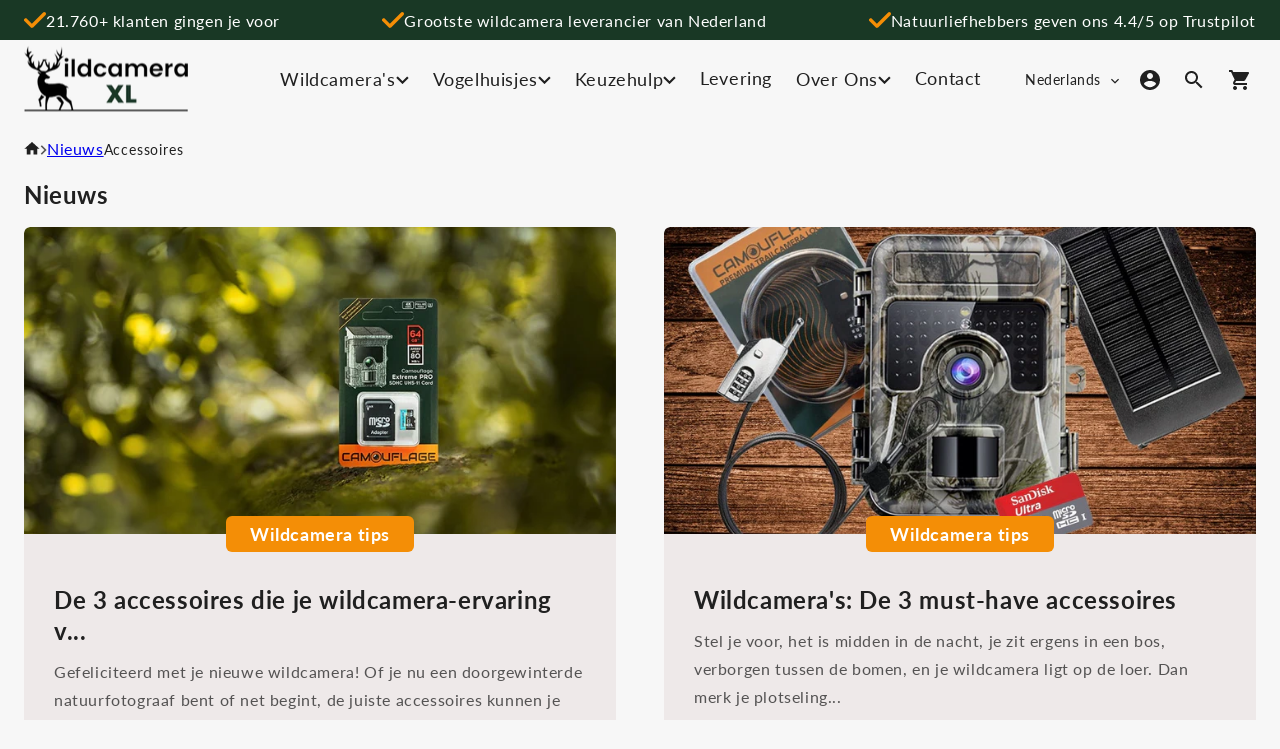

--- FILE ---
content_type: text/html; charset=utf-8
request_url: https://wildcameraxl.nl/blogs/nieuws/tagged/accessoires
body_size: 41762
content:
<!doctype html>
<html class="no-js" lang="nl">
  <head>
    <meta charset="utf-8">
    <meta http-equiv="X-UA-Compatible" content="IE=edge">
    <meta name="viewport" content="width=device-width,initial-scale=1">
    <meta name="theme-color" content="">
    <link rel="canonical" href="https://wildcameraxl.nl/blogs/nieuws/tagged/accessoires"><link rel="icon" type="image/png" href="//wildcameraxl.nl/cdn/shop/files/favicon_c207beae-5d01-4260-9611-2959b806b758.png?crop=center&height=32&v=1618918255&width=32"><link rel="preconnect" href="https://fonts.shopifycdn.com" crossorigin><link rel="preconnect" href="https://fonts.googleapis.com">
    <link rel="preconnect" href="https://fonts.gstatic.com" crossorigin>
    <link href="https://fonts.googleapis.com/css2?family=Lato:wght@300;400;700;900&display=swap" rel="stylesheet">

    <title>
      Nieuws
 &ndash; tagged "Accessoires" &ndash; WildcameraXL</title>

    

    

<meta property="og:site_name" content="WildcameraXL">
<meta property="og:url" content="https://wildcameraxl.nl/blogs/nieuws/tagged/accessoires">
<meta property="og:title" content="Nieuws">
<meta property="og:type" content="website">
<meta property="og:description" content="4.6/5 beoordeeld uit 3000+ klantreviews en meer dan 24.000 tevreden klanten. Gegarandeerd binnen 24 uur unieke foto&#39;s/video&#39;s met onze Nederlandse wildcamera&#39;s. Doe nu de gratis product-keuzequiz en ontdek jouw ideale camera. Ideaal voor rondom het huis, voor de jacht, voor op reis of voor natuurfotografie!"><meta property="og:image" content="http://wildcameraxl.nl/cdn/shop/files/png-01-01_4d5fee60-f003-4726-883a-85970cd27911.png?v=1632404544">
  <meta property="og:image:secure_url" content="https://wildcameraxl.nl/cdn/shop/files/png-01-01_4d5fee60-f003-4726-883a-85970cd27911.png?v=1632404544">
  <meta property="og:image:width" content="3334">
  <meta property="og:image:height" content="3334"><meta name="twitter:card" content="summary_large_image">
<meta name="twitter:title" content="Nieuws">
<meta name="twitter:description" content="4.6/5 beoordeeld uit 3000+ klantreviews en meer dan 24.000 tevreden klanten. Gegarandeerd binnen 24 uur unieke foto&#39;s/video&#39;s met onze Nederlandse wildcamera&#39;s. Doe nu de gratis product-keuzequiz en ontdek jouw ideale camera. Ideaal voor rondom het huis, voor de jacht, voor op reis of voor natuurfotografie!">


    <script src="//wildcameraxl.nl/cdn/shop/t/33/assets/constants.js?v=58251544750838685771697858676" defer="defer"></script>
    <script src="//wildcameraxl.nl/cdn/shop/t/33/assets/pubsub.js?v=158357773527763999511697858672" defer="defer"></script>
    <script src="//wildcameraxl.nl/cdn/shop/t/33/assets/global.js?v=111318629797886695991697858671" defer="defer"></script>
      
          <script>window.performance && window.performance.mark && window.performance.mark('shopify.content_for_header.start');</script><meta name="google-site-verification" content="MDtDY2Zc7P7AZtT7Ay3CzZrYjMc0yGkEue2RzsBskng">
<meta id="shopify-digital-wallet" name="shopify-digital-wallet" content="/54875619527/digital_wallets/dialog">
<meta name="shopify-checkout-api-token" content="77d176d569fc4bc365fb83d42ab7881c">
<link rel="alternate" type="application/atom+xml" title="Feed" href="/blogs/nieuws/tagged/accessoires.atom" />
<link rel="alternate" hreflang="x-default" href="https://wildcameraxl.nl/blogs/nieuws/tagged/accessoires">
<link rel="alternate" hreflang="en" href="https://wildcameraxl.nl/en/blogs/nieuws/tagged/accessoires">
<link rel="alternate" hreflang="da-DK" href="http://vildtkamerabutik.dk/blogs/nyheder/tagged/accessoires">
<link rel="alternate" hreflang="nl-DK" href="http://vildtkamerabutik.dk/nl/blogs/nieuws/tagged/accessoires">
<link rel="alternate" hreflang="en-DK" href="http://vildtkamerabutik.dk/en/blogs/nieuws/tagged/accessoires">
<script async="async" src="/checkouts/internal/preloads.js?locale=nl-NL"></script>
<link rel="preconnect" href="https://shop.app" crossorigin="anonymous">
<script async="async" src="https://shop.app/checkouts/internal/preloads.js?locale=nl-NL&shop_id=54875619527" crossorigin="anonymous"></script>
<script id="shopify-features" type="application/json">{"accessToken":"77d176d569fc4bc365fb83d42ab7881c","betas":["rich-media-storefront-analytics"],"domain":"wildcameraxl.nl","predictiveSearch":true,"shopId":54875619527,"locale":"nl"}</script>
<script>var Shopify = Shopify || {};
Shopify.shop = "wildcameraxl.myshopify.com";
Shopify.locale = "nl";
Shopify.currency = {"active":"EUR","rate":"1.0"};
Shopify.country = "NL";
Shopify.theme = {"name":"Wildcameraxl - [01\/14\/2024] - UPDATE","id":154346651982,"schema_name":"Dawn","schema_version":"11.0.0","theme_store_id":null,"role":"main"};
Shopify.theme.handle = "null";
Shopify.theme.style = {"id":null,"handle":null};
Shopify.cdnHost = "wildcameraxl.nl/cdn";
Shopify.routes = Shopify.routes || {};
Shopify.routes.root = "/";</script>
<script type="module">!function(o){(o.Shopify=o.Shopify||{}).modules=!0}(window);</script>
<script>!function(o){function n(){var o=[];function n(){o.push(Array.prototype.slice.apply(arguments))}return n.q=o,n}var t=o.Shopify=o.Shopify||{};t.loadFeatures=n(),t.autoloadFeatures=n()}(window);</script>
<script>
  window.ShopifyPay = window.ShopifyPay || {};
  window.ShopifyPay.apiHost = "shop.app\/pay";
  window.ShopifyPay.redirectState = null;
</script>
<script id="shop-js-analytics" type="application/json">{"pageType":"blog"}</script>
<script defer="defer" async type="module" src="//wildcameraxl.nl/cdn/shopifycloud/shop-js/modules/v2/client.init-shop-cart-sync_BPkjDs8F.nl.esm.js"></script>
<script defer="defer" async type="module" src="//wildcameraxl.nl/cdn/shopifycloud/shop-js/modules/v2/chunk.common_CUxkH0kz.esm.js"></script>
<script type="module">
  await import("//wildcameraxl.nl/cdn/shopifycloud/shop-js/modules/v2/client.init-shop-cart-sync_BPkjDs8F.nl.esm.js");
await import("//wildcameraxl.nl/cdn/shopifycloud/shop-js/modules/v2/chunk.common_CUxkH0kz.esm.js");

  window.Shopify.SignInWithShop?.initShopCartSync?.({"fedCMEnabled":true,"windoidEnabled":true});

</script>
<script>
  window.Shopify = window.Shopify || {};
  if (!window.Shopify.featureAssets) window.Shopify.featureAssets = {};
  window.Shopify.featureAssets['shop-js'] = {"shop-cart-sync":["modules/v2/client.shop-cart-sync_Cya3b2Vp.nl.esm.js","modules/v2/chunk.common_CUxkH0kz.esm.js"],"init-windoid":["modules/v2/client.init-windoid_Bf_VdMzT.nl.esm.js","modules/v2/chunk.common_CUxkH0kz.esm.js"],"shop-cash-offers":["modules/v2/client.shop-cash-offers_DRervZsp.nl.esm.js","modules/v2/chunk.common_CUxkH0kz.esm.js","modules/v2/chunk.modal_Bu8pKCr1.esm.js"],"init-fed-cm":["modules/v2/client.init-fed-cm_CHRW8v1T.nl.esm.js","modules/v2/chunk.common_CUxkH0kz.esm.js"],"shop-toast-manager":["modules/v2/client.shop-toast-manager_DXAZiB0u.nl.esm.js","modules/v2/chunk.common_CUxkH0kz.esm.js"],"shop-button":["modules/v2/client.shop-button_Cs5cKwNd.nl.esm.js","modules/v2/chunk.common_CUxkH0kz.esm.js"],"avatar":["modules/v2/client.avatar_BTnouDA3.nl.esm.js"],"init-shop-email-lookup-coordinator":["modules/v2/client.init-shop-email-lookup-coordinator_DsGQ0_Mw.nl.esm.js","modules/v2/chunk.common_CUxkH0kz.esm.js"],"init-shop-cart-sync":["modules/v2/client.init-shop-cart-sync_BPkjDs8F.nl.esm.js","modules/v2/chunk.common_CUxkH0kz.esm.js"],"shop-login-button":["modules/v2/client.shop-login-button_CaluoRxq.nl.esm.js","modules/v2/chunk.common_CUxkH0kz.esm.js","modules/v2/chunk.modal_Bu8pKCr1.esm.js"],"pay-button":["modules/v2/client.pay-button_CHwRyMZj.nl.esm.js","modules/v2/chunk.common_CUxkH0kz.esm.js"],"init-shop-for-new-customer-accounts":["modules/v2/client.init-shop-for-new-customer-accounts_4ltJKEom.nl.esm.js","modules/v2/client.shop-login-button_CaluoRxq.nl.esm.js","modules/v2/chunk.common_CUxkH0kz.esm.js","modules/v2/chunk.modal_Bu8pKCr1.esm.js"],"init-customer-accounts-sign-up":["modules/v2/client.init-customer-accounts-sign-up_Bj-QPxbx.nl.esm.js","modules/v2/client.shop-login-button_CaluoRxq.nl.esm.js","modules/v2/chunk.common_CUxkH0kz.esm.js","modules/v2/chunk.modal_Bu8pKCr1.esm.js"],"shop-follow-button":["modules/v2/client.shop-follow-button_LiDYMlw2.nl.esm.js","modules/v2/chunk.common_CUxkH0kz.esm.js","modules/v2/chunk.modal_Bu8pKCr1.esm.js"],"checkout-modal":["modules/v2/client.checkout-modal_BaQKWXDm.nl.esm.js","modules/v2/chunk.common_CUxkH0kz.esm.js","modules/v2/chunk.modal_Bu8pKCr1.esm.js"],"init-customer-accounts":["modules/v2/client.init-customer-accounts_CTc2uKb5.nl.esm.js","modules/v2/client.shop-login-button_CaluoRxq.nl.esm.js","modules/v2/chunk.common_CUxkH0kz.esm.js","modules/v2/chunk.modal_Bu8pKCr1.esm.js"],"lead-capture":["modules/v2/client.lead-capture_CDrk6dOJ.nl.esm.js","modules/v2/chunk.common_CUxkH0kz.esm.js","modules/v2/chunk.modal_Bu8pKCr1.esm.js"],"shop-login":["modules/v2/client.shop-login_BtovzYZz.nl.esm.js","modules/v2/chunk.common_CUxkH0kz.esm.js","modules/v2/chunk.modal_Bu8pKCr1.esm.js"],"payment-terms":["modules/v2/client.payment-terms_CEs9s1xO.nl.esm.js","modules/v2/chunk.common_CUxkH0kz.esm.js","modules/v2/chunk.modal_Bu8pKCr1.esm.js"]};
</script>
<script>(function() {
  var isLoaded = false;
  function asyncLoad() {
    if (isLoaded) return;
    isLoaded = true;
    var urls = ["https:\/\/loox.io\/widget\/V1lPnKDMMc\/loox.1614379670208.js?shop=wildcameraxl.myshopify.com","https:\/\/ufe.helixo.co\/scripts\/sdk.min.js?shop=wildcameraxl.myshopify.com","https:\/\/alpha.helixo.co\/scripts\/sdk.min.js?shop=wildcameraxl.myshopify.com","https:\/\/admin.revenuehunt.com\/embed.js?shop=wildcameraxl.myshopify.com","\/\/cdn.shopify.com\/proxy\/ff0c839c255ce2f737f038abbb0fbd84c4e6053403f38c419d0d3d5c8e741870\/wheel.tkdigital.dev\/wof\/scripts\/wheel_87_3913473c3998b03dedaaf78e38da76af.js?shop=wildcameraxl.myshopify.com\u0026sp-cache-control=cHVibGljLCBtYXgtYWdlPTkwMA"];
    for (var i = 0; i < urls.length; i++) {
      var s = document.createElement('script');
      s.type = 'text/javascript';
      s.async = true;
      s.src = urls[i];
      var x = document.getElementsByTagName('script')[0];
      x.parentNode.insertBefore(s, x);
    }
  };
  if(window.attachEvent) {
    window.attachEvent('onload', asyncLoad);
  } else {
    window.addEventListener('load', asyncLoad, false);
  }
})();</script>
<script id="__st">var __st={"a":54875619527,"offset":3600,"reqid":"08a49d68-d1cc-4eb8-9a44-c33d407abae3-1762707225","pageurl":"wildcameraxl.nl\/blogs\/nieuws\/tagged\/accessoires","s":"blogs-77176832199","u":"01a641201653","p":"blog","rtyp":"blog","rid":77176832199};</script>
<script>window.ShopifyPaypalV4VisibilityTracking = true;</script>
<script id="captcha-bootstrap">!function(){'use strict';const t='contact',e='account',n='new_comment',o=[[t,t],['blogs',n],['comments',n],[t,'customer']],c=[[e,'customer_login'],[e,'guest_login'],[e,'recover_customer_password'],[e,'create_customer']],r=t=>t.map((([t,e])=>`form[action*='/${t}']:not([data-nocaptcha='true']) input[name='form_type'][value='${e}']`)).join(','),a=t=>()=>t?[...document.querySelectorAll(t)].map((t=>t.form)):[];function s(){const t=[...o],e=r(t);return a(e)}const i='password',u='form_key',d=['recaptcha-v3-token','g-recaptcha-response','h-captcha-response',i],f=()=>{try{return window.sessionStorage}catch{return}},m='__shopify_v',_=t=>t.elements[u];function p(t,e,n=!1){try{const o=window.sessionStorage,c=JSON.parse(o.getItem(e)),{data:r}=function(t){const{data:e,action:n}=t;return t[m]||n?{data:e,action:n}:{data:t,action:n}}(c);for(const[e,n]of Object.entries(r))t.elements[e]&&(t.elements[e].value=n);n&&o.removeItem(e)}catch(o){console.error('form repopulation failed',{error:o})}}const l='form_type',E='cptcha';function T(t){t.dataset[E]=!0}const w=window,h=w.document,L='Shopify',v='ce_forms',y='captcha';let A=!1;((t,e)=>{const n=(g='f06e6c50-85a8-45c8-87d0-21a2b65856fe',I='https://cdn.shopify.com/shopifycloud/storefront-forms-hcaptcha/ce_storefront_forms_captcha_hcaptcha.v1.5.2.iife.js',D={infoText:'Beschermd door hCaptcha',privacyText:'Privacy',termsText:'Voorwaarden'},(t,e,n)=>{const o=w[L][v],c=o.bindForm;if(c)return c(t,g,e,D).then(n);var r;o.q.push([[t,g,e,D],n]),r=I,A||(h.body.append(Object.assign(h.createElement('script'),{id:'captcha-provider',async:!0,src:r})),A=!0)});var g,I,D;w[L]=w[L]||{},w[L][v]=w[L][v]||{},w[L][v].q=[],w[L][y]=w[L][y]||{},w[L][y].protect=function(t,e){n(t,void 0,e),T(t)},Object.freeze(w[L][y]),function(t,e,n,w,h,L){const[v,y,A,g]=function(t,e,n){const i=e?o:[],u=t?c:[],d=[...i,...u],f=r(d),m=r(i),_=r(d.filter((([t,e])=>n.includes(e))));return[a(f),a(m),a(_),s()]}(w,h,L),I=t=>{const e=t.target;return e instanceof HTMLFormElement?e:e&&e.form},D=t=>v().includes(t);t.addEventListener('submit',(t=>{const e=I(t);if(!e)return;const n=D(e)&&!e.dataset.hcaptchaBound&&!e.dataset.recaptchaBound,o=_(e),c=g().includes(e)&&(!o||!o.value);(n||c)&&t.preventDefault(),c&&!n&&(function(t){try{if(!f())return;!function(t){const e=f();if(!e)return;const n=_(t);if(!n)return;const o=n.value;o&&e.removeItem(o)}(t);const e=Array.from(Array(32),(()=>Math.random().toString(36)[2])).join('');!function(t,e){_(t)||t.append(Object.assign(document.createElement('input'),{type:'hidden',name:u})),t.elements[u].value=e}(t,e),function(t,e){const n=f();if(!n)return;const o=[...t.querySelectorAll(`input[type='${i}']`)].map((({name:t})=>t)),c=[...d,...o],r={};for(const[a,s]of new FormData(t).entries())c.includes(a)||(r[a]=s);n.setItem(e,JSON.stringify({[m]:1,action:t.action,data:r}))}(t,e)}catch(e){console.error('failed to persist form',e)}}(e),e.submit())}));const S=(t,e)=>{t&&!t.dataset[E]&&(n(t,e.some((e=>e===t))),T(t))};for(const o of['focusin','change'])t.addEventListener(o,(t=>{const e=I(t);D(e)&&S(e,y())}));const B=e.get('form_key'),M=e.get(l),P=B&&M;t.addEventListener('DOMContentLoaded',(()=>{const t=y();if(P)for(const e of t)e.elements[l].value===M&&p(e,B);[...new Set([...A(),...v().filter((t=>'true'===t.dataset.shopifyCaptcha))])].forEach((e=>S(e,t)))}))}(h,new URLSearchParams(w.location.search),n,t,e,['guest_login'])})(!0,!0)}();</script>
<script integrity="sha256-52AcMU7V7pcBOXWImdc/TAGTFKeNjmkeM1Pvks/DTgc=" data-source-attribution="shopify.loadfeatures" defer="defer" src="//wildcameraxl.nl/cdn/shopifycloud/storefront/assets/storefront/load_feature-81c60534.js" crossorigin="anonymous"></script>
<script crossorigin="anonymous" defer="defer" src="//wildcameraxl.nl/cdn/shopifycloud/storefront/assets/shopify_pay/storefront-65b4c6d7.js?v=20250812"></script>
<script data-source-attribution="shopify.dynamic_checkout.dynamic.init">var Shopify=Shopify||{};Shopify.PaymentButton=Shopify.PaymentButton||{isStorefrontPortableWallets:!0,init:function(){window.Shopify.PaymentButton.init=function(){};var t=document.createElement("script");t.src="https://wildcameraxl.nl/cdn/shopifycloud/portable-wallets/latest/portable-wallets.nl.js",t.type="module",document.head.appendChild(t)}};
</script>
<script data-source-attribution="shopify.dynamic_checkout.buyer_consent">
  function portableWalletsHideBuyerConsent(e){var t=document.getElementById("shopify-buyer-consent"),n=document.getElementById("shopify-subscription-policy-button");t&&n&&(t.classList.add("hidden"),t.setAttribute("aria-hidden","true"),n.removeEventListener("click",e))}function portableWalletsShowBuyerConsent(e){var t=document.getElementById("shopify-buyer-consent"),n=document.getElementById("shopify-subscription-policy-button");t&&n&&(t.classList.remove("hidden"),t.removeAttribute("aria-hidden"),n.addEventListener("click",e))}window.Shopify?.PaymentButton&&(window.Shopify.PaymentButton.hideBuyerConsent=portableWalletsHideBuyerConsent,window.Shopify.PaymentButton.showBuyerConsent=portableWalletsShowBuyerConsent);
</script>
<script data-source-attribution="shopify.dynamic_checkout.cart.bootstrap">document.addEventListener("DOMContentLoaded",(function(){function t(){return document.querySelector("shopify-accelerated-checkout-cart, shopify-accelerated-checkout")}if(t())Shopify.PaymentButton.init();else{new MutationObserver((function(e,n){t()&&(Shopify.PaymentButton.init(),n.disconnect())})).observe(document.body,{childList:!0,subtree:!0})}}));
</script>
<link id="shopify-accelerated-checkout-styles" rel="stylesheet" media="screen" href="https://wildcameraxl.nl/cdn/shopifycloud/portable-wallets/latest/accelerated-checkout-backwards-compat.css" crossorigin="anonymous">
<style id="shopify-accelerated-checkout-cart">
        #shopify-buyer-consent {
  margin-top: 1em;
  display: inline-block;
  width: 100%;
}

#shopify-buyer-consent.hidden {
  display: none;
}

#shopify-subscription-policy-button {
  background: none;
  border: none;
  padding: 0;
  text-decoration: underline;
  font-size: inherit;
  cursor: pointer;
}

#shopify-subscription-policy-button::before {
  box-shadow: none;
}

      </style>
<script id="sections-script" data-sections="header" defer="defer" src="//wildcameraxl.nl/cdn/shop/t/33/compiled_assets/scripts.js?7759"></script>
<script>window.performance && window.performance.mark && window.performance.mark('shopify.content_for_header.end');</script>
      


    <style data-shopify>
      @font-face {
  font-family: Lato;
  font-weight: 400;
  font-style: normal;
  font-display: swap;
  src: url("//wildcameraxl.nl/cdn/fonts/lato/lato_n4.c3b93d431f0091c8be23185e15c9d1fee1e971c5.woff2") format("woff2"),
       url("//wildcameraxl.nl/cdn/fonts/lato/lato_n4.d5c00c781efb195594fd2fd4ad04f7882949e327.woff") format("woff");
}

      @font-face {
  font-family: Lato;
  font-weight: 700;
  font-style: normal;
  font-display: swap;
  src: url("//wildcameraxl.nl/cdn/fonts/lato/lato_n7.900f219bc7337bc57a7a2151983f0a4a4d9d5dcf.woff2") format("woff2"),
       url("//wildcameraxl.nl/cdn/fonts/lato/lato_n7.a55c60751adcc35be7c4f8a0313f9698598612ee.woff") format("woff");
}

      @font-face {
  font-family: Lato;
  font-weight: 400;
  font-style: italic;
  font-display: swap;
  src: url("//wildcameraxl.nl/cdn/fonts/lato/lato_i4.09c847adc47c2fefc3368f2e241a3712168bc4b6.woff2") format("woff2"),
       url("//wildcameraxl.nl/cdn/fonts/lato/lato_i4.3c7d9eb6c1b0a2bf62d892c3ee4582b016d0f30c.woff") format("woff");
}

      @font-face {
  font-family: Lato;
  font-weight: 700;
  font-style: italic;
  font-display: swap;
  src: url("//wildcameraxl.nl/cdn/fonts/lato/lato_i7.16ba75868b37083a879b8dd9f2be44e067dfbf92.woff2") format("woff2"),
       url("//wildcameraxl.nl/cdn/fonts/lato/lato_i7.4c07c2b3b7e64ab516aa2f2081d2bb0366b9dce8.woff") format("woff");
}

      @font-face {
  font-family: Lato;
  font-weight: 700;
  font-style: normal;
  font-display: swap;
  src: url("//wildcameraxl.nl/cdn/fonts/lato/lato_n7.900f219bc7337bc57a7a2151983f0a4a4d9d5dcf.woff2") format("woff2"),
       url("//wildcameraxl.nl/cdn/fonts/lato/lato_n7.a55c60751adcc35be7c4f8a0313f9698598612ee.woff") format("woff");
}


      :root{
        --theme--accent-color: #F79E1B;
        --theme--primary-color: #193825;

        --theme--text-color: #202020;
      }

      
        :root,
        .color-background-1 {
          --color-background: 247,247,247;
        
          --gradient-background: #f7f7f7;
        
        --color-foreground: 32,32,32;
        --color-shadow: 18,18,18;
        --color-button: 247,158,27;
        --color-button-text: 255,255,255;
        --color-secondary-button: 247,247,247;
        --color-secondary-button-text: 247,158,27;
        --color-link: 247,158,27;
        --color-badge-foreground: 32,32,32;
        --color-badge-background: 247,247,247;
        --color-badge-border: 32,32,32;
        --payment-terms-background-color: rgb(247 247 247);
      }
      
        
        .color-background-2 {
          --color-background: 0,0,0;
        
          --gradient-background: rgba(0,0,0,0);
        
        --color-foreground: 18,18,18;
        --color-shadow: 18,18,18;
        --color-button: 18,18,18;
        --color-button-text: 243,243,243;
        --color-secondary-button: 0,0,0;
        --color-secondary-button-text: 18,18,18;
        --color-link: 18,18,18;
        --color-badge-foreground: 18,18,18;
        --color-badge-background: 0,0,0;
        --color-badge-border: 18,18,18;
        --payment-terms-background-color: rgb(0 0 0);
      }
      
        
        .color-inverse {
          --color-background: 36,40,51;
        
          --gradient-background: #242833;
        
        --color-foreground: 255,255,255;
        --color-shadow: 18,18,18;
        --color-button: 255,255,255;
        --color-button-text: 0,0,0;
        --color-secondary-button: 36,40,51;
        --color-secondary-button-text: 255,255,255;
        --color-link: 255,255,255;
        --color-badge-foreground: 255,255,255;
        --color-badge-background: 36,40,51;
        --color-badge-border: 255,255,255;
        --payment-terms-background-color: rgb(36 40 51);
      }
      
        
        .color-accent-1 {
          --color-background: 18,18,18;
        
          --gradient-background: #121212;
        
        --color-foreground: 255,255,255;
        --color-shadow: 18,18,18;
        --color-button: 255,255,255;
        --color-button-text: 18,18,18;
        --color-secondary-button: 18,18,18;
        --color-secondary-button-text: 255,255,255;
        --color-link: 255,255,255;
        --color-badge-foreground: 255,255,255;
        --color-badge-background: 18,18,18;
        --color-badge-border: 255,255,255;
        --payment-terms-background-color: rgb(18 18 18);
      }
      
        
        .color-accent-2 {
          --color-background: 247,247,247;
        
          --gradient-background: #f7f7f7;
        
        --color-foreground: 32,32,32;
        --color-shadow: 18,18,18;
        --color-button: 244,142,6;
        --color-button-text: 255,255,255;
        --color-secondary-button: 247,247,247;
        --color-secondary-button-text: 244,142,6;
        --color-link: 244,142,6;
        --color-badge-foreground: 32,32,32;
        --color-badge-background: 247,247,247;
        --color-badge-border: 32,32,32;
        --payment-terms-background-color: rgb(247 247 247);
      }
      
        
        .color-scheme-425a2e9e-7c90-4958-93db-f0e388db0823 {
          --color-background: 25,56,37;
        
          --gradient-background: #193825;
        
        --color-foreground: 247,247,247;
        --color-shadow: 0,0,0;
        --color-button: 244,142,6;
        --color-button-text: 255,255,255;
        --color-secondary-button: 25,56,37;
        --color-secondary-button-text: 244,142,6;
        --color-link: 244,142,6;
        --color-badge-foreground: 247,247,247;
        --color-badge-background: 25,56,37;
        --color-badge-border: 247,247,247;
        --payment-terms-background-color: rgb(25 56 37);
      }
      
        
        .color-scheme-079dec86-d895-4218-ad06-df03c47912ee {
          --color-background: 247,247,247;
        
          --gradient-background: #f7f7f7;
        
        --color-foreground: 18,18,18;
        --color-shadow: 18,18,18;
        --color-button: 244,142,6;
        --color-button-text: 244,142,6;
        --color-secondary-button: 247,247,247;
        --color-secondary-button-text: 244,142,6;
        --color-link: 244,142,6;
        --color-badge-foreground: 18,18,18;
        --color-badge-background: 247,247,247;
        --color-badge-border: 18,18,18;
        --payment-terms-background-color: rgb(247 247 247);
      }
      

      body, .color-background-1, .color-background-2, .color-inverse, .color-accent-1, .color-accent-2, .color-scheme-425a2e9e-7c90-4958-93db-f0e388db0823, .color-scheme-079dec86-d895-4218-ad06-df03c47912ee {
        color: rgba(var(--color-foreground), 0.75);
        background-color: rgb(var(--color-background));
      }

      :root {
        --font-body-family: Lato, sans-serif;
        --font-body-style: normal;
        --font-body-weight: 400;
        --font-body-weight-bold: 700;

        --font-heading-family: Lato, sans-serif;
        --font-heading-style: normal;
        --font-heading-weight: 700;

        --font-body-scale: 1.0;
        --font-heading-scale: 1.0;

        --media-padding: px;
        --media-border-opacity: 0.05;
        --media-border-width: 1px;
        --media-radius: 0px;
        --media-shadow-opacity: 0.0;
        --media-shadow-horizontal-offset: 0px;
        --media-shadow-vertical-offset: 4px;
        --media-shadow-blur-radius: 5px;
        --media-shadow-visible: 0;

        --page-width: 136.2rem;
        --page-width-margin: 0rem;

        --product-card-image-padding: 0.0rem;
        --product-card-corner-radius: 0.0rem;
        --product-card-text-alignment: left;
        --product-card-border-width: 0.0rem;
        --product-card-border-opacity: 0.1;
        --product-card-shadow-opacity: 0.0;
        --product-card-shadow-visible: 0;
        --product-card-shadow-horizontal-offset: 0.0rem;
        --product-card-shadow-vertical-offset: 0.4rem;
        --product-card-shadow-blur-radius: 0.5rem;

        --collection-card-image-padding: 0.0rem;
        --collection-card-corner-radius: 0.0rem;
        --collection-card-text-alignment: left;
        --collection-card-border-width: 0.0rem;
        --collection-card-border-opacity: 0.1;
        --collection-card-shadow-opacity: 0.0;
        --collection-card-shadow-visible: 0;
        --collection-card-shadow-horizontal-offset: 0.0rem;
        --collection-card-shadow-vertical-offset: 0.4rem;
        --collection-card-shadow-blur-radius: 0.5rem;

        --blog-card-image-padding: 0.0rem;
        --blog-card-corner-radius: 0.0rem;
        --blog-card-text-alignment: left;
        --blog-card-border-width: 0.0rem;
        --blog-card-border-opacity: 0.1;
        --blog-card-shadow-opacity: 0.0;
        --blog-card-shadow-visible: 0;
        --blog-card-shadow-horizontal-offset: 0.0rem;
        --blog-card-shadow-vertical-offset: 0.4rem;
        --blog-card-shadow-blur-radius: 0.5rem;

        --badge-corner-radius: 4.0rem;

        --popup-border-width: 1px;
        --popup-border-opacity: 0.1;
        --popup-corner-radius: 0px;
        --popup-shadow-opacity: 0.05;
        --popup-shadow-horizontal-offset: 0px;
        --popup-shadow-vertical-offset: 4px;
        --popup-shadow-blur-radius: 5px;

        --drawer-border-width: 1px;
        --drawer-border-opacity: 0.1;
        --drawer-shadow-opacity: 0.0;
        --drawer-shadow-horizontal-offset: 0px;
        --drawer-shadow-vertical-offset: 4px;
        --drawer-shadow-blur-radius: 5px;

        --spacing-sections-desktop: 0px;
        --spacing-sections-mobile: 0px;

        --grid-desktop-vertical-spacing: 20px;
        --grid-desktop-horizontal-spacing: 20px;
        --grid-mobile-vertical-spacing: 10px;
        --grid-mobile-horizontal-spacing: 10px;

        --text-boxes-border-opacity: 0.1;
        --text-boxes-border-width: 0px;
        --text-boxes-radius: 6px;
        --text-boxes-shadow-opacity: 0.0;
        --text-boxes-shadow-visible: 0;
        --text-boxes-shadow-horizontal-offset: 0px;
        --text-boxes-shadow-vertical-offset: 4px;
        --text-boxes-shadow-blur-radius: 5px;

        --buttons-radius: 6px;
        --buttons-radius-outset: 7px;
        --buttons-border-width: 1px;
        --buttons-border-opacity: 1.0;
        --buttons-shadow-opacity: 0.0;
        --buttons-shadow-visible: 0;
        --buttons-shadow-horizontal-offset: 0px;
        --buttons-shadow-vertical-offset: 4px;
        --buttons-shadow-blur-radius: 5px;
        --buttons-border-offset: 0.3px;

        --inputs-radius: 0px;
        --inputs-border-width: 1px;
        --inputs-border-opacity: 0.55;
        --inputs-shadow-opacity: 0.0;
        --inputs-shadow-horizontal-offset: 0px;
        --inputs-margin-offset: 0px;
        --inputs-shadow-vertical-offset: 4px;
        --inputs-shadow-blur-radius: 5px;
        --inputs-radius-outset: 0px;

        --variant-pills-radius: 40px;
        --variant-pills-border-width: 1px;
        --variant-pills-border-opacity: 0.55;
        --variant-pills-shadow-opacity: 0.0;
        --variant-pills-shadow-horizontal-offset: 0px;
        --variant-pills-shadow-vertical-offset: 4px;
        --variant-pills-shadow-blur-radius: 5px;
      }

      *,
      *::before,
      *::after {
        box-sizing: inherit;
      }

      html {
        box-sizing: border-box;
        font-size: calc(var(--font-body-scale) * 62.5%);
        height: 100%;
      }

      body {
        display: grid;
        grid-template-rows: auto auto 1fr auto;
        grid-template-columns: 100%;
        min-height: 100%;
        margin: 0;
        font-size: 1.5rem;
        letter-spacing: 0.06rem;
        line-height: calc(1 + 0.8 / var(--font-body-scale));
        font-family: var(--font-body-family);
        font-style: var(--font-body-style);
        font-weight: var(--font-body-weight);
      }

      @media screen and (min-width: 750px) {
        body {
          font-size: 1.6rem;
        }
      }
    </style>

    <link href="//wildcameraxl.nl/cdn/shop/t/33/assets/base.css?v=173267828230431248391712659296" rel="stylesheet" type="text/css" media="all" />
    <link href="//wildcameraxl.nl/cdn/shop/t/33/assets/fold.css?v=146868724250803272771707196738" rel="stylesheet" type="text/css" media="all" />
    <link href="//wildcameraxl.nl/cdn/shop/t/33/assets/swiper-bundle.min.css?v=112956971287220554251697858673" rel="stylesheet" type="text/css" media="all" />
<link rel="preload" as="font" href="//wildcameraxl.nl/cdn/fonts/lato/lato_n4.c3b93d431f0091c8be23185e15c9d1fee1e971c5.woff2" type="font/woff2" crossorigin><link rel="preload" as="font" href="//wildcameraxl.nl/cdn/fonts/lato/lato_n7.900f219bc7337bc57a7a2151983f0a4a4d9d5dcf.woff2" type="font/woff2" crossorigin><link href="//wildcameraxl.nl/cdn/shop/t/33/assets/component-localization-form.css?v=143319823105703127341697858676" rel="stylesheet" type="text/css" media="all" />
      <script src="//wildcameraxl.nl/cdn/shop/t/33/assets/localization-form.js?v=161644695336821385561697858672" defer="defer"></script><link
        rel="stylesheet"
        href="//wildcameraxl.nl/cdn/shop/t/33/assets/component-predictive-search.css?v=118923337488134913561697858673"
        media="print"
        onload="this.media='all'"
      ><script>
      document.documentElement.className = document.documentElement.className.replace('no-js', 'js');
      if (Shopify.designMode) {
        document.documentElement.classList.add('shopify-design-mode');
      }
    </script>
    
      <!-- Hotjar Tracking Code for https://wildcameraxl.nl -->
      <script>
        (function(h,o,t,j,a,r){
            h.hj=h.hj||function(){(h.hj.q=h.hj.q||[]).push(arguments)};
            h._hjSettings={hjid:3463274,hjsv:6};
            a=o.getElementsByTagName('head')[0];
            r=o.createElement('script');r.async=1;
            r.src=t+h._hjSettings.hjid+j+h._hjSettings.hjsv;
            a.appendChild(r);
        })(window,document,'https://static.hotjar.com/c/hotjar-','.js?sv=');
      </script>
    
    <script async src="https://widget.thuiswinkel.org/script.js?id=NTU5MC0x"></script>
  <!-- BEGIN app block: shopify://apps/yeps/blocks/yeps/e514c124-b6d8-42cf-8001-0defa550f08e --><script>
window.YepsID = '018c00c6-f80b-031b-da2a-5ded8877ba54';

window.YepsData = {"campaigns":[{"id":"0198a85b-3c2f-2a1e-b0ee-0a19f2c659de","type":"bar","options":{"type":"countdown","fixed":false,"sticky":false,"closable":true,"closableLeft":false,"closableRight":true,"placement":"top","size":"small","whiteLabel":true,"pushes":true,"removeIframe":true,"defaultStatic":true,"messageType":"single","animationType":null,"animationSpeed":null,"theme":{"bg":"#193825","bg2":null,"bg3":null,"text":"#e6f9f7","face":"#ffffff","buttonText":"#1a1a1a","fontSize":null,"padding":null},"textData":{"country":"your country"},"font":{"family":"inherit"},"text":"Alleen vandaag 20% korting op de EZ2 Elite wildcamera!<br><br>Gebruik de code <strong>SPOT20</strong> tijdens het afrekenen!","countdown":{"type":"daily","dayLabel":"Dag","hourLabel":"Uur","minuteLabel":"Min","secondLabel":"Sec","startTime":"00:00:00","endTime":"23:59:59","schedule":{"days":[5,6]},"timezone":"Europe/Amsterdam"},"buttonText":"SHOP NU!","href":"https://wildcameraxl.nl/products/ez2-elite","linkButton":true,"newTab":false},"query":{"and":[{"timePage":{"gt":-1}},{"timeSinceClose":null},{"timeSinceSuccess":{"gt":-1}}]}}],"hacks":{"removeIframe":true,"defaultStatic":true}};
window.YepsActive = true;
window.YepsIsolate = true;
window.YepsMigrated = false;

window.YepsContext = {
  locale: 'nl',
  marketId: '20611271',
  currency: 'EUR',
  pageType: 'blog',
  
  
  
  
  
  
};
</script>


<!-- END app block --><!-- BEGIN app block: shopify://apps/easy-tag-gtm-data-layer/blocks/datalayer-embed-block/be308f3f-c82d-4290-b187-8561d4a8782a --><script>(function(w, d) {var f = d.getElementsByTagName('script')[0];var s = d.createElement('script');s.async = true;s.src = "https:\/\/cdn.shopify.com\/extensions\/9d4b20e8-14f7-4a65-86dc-eaa196dcf826\/2.1.0\/assets\/tidl-2.1.0.min.js";s.onload = function() {window.TAGinstall.init({"data_layer": {"model": "legacy","item_id_selector": "sku|variant_id"},"events":{"device_data":true,"user_data":true,"cart_data":true,"collections":true,"product_click":true,"product":true,"add_to_cart":true,"remove_from_cart":true,"login":true,"register":true,"search":true},"currency":"EUR","gtm_container_id":"GTM-PF4W85VX",}, {
   "_internal": {},"contextData": {"page": {"type":"blog"}
   },"cartData" : {"pageType":"blog","items": [],"total":0.0,"currency":"EUR"}});


    };
    f.parentNode.insertBefore(s, f);
})(window, document);
</script>
<!-- Google Tag Manager -->
<script>(function(w,d,s,l,i){w[l]=w[l]||[];w[l].push({'gtm.start':
new Date().getTime(),event:'gtm.js'});var f=d.getElementsByTagName(s)[0],
j=d.createElement(s),dl=l!='dataLayer'?'&l='+l:'';j.async=true;j.src=
'https://www.googletagmanager.com/gtm.js?id='+i+dl;f.parentNode.insertBefore(j,f);
})(window,document,'script','dataLayer','GTM-PF4W85VX');</script>
<!-- End Google Tag Manager -->

<!-- END app block --><!-- BEGIN app block: shopify://apps/klaviyo-email-marketing-sms/blocks/klaviyo-onsite-embed/2632fe16-c075-4321-a88b-50b567f42507 -->












  <script async src="https://static.klaviyo.com/onsite/js/UD7eDN/klaviyo.js?company_id=UD7eDN"></script>
  <script>!function(){if(!window.klaviyo){window._klOnsite=window._klOnsite||[];try{window.klaviyo=new Proxy({},{get:function(n,i){return"push"===i?function(){var n;(n=window._klOnsite).push.apply(n,arguments)}:function(){for(var n=arguments.length,o=new Array(n),w=0;w<n;w++)o[w]=arguments[w];var t="function"==typeof o[o.length-1]?o.pop():void 0,e=new Promise((function(n){window._klOnsite.push([i].concat(o,[function(i){t&&t(i),n(i)}]))}));return e}}})}catch(n){window.klaviyo=window.klaviyo||[],window.klaviyo.push=function(){var n;(n=window._klOnsite).push.apply(n,arguments)}}}}();</script>

  




  <script>
    window.klaviyoReviewsProductDesignMode = false
  </script>







<!-- END app block --><!-- BEGIN app block: shopify://apps/ufe-cross-sell-upsell-bundle/blocks/app-embed/588d2ac5-62f3-4ccd-8638-da98ec61fa90 -->



<script>
  window.isUfeInstalled = true;
  
  window.ufeStore = {
    collections: [],
    tags: ''.split(','),
    selectedVariantId: null,
    moneyFormat: "{{amount_with_comma_separator}}",
    moneyFormatWithCurrency: "{{amount_with_comma_separator}}",
    currency: "EUR",
    customerId: null,
    productAvailable: null,
    productMapping: [],
    meta: {
        pageType: 'blog' ,
        productId: null ,
        selectedVariantId: null,
        collectionId: null
    }
  }
  


  
    window.ufeStore.cartTotal = 0;
    window.ufeStore.cart = {"note":null,"attributes":{},"original_total_price":0,"total_price":0,"total_discount":0,"total_weight":0.0,"item_count":0,"items":[],"requires_shipping":false,"currency":"EUR","items_subtotal_price":0,"cart_level_discount_applications":[],"checkout_charge_amount":0},
    
  

   window.ufeStore.localization = {};
  
  

  window.ufeStore.localization.availableCountries = ["BE","DK","NL"];
  window.ufeStore.localization.availableLanguages = ["nl","en"];

  console.log("%c UFE: Funnel Engines ⚡️ Full Throttle 🦾😎!", 'font-weight: bold; letter-spacing: 2px; font-family: system-ui, -apple-system, BlinkMacSystemFont, "Segoe UI", "Roboto", "Oxygen", "Ubuntu", Arial, sans-serif;font-size: 20px;color: rgb(25, 124, 255); text-shadow: 1px 1px 0 rgb(62, 246, 255)');
  console.log(`%c \n Funnels on WildcameraXL is powered by Upsell Funnel Engine. \n  \n   → Positive ROI Guaranteed \n   → #1 Upsell Funnel App\n   → Increased AOV & LTV\n   → All-In-One Upsell & Cross Sell\n  \n Know more: https://helixo.co/ufe \n\n  \n  `,'font-size: 12px;font-family: monospace;padding: 1px 2px;line-height: 1');
   
</script>


<script async src="https://ufe.helixo.co/scripts/sdk.min.js?shop=wildcameraxl.myshopify.com"></script><!-- END app block --><script src="https://cdn.shopify.com/extensions/019a6268-8400-7ef7-80b7-fa1a2434af19/yepsng-widget-60/assets/yeps.js" type="text/javascript" defer="defer"></script>
<link href="https://cdn.shopify.com/extensions/019a6268-8400-7ef7-80b7-fa1a2434af19/yepsng-widget-60/assets/yeps.css" rel="stylesheet" type="text/css" media="all">
<script src="https://cdn.shopify.com/extensions/019a2a0d-4768-792b-bf6d-1aa318b44e67/theme-extensions-149/assets/embed.js" type="text/javascript" defer="defer"></script>
<link href="https://monorail-edge.shopifysvc.com" rel="dns-prefetch">
<script>(function(){if ("sendBeacon" in navigator && "performance" in window) {try {var session_token_from_headers = performance.getEntriesByType('navigation')[0].serverTiming.find(x => x.name == '_s').description;} catch {var session_token_from_headers = undefined;}var session_cookie_matches = document.cookie.match(/_shopify_s=([^;]*)/);var session_token_from_cookie = session_cookie_matches && session_cookie_matches.length === 2 ? session_cookie_matches[1] : "";var session_token = session_token_from_headers || session_token_from_cookie || "";function handle_abandonment_event(e) {var entries = performance.getEntries().filter(function(entry) {return /monorail-edge.shopifysvc.com/.test(entry.name);});if (!window.abandonment_tracked && entries.length === 0) {window.abandonment_tracked = true;var currentMs = Date.now();var navigation_start = performance.timing.navigationStart;var payload = {shop_id: 54875619527,url: window.location.href,navigation_start,duration: currentMs - navigation_start,session_token,page_type: "blog"};window.navigator.sendBeacon("https://monorail-edge.shopifysvc.com/v1/produce", JSON.stringify({schema_id: "online_store_buyer_site_abandonment/1.1",payload: payload,metadata: {event_created_at_ms: currentMs,event_sent_at_ms: currentMs}}));}}window.addEventListener('pagehide', handle_abandonment_event);}}());</script>
<script id="web-pixels-manager-setup">(function e(e,d,r,n,o){if(void 0===o&&(o={}),!Boolean(null===(a=null===(i=window.Shopify)||void 0===i?void 0:i.analytics)||void 0===a?void 0:a.replayQueue)){var i,a;window.Shopify=window.Shopify||{};var t=window.Shopify;t.analytics=t.analytics||{};var s=t.analytics;s.replayQueue=[],s.publish=function(e,d,r){return s.replayQueue.push([e,d,r]),!0};try{self.performance.mark("wpm:start")}catch(e){}var l=function(){var e={modern:/Edge?\/(1{2}[4-9]|1[2-9]\d|[2-9]\d{2}|\d{4,})\.\d+(\.\d+|)|Firefox\/(1{2}[4-9]|1[2-9]\d|[2-9]\d{2}|\d{4,})\.\d+(\.\d+|)|Chrom(ium|e)\/(9{2}|\d{3,})\.\d+(\.\d+|)|(Maci|X1{2}).+ Version\/(15\.\d+|(1[6-9]|[2-9]\d|\d{3,})\.\d+)([,.]\d+|)( \(\w+\)|)( Mobile\/\w+|) Safari\/|Chrome.+OPR\/(9{2}|\d{3,})\.\d+\.\d+|(CPU[ +]OS|iPhone[ +]OS|CPU[ +]iPhone|CPU IPhone OS|CPU iPad OS)[ +]+(15[._]\d+|(1[6-9]|[2-9]\d|\d{3,})[._]\d+)([._]\d+|)|Android:?[ /-](13[3-9]|1[4-9]\d|[2-9]\d{2}|\d{4,})(\.\d+|)(\.\d+|)|Android.+Firefox\/(13[5-9]|1[4-9]\d|[2-9]\d{2}|\d{4,})\.\d+(\.\d+|)|Android.+Chrom(ium|e)\/(13[3-9]|1[4-9]\d|[2-9]\d{2}|\d{4,})\.\d+(\.\d+|)|SamsungBrowser\/([2-9]\d|\d{3,})\.\d+/,legacy:/Edge?\/(1[6-9]|[2-9]\d|\d{3,})\.\d+(\.\d+|)|Firefox\/(5[4-9]|[6-9]\d|\d{3,})\.\d+(\.\d+|)|Chrom(ium|e)\/(5[1-9]|[6-9]\d|\d{3,})\.\d+(\.\d+|)([\d.]+$|.*Safari\/(?![\d.]+ Edge\/[\d.]+$))|(Maci|X1{2}).+ Version\/(10\.\d+|(1[1-9]|[2-9]\d|\d{3,})\.\d+)([,.]\d+|)( \(\w+\)|)( Mobile\/\w+|) Safari\/|Chrome.+OPR\/(3[89]|[4-9]\d|\d{3,})\.\d+\.\d+|(CPU[ +]OS|iPhone[ +]OS|CPU[ +]iPhone|CPU IPhone OS|CPU iPad OS)[ +]+(10[._]\d+|(1[1-9]|[2-9]\d|\d{3,})[._]\d+)([._]\d+|)|Android:?[ /-](13[3-9]|1[4-9]\d|[2-9]\d{2}|\d{4,})(\.\d+|)(\.\d+|)|Mobile Safari.+OPR\/([89]\d|\d{3,})\.\d+\.\d+|Android.+Firefox\/(13[5-9]|1[4-9]\d|[2-9]\d{2}|\d{4,})\.\d+(\.\d+|)|Android.+Chrom(ium|e)\/(13[3-9]|1[4-9]\d|[2-9]\d{2}|\d{4,})\.\d+(\.\d+|)|Android.+(UC? ?Browser|UCWEB|U3)[ /]?(15\.([5-9]|\d{2,})|(1[6-9]|[2-9]\d|\d{3,})\.\d+)\.\d+|SamsungBrowser\/(5\.\d+|([6-9]|\d{2,})\.\d+)|Android.+MQ{2}Browser\/(14(\.(9|\d{2,})|)|(1[5-9]|[2-9]\d|\d{3,})(\.\d+|))(\.\d+|)|K[Aa][Ii]OS\/(3\.\d+|([4-9]|\d{2,})\.\d+)(\.\d+|)/},d=e.modern,r=e.legacy,n=navigator.userAgent;return n.match(d)?"modern":n.match(r)?"legacy":"unknown"}(),u="modern"===l?"modern":"legacy",c=(null!=n?n:{modern:"",legacy:""})[u],f=function(e){return[e.baseUrl,"/wpm","/b",e.hashVersion,"modern"===e.buildTarget?"m":"l",".js"].join("")}({baseUrl:d,hashVersion:r,buildTarget:u}),m=function(e){var d=e.version,r=e.bundleTarget,n=e.surface,o=e.pageUrl,i=e.monorailEndpoint;return{emit:function(e){var a=e.status,t=e.errorMsg,s=(new Date).getTime(),l=JSON.stringify({metadata:{event_sent_at_ms:s},events:[{schema_id:"web_pixels_manager_load/3.1",payload:{version:d,bundle_target:r,page_url:o,status:a,surface:n,error_msg:t},metadata:{event_created_at_ms:s}}]});if(!i)return console&&console.warn&&console.warn("[Web Pixels Manager] No Monorail endpoint provided, skipping logging."),!1;try{return self.navigator.sendBeacon.bind(self.navigator)(i,l)}catch(e){}var u=new XMLHttpRequest;try{return u.open("POST",i,!0),u.setRequestHeader("Content-Type","text/plain"),u.send(l),!0}catch(e){return console&&console.warn&&console.warn("[Web Pixels Manager] Got an unhandled error while logging to Monorail."),!1}}}}({version:r,bundleTarget:l,surface:e.surface,pageUrl:self.location.href,monorailEndpoint:e.monorailEndpoint});try{o.browserTarget=l,function(e){var d=e.src,r=e.async,n=void 0===r||r,o=e.onload,i=e.onerror,a=e.sri,t=e.scriptDataAttributes,s=void 0===t?{}:t,l=document.createElement("script"),u=document.querySelector("head"),c=document.querySelector("body");if(l.async=n,l.src=d,a&&(l.integrity=a,l.crossOrigin="anonymous"),s)for(var f in s)if(Object.prototype.hasOwnProperty.call(s,f))try{l.dataset[f]=s[f]}catch(e){}if(o&&l.addEventListener("load",o),i&&l.addEventListener("error",i),u)u.appendChild(l);else{if(!c)throw new Error("Did not find a head or body element to append the script");c.appendChild(l)}}({src:f,async:!0,onload:function(){if(!function(){var e,d;return Boolean(null===(d=null===(e=window.Shopify)||void 0===e?void 0:e.analytics)||void 0===d?void 0:d.initialized)}()){var d=window.webPixelsManager.init(e)||void 0;if(d){var r=window.Shopify.analytics;r.replayQueue.forEach((function(e){var r=e[0],n=e[1],o=e[2];d.publishCustomEvent(r,n,o)})),r.replayQueue=[],r.publish=d.publishCustomEvent,r.visitor=d.visitor,r.initialized=!0}}},onerror:function(){return m.emit({status:"failed",errorMsg:"".concat(f," has failed to load")})},sri:function(e){var d=/^sha384-[A-Za-z0-9+/=]+$/;return"string"==typeof e&&d.test(e)}(c)?c:"",scriptDataAttributes:o}),m.emit({status:"loading"})}catch(e){m.emit({status:"failed",errorMsg:(null==e?void 0:e.message)||"Unknown error"})}}})({shopId: 54875619527,storefrontBaseUrl: "https://wildcameraxl.nl",extensionsBaseUrl: "https://extensions.shopifycdn.com/cdn/shopifycloud/web-pixels-manager",monorailEndpoint: "https://monorail-edge.shopifysvc.com/unstable/produce_batch",surface: "storefront-renderer",enabledBetaFlags: ["2dca8a86"],webPixelsConfigList: [{"id":"2569437518","configuration":"{\"accountID\":\"UD7eDN\",\"webPixelConfig\":\"eyJlbmFibGVBZGRlZFRvQ2FydEV2ZW50cyI6IHRydWV9\"}","eventPayloadVersion":"v1","runtimeContext":"STRICT","scriptVersion":"9a3e1117c25e3d7955a2b89bcfe1cdfd","type":"APP","apiClientId":123074,"privacyPurposes":["ANALYTICS","MARKETING"],"dataSharingAdjustments":{"protectedCustomerApprovalScopes":["read_customer_address","read_customer_email","read_customer_name","read_customer_personal_data","read_customer_phone"]}},{"id":"1866301774","configuration":"{\"shop\":\"wildcameraxl.myshopify.com\"}","eventPayloadVersion":"v1","runtimeContext":"STRICT","scriptVersion":"94b80d6b5f8a2309cad897219cb9737f","type":"APP","apiClientId":3090431,"privacyPurposes":["ANALYTICS","MARKETING","SALE_OF_DATA"],"dataSharingAdjustments":{"protectedCustomerApprovalScopes":["read_customer_address","read_customer_email","read_customer_name","read_customer_personal_data","read_customer_phone"]}},{"id":"414777678","configuration":"{\"pixel_id\":\"743255059675111\",\"pixel_type\":\"facebook_pixel\",\"metaapp_system_user_token\":\"-\"}","eventPayloadVersion":"v1","runtimeContext":"OPEN","scriptVersion":"ca16bc87fe92b6042fbaa3acc2fbdaa6","type":"APP","apiClientId":2329312,"privacyPurposes":["ANALYTICS","MARKETING","SALE_OF_DATA"],"dataSharingAdjustments":{"protectedCustomerApprovalScopes":["read_customer_address","read_customer_email","read_customer_name","read_customer_personal_data","read_customer_phone"]}},{"id":"shopify-app-pixel","configuration":"{}","eventPayloadVersion":"v1","runtimeContext":"STRICT","scriptVersion":"0450","apiClientId":"shopify-pixel","type":"APP","privacyPurposes":["ANALYTICS","MARKETING"]},{"id":"shopify-custom-pixel","eventPayloadVersion":"v1","runtimeContext":"LAX","scriptVersion":"0450","apiClientId":"shopify-pixel","type":"CUSTOM","privacyPurposes":["ANALYTICS","MARKETING"]}],isMerchantRequest: false,initData: {"shop":{"name":"WildcameraXL","paymentSettings":{"currencyCode":"EUR"},"myshopifyDomain":"wildcameraxl.myshopify.com","countryCode":"NL","storefrontUrl":"https:\/\/wildcameraxl.nl"},"customer":null,"cart":null,"checkout":null,"productVariants":[],"purchasingCompany":null},},"https://wildcameraxl.nl/cdn","ae1676cfwd2530674p4253c800m34e853cb",{"modern":"","legacy":""},{"shopId":"54875619527","storefrontBaseUrl":"https:\/\/wildcameraxl.nl","extensionBaseUrl":"https:\/\/extensions.shopifycdn.com\/cdn\/shopifycloud\/web-pixels-manager","surface":"storefront-renderer","enabledBetaFlags":"[\"2dca8a86\"]","isMerchantRequest":"false","hashVersion":"ae1676cfwd2530674p4253c800m34e853cb","publish":"custom","events":"[[\"page_viewed\",{}]]"});</script><script>
  window.ShopifyAnalytics = window.ShopifyAnalytics || {};
  window.ShopifyAnalytics.meta = window.ShopifyAnalytics.meta || {};
  window.ShopifyAnalytics.meta.currency = 'EUR';
  var meta = {"page":{"pageType":"blog","resourceType":"blog","resourceId":77176832199}};
  for (var attr in meta) {
    window.ShopifyAnalytics.meta[attr] = meta[attr];
  }
</script>
<script class="analytics">
  (function () {
    var customDocumentWrite = function(content) {
      var jquery = null;

      if (window.jQuery) {
        jquery = window.jQuery;
      } else if (window.Checkout && window.Checkout.$) {
        jquery = window.Checkout.$;
      }

      if (jquery) {
        jquery('body').append(content);
      }
    };

    var hasLoggedConversion = function(token) {
      if (token) {
        return document.cookie.indexOf('loggedConversion=' + token) !== -1;
      }
      return false;
    }

    var setCookieIfConversion = function(token) {
      if (token) {
        var twoMonthsFromNow = new Date(Date.now());
        twoMonthsFromNow.setMonth(twoMonthsFromNow.getMonth() + 2);

        document.cookie = 'loggedConversion=' + token + '; expires=' + twoMonthsFromNow;
      }
    }

    var trekkie = window.ShopifyAnalytics.lib = window.trekkie = window.trekkie || [];
    if (trekkie.integrations) {
      return;
    }
    trekkie.methods = [
      'identify',
      'page',
      'ready',
      'track',
      'trackForm',
      'trackLink'
    ];
    trekkie.factory = function(method) {
      return function() {
        var args = Array.prototype.slice.call(arguments);
        args.unshift(method);
        trekkie.push(args);
        return trekkie;
      };
    };
    for (var i = 0; i < trekkie.methods.length; i++) {
      var key = trekkie.methods[i];
      trekkie[key] = trekkie.factory(key);
    }
    trekkie.load = function(config) {
      trekkie.config = config || {};
      trekkie.config.initialDocumentCookie = document.cookie;
      var first = document.getElementsByTagName('script')[0];
      var script = document.createElement('script');
      script.type = 'text/javascript';
      script.onerror = function(e) {
        var scriptFallback = document.createElement('script');
        scriptFallback.type = 'text/javascript';
        scriptFallback.onerror = function(error) {
                var Monorail = {
      produce: function produce(monorailDomain, schemaId, payload) {
        var currentMs = new Date().getTime();
        var event = {
          schema_id: schemaId,
          payload: payload,
          metadata: {
            event_created_at_ms: currentMs,
            event_sent_at_ms: currentMs
          }
        };
        return Monorail.sendRequest("https://" + monorailDomain + "/v1/produce", JSON.stringify(event));
      },
      sendRequest: function sendRequest(endpointUrl, payload) {
        // Try the sendBeacon API
        if (window && window.navigator && typeof window.navigator.sendBeacon === 'function' && typeof window.Blob === 'function' && !Monorail.isIos12()) {
          var blobData = new window.Blob([payload], {
            type: 'text/plain'
          });

          if (window.navigator.sendBeacon(endpointUrl, blobData)) {
            return true;
          } // sendBeacon was not successful

        } // XHR beacon

        var xhr = new XMLHttpRequest();

        try {
          xhr.open('POST', endpointUrl);
          xhr.setRequestHeader('Content-Type', 'text/plain');
          xhr.send(payload);
        } catch (e) {
          console.log(e);
        }

        return false;
      },
      isIos12: function isIos12() {
        return window.navigator.userAgent.lastIndexOf('iPhone; CPU iPhone OS 12_') !== -1 || window.navigator.userAgent.lastIndexOf('iPad; CPU OS 12_') !== -1;
      }
    };
    Monorail.produce('monorail-edge.shopifysvc.com',
      'trekkie_storefront_load_errors/1.1',
      {shop_id: 54875619527,
      theme_id: 154346651982,
      app_name: "storefront",
      context_url: window.location.href,
      source_url: "//wildcameraxl.nl/cdn/s/trekkie.storefront.308893168db1679b4a9f8a086857af995740364f.min.js"});

        };
        scriptFallback.async = true;
        scriptFallback.src = '//wildcameraxl.nl/cdn/s/trekkie.storefront.308893168db1679b4a9f8a086857af995740364f.min.js';
        first.parentNode.insertBefore(scriptFallback, first);
      };
      script.async = true;
      script.src = '//wildcameraxl.nl/cdn/s/trekkie.storefront.308893168db1679b4a9f8a086857af995740364f.min.js';
      first.parentNode.insertBefore(script, first);
    };
    trekkie.load(
      {"Trekkie":{"appName":"storefront","development":false,"defaultAttributes":{"shopId":54875619527,"isMerchantRequest":null,"themeId":154346651982,"themeCityHash":"3847245018001818922","contentLanguage":"nl","currency":"EUR","eventMetadataId":"08afabb6-f56c-4ac3-9951-d9cc63ed3886"},"isServerSideCookieWritingEnabled":true,"monorailRegion":"shop_domain","enabledBetaFlags":["f0df213a"]},"Session Attribution":{},"S2S":{"facebookCapiEnabled":true,"source":"trekkie-storefront-renderer","apiClientId":580111}}
    );

    var loaded = false;
    trekkie.ready(function() {
      if (loaded) return;
      loaded = true;

      window.ShopifyAnalytics.lib = window.trekkie;

      var originalDocumentWrite = document.write;
      document.write = customDocumentWrite;
      try { window.ShopifyAnalytics.merchantGoogleAnalytics.call(this); } catch(error) {};
      document.write = originalDocumentWrite;

      window.ShopifyAnalytics.lib.page(null,{"pageType":"blog","resourceType":"blog","resourceId":77176832199,"shopifyEmitted":true});

      var match = window.location.pathname.match(/checkouts\/(.+)\/(thank_you|post_purchase)/)
      var token = match? match[1]: undefined;
      if (!hasLoggedConversion(token)) {
        setCookieIfConversion(token);
        
      }
    });


        var eventsListenerScript = document.createElement('script');
        eventsListenerScript.async = true;
        eventsListenerScript.src = "//wildcameraxl.nl/cdn/shopifycloud/storefront/assets/shop_events_listener-3da45d37.js";
        document.getElementsByTagName('head')[0].appendChild(eventsListenerScript);

})();</script>
<script
  defer
  src="https://wildcameraxl.nl/cdn/shopifycloud/perf-kit/shopify-perf-kit-2.1.2.min.js"
  data-application="storefront-renderer"
  data-shop-id="54875619527"
  data-render-region="gcp-us-east1"
  data-page-type="blog"
  data-theme-instance-id="154346651982"
  data-theme-name="Dawn"
  data-theme-version="11.0.0"
  data-monorail-region="shop_domain"
  data-resource-timing-sampling-rate="10"
  data-shs="true"
  data-shs-beacon="true"
  data-shs-export-with-fetch="true"
  data-shs-logs-sample-rate="1"
></script>
</head>

  <body class="gradient">
    <a class="skip-to-content-link button visually-hidden" href="#MainContent">
      Meteen naar de content
    </a>

<link href="//wildcameraxl.nl/cdn/shop/t/33/assets/quantity-popover.css?v=164015937090982669181697885059" rel="stylesheet" type="text/css" media="all" />

<script src="//wildcameraxl.nl/cdn/shop/t/33/assets/cart.js?v=4193034376803868811697858672" defer="defer"></script>
<script src="//wildcameraxl.nl/cdn/shop/t/33/assets/quantity-popover.js?v=82513154315370490311697858673" defer="defer"></script>

<style>
  .drawer {
    visibility: hidden;
  }
</style>

<cart-drawer class="drawer is-empty">
  <div id="CartDrawer" class="cart-drawer">
    <div id="CartDrawer-Overlay" class="cart-drawer__overlay"></div>
    <div
      class="drawer__inner"
      role="dialog"
      aria-modal="true"
      aria-label="Je winkelwagen"
      tabindex="-1"
    ><div class="drawer__inner-empty">
          <div class="cart-drawer__warnings center">
            <div class="cart-drawer__empty-content">
              <h2 class="cart__empty-text">Je winkelwagen is leeg</h2>
              <button
                class="drawer__close"
                type="button"
                onclick="this.closest('cart-drawer').close()"
                aria-label="Sluiten"
              >
                <svg class="icon icon-close" xmlns="http://www.w3.org/2000/svg" width="20" height="19" viewBox="0 0 20 19" fill="none">
  <path d="M11.7407 9.51558L19.1389 2.11713C19.6204 1.63589 19.6204 0.857792 19.1389 0.376554C18.6577 -0.104685 17.8796 -0.104685 17.3983 0.376554L9.99989 7.775L2.60167 0.376554C2.12021 -0.104685 1.34234 -0.104685 0.861098 0.376554C0.379634 0.857792 0.379634 1.63589 0.861098 2.11713L8.25932 9.51558L0.861098 16.914C0.379634 17.3953 0.379634 18.1734 0.861098 18.6546C1.10093 18.8947 1.41627 19.0152 1.73138 19.0152C2.0465 19.0152 2.36161 18.8947 2.60167 18.6546L9.99989 11.2561L17.3983 18.6546C17.6384 18.8947 17.9535 19.0152 18.2686 19.0152C18.5837 19.0152 18.8989 18.8947 19.1389 18.6546C19.6204 18.1734 19.6204 17.3953 19.1389 16.914L11.7407 9.51558Z" fill="#F48E06"/>
</svg>

              </button>
              <a href="/collections/all" class="button">
                Terugkeren naar winkel
              </a>
            </div>
          </div>
          
        </div><div class="drawer__header">
        <h2 class="drawer__heading">Je winkelwagen</h2>
        <button
          class="drawer__close"
          type="button"
          onclick="this.closest('cart-drawer').close()"
          aria-label="Sluiten"
        >
          <svg class="icon icon-close" xmlns="http://www.w3.org/2000/svg" width="20" height="19" viewBox="0 0 20 19" fill="none">
  <path d="M11.7407 9.51558L19.1389 2.11713C19.6204 1.63589 19.6204 0.857792 19.1389 0.376554C18.6577 -0.104685 17.8796 -0.104685 17.3983 0.376554L9.99989 7.775L2.60167 0.376554C2.12021 -0.104685 1.34234 -0.104685 0.861098 0.376554C0.379634 0.857792 0.379634 1.63589 0.861098 2.11713L8.25932 9.51558L0.861098 16.914C0.379634 17.3953 0.379634 18.1734 0.861098 18.6546C1.10093 18.8947 1.41627 19.0152 1.73138 19.0152C2.0465 19.0152 2.36161 18.8947 2.60167 18.6546L9.99989 11.2561L17.3983 18.6546C17.6384 18.8947 17.9535 19.0152 18.2686 19.0152C18.5837 19.0152 18.8989 18.8947 19.1389 18.6546C19.6204 18.1734 19.6204 17.3953 19.1389 16.914L11.7407 9.51558Z" fill="#F48E06"/>
</svg>

        </button>
      </div>

      <cart-drawer-items
        
          class=" is-empty"
        
      >
        
<form
          action="/cart"
          id="CartDrawer-Form"
          class="cart__contents cart-drawer__form"
          method="post"
        >
          <div id="CartDrawer-CartItems" class="drawer__contents js-contents"><p id="CartDrawer-LiveRegionText" class="visually-hidden" role="status"></p>
            <p id="CartDrawer-LineItemStatus" class="visually-hidden" aria-hidden="true" role="status">
              Bezig met laden...
            </p>
          </div>
          <div id="CartDrawer-CartErrors" role="alert"></div>
        </form>
      </cart-drawer-items>
      
<upsell-slider class="upsell-products ">
    <div class="slider-wrapper">
        <ul class="drawer-upsells-list"><li class="drawer-upsells-list-item product-card">
                    <product-form><form method="post" action="/cart/add" id="product-quickadd" accept-charset="UTF-8" class="form" enctype="multipart/form-data" novalidate="novalidate" data-type="add-to-cart-form"><input type="hidden" name="form_type" value="product" /><input type="hidden" name="utf8" value="✓" /><input
                            type="hidden"
                            name="id"
                            value="40524398002375"
                            disabled
                          >
                            <div class="product-item product">
                                <div class="image">
                                    <a href="/products/lock-64gb-deal" class="">
                                        <img
                                            class="img-fluid"
                                            src="//wildcameraxl.nl/cdn/shop/files/Wildcameras_studio_TSM__20_120x120_crop_center.jpg?v=1690984177"
                                            alt="Wildcamera Slot + 64GB SD-Kaart | Combideal"
                                            width="88"
                                            height="88"
                                            loading="lazy">
                                    </a>
                                </div>
                                <div class="content">
                                    <h5 class="upsell-title">Wildcamera Slot + 64GB SD-Kaart | Combideal</h5>
                                    
<div
  class="
    price price--on-sale"
>
  <div class="price__container"><div class="price__regular"><span class="visually-hidden visually-hidden--inline">Normale prijs</span>
        <span class="price-item price-item--regular">
          39,99
        </span></div>
    <div class="price__sale">
        <span class="visually-hidden visually-hidden--inline">Normale prijs</span>
        <span>
          <s class="price-item price-item--regular">
            
              69,99
            
          </s>
        </span><span class="visually-hidden visually-hidden--inline">Aanbiedingsprijs</span>
      <span class="price-item price-item--sale price-item--last">
        39,99
      </span>
    </div>
    <small class="unit-price caption hidden">
      <span class="visually-hidden">Eenheidsprijs</span>
      <span class="price-item price-item--last">
        <span></span>
        <span aria-hidden="true">/</span>
        <span class="visually-hidden">&nbsp;per&nbsp;</span>
        <span>
        </span>
      </span>
    </small>
  </div></div>

                                    <button
                                        id="product-quickadd-submit-6879393513671"
                                        type="submit"
                                        name="add"
                                        class="quick-add__submit button button--full-width button--secondary"
                                        aria-haspopup="dialog"
                                        aria-labelledby="product-quickadd-submit-6879393513671 title--6879393513671"
                                        aria-live="polite"
                                        data-sold-out-message="true"
                                        
                                      >
                                        <span class="button-text">
                                          
                                            VOEG TOE
                                          
                                        </span>
                                        <svg xmlns="http://www.w3.org/2000/svg" width="12" height="12" viewBox="0 0 12 12" fill="none">
                                          <path d="M6.85716 1.1875C6.85716 0.703516 6.47412 0.3125 6.00002 0.3125C5.52591 0.3125 5.14287 0.703516 5.14287 1.1875V5.125H1.28573C0.811625 5.125 0.428589 5.51602 0.428589 6C0.428589 6.48398 0.811625 6.875 1.28573 6.875H5.14287V10.8125C5.14287 11.2965 5.52591 11.6875 6.00002 11.6875C6.47412 11.6875 6.85716 11.2965 6.85716 10.8125V6.875H10.7143C11.1884 6.875 11.5714 6.48398 11.5714 6C11.5714 5.51602 11.1884 5.125 10.7143 5.125H6.85716V1.1875Z" fill="white"/>
                                        </svg>

                                        <div class="loading-overlay__spinner hidden">
                                          <svg
                                            aria-hidden="true"
                                            focusable="false"
                                            class="spinner"
                                            viewBox="0 0 66 66"
                                            xmlns="http://www.w3.org/2000/svg"
                                          >
                                            <circle class="path" fill="none" stroke-width="6" cx="33" cy="33" r="30"></circle>
                                          </svg>
                                        </div>
                                    </button>
                                </div>
                            </div><input type="hidden" name="product-id" value="6879393513671" /></form></product-form>
                </li><li class="drawer-upsells-list-item product-card">
                    <product-form><form method="post" action="/cart/add" id="product-quickadd" accept-charset="UTF-8" class="form" enctype="multipart/form-data" novalidate="novalidate" data-type="add-to-cart-form"><input type="hidden" name="form_type" value="product" /><input type="hidden" name="utf8" value="✓" /><input
                            type="hidden"
                            name="id"
                            value="39409183654087"
                            disabled
                          >
                            <div class="product-item product">
                                <div class="image">
                                    <a href="/products/64gb-sd-kaart" class="">
                                        <img
                                            class="img-fluid"
                                            src="//wildcameraxl.nl/cdn/shop/files/Wildcameras_studio_TSM__21_120x120_crop_center.jpg?v=1690984344"
                                            alt="Camouflage 64GB SD-Kaart"
                                            width="88"
                                            height="88"
                                            loading="lazy">
                                    </a>
                                </div>
                                <div class="content">
                                    <h5 class="upsell-title">Camouflage 64GB SD-Kaart</h5>
                                    
<div
  class="
    price price--on-sale"
>
  <div class="price__container"><div class="price__regular"><span class="visually-hidden visually-hidden--inline">Normale prijs</span>
        <span class="price-item price-item--regular">
          19,95
        </span></div>
    <div class="price__sale">
        <span class="visually-hidden visually-hidden--inline">Normale prijs</span>
        <span>
          <s class="price-item price-item--regular">
            
              35,00
            
          </s>
        </span><span class="visually-hidden visually-hidden--inline">Aanbiedingsprijs</span>
      <span class="price-item price-item--sale price-item--last">
        19,95
      </span>
    </div>
    <small class="unit-price caption hidden">
      <span class="visually-hidden">Eenheidsprijs</span>
      <span class="price-item price-item--last">
        <span></span>
        <span aria-hidden="true">/</span>
        <span class="visually-hidden">&nbsp;per&nbsp;</span>
        <span>
        </span>
      </span>
    </small>
  </div></div>

                                    <button
                                        id="product-quickadd-submit-6578610962631"
                                        type="submit"
                                        name="add"
                                        class="quick-add__submit button button--full-width button--secondary"
                                        aria-haspopup="dialog"
                                        aria-labelledby="product-quickadd-submit-6578610962631 title--6578610962631"
                                        aria-live="polite"
                                        data-sold-out-message="true"
                                        
                                      >
                                        <span class="button-text">
                                          
                                            VOEG TOE
                                          
                                        </span>
                                        <svg xmlns="http://www.w3.org/2000/svg" width="12" height="12" viewBox="0 0 12 12" fill="none">
                                          <path d="M6.85716 1.1875C6.85716 0.703516 6.47412 0.3125 6.00002 0.3125C5.52591 0.3125 5.14287 0.703516 5.14287 1.1875V5.125H1.28573C0.811625 5.125 0.428589 5.51602 0.428589 6C0.428589 6.48398 0.811625 6.875 1.28573 6.875H5.14287V10.8125C5.14287 11.2965 5.52591 11.6875 6.00002 11.6875C6.47412 11.6875 6.85716 11.2965 6.85716 10.8125V6.875H10.7143C11.1884 6.875 11.5714 6.48398 11.5714 6C11.5714 5.51602 11.1884 5.125 10.7143 5.125H6.85716V1.1875Z" fill="white"/>
                                        </svg>

                                        <div class="loading-overlay__spinner hidden">
                                          <svg
                                            aria-hidden="true"
                                            focusable="false"
                                            class="spinner"
                                            viewBox="0 0 66 66"
                                            xmlns="http://www.w3.org/2000/svg"
                                          >
                                            <circle class="path" fill="none" stroke-width="6" cx="33" cy="33" r="30"></circle>
                                          </svg>
                                        </div>
                                    </button>
                                </div>
                            </div><input type="hidden" name="product-id" value="6578610962631" /></form></product-form>
                </li><li class="drawer-upsells-list-item product-card">
                    <product-form><form method="post" action="/cart/add" id="product-quickadd" accept-charset="UTF-8" class="form" enctype="multipart/form-data" novalidate="novalidate" data-type="add-to-cart-form"><input type="hidden" name="form_type" value="product" /><input type="hidden" name="utf8" value="✓" /><input
                            type="hidden"
                            name="id"
                            value="43087278637255"
                            disabled
                          >
                            <div class="product-item product">
                                <div class="image">
                                    <a href="/products/verzekering-aanbevolen" class="">
                                        <img
                                            class="img-fluid"
                                            src="//wildcameraxl.nl/cdn/shop/files/levenslange-wildcamera-verzekering_120x120_crop_center.webp?v=1697895652"
                                            alt="levenslange wildcamera verzekering"
                                            width="88"
                                            height="88"
                                            loading="lazy">
                                    </a>
                                </div>
                                <div class="content">
                                    <h5 class="upsell-title">Levenslang Verzekering+</h5>
                                    
<div
  class="
    price price--on-sale"
>
  <div class="price__container"><div class="price__regular"><span class="visually-hidden visually-hidden--inline">Normale prijs</span>
        <span class="price-item price-item--regular">
          29,00
        </span></div>
    <div class="price__sale">
        <span class="visually-hidden visually-hidden--inline">Normale prijs</span>
        <span>
          <s class="price-item price-item--regular">
            
              49,00
            
          </s>
        </span><span class="visually-hidden visually-hidden--inline">Aanbiedingsprijs</span>
      <span class="price-item price-item--sale price-item--last">
        29,00
      </span>
    </div>
    <small class="unit-price caption hidden">
      <span class="visually-hidden">Eenheidsprijs</span>
      <span class="price-item price-item--last">
        <span></span>
        <span aria-hidden="true">/</span>
        <span class="visually-hidden">&nbsp;per&nbsp;</span>
        <span>
        </span>
      </span>
    </small>
  </div></div>

                                    <button
                                        id="product-quickadd-submit-7628796166343"
                                        type="submit"
                                        name="add"
                                        class="quick-add__submit button button--full-width button--secondary"
                                        aria-haspopup="dialog"
                                        aria-labelledby="product-quickadd-submit-7628796166343 title--7628796166343"
                                        aria-live="polite"
                                        data-sold-out-message="true"
                                        
                                      >
                                        <span class="button-text">
                                          
                                            VOEG TOE
                                          
                                        </span>
                                        <svg xmlns="http://www.w3.org/2000/svg" width="12" height="12" viewBox="0 0 12 12" fill="none">
                                          <path d="M6.85716 1.1875C6.85716 0.703516 6.47412 0.3125 6.00002 0.3125C5.52591 0.3125 5.14287 0.703516 5.14287 1.1875V5.125H1.28573C0.811625 5.125 0.428589 5.51602 0.428589 6C0.428589 6.48398 0.811625 6.875 1.28573 6.875H5.14287V10.8125C5.14287 11.2965 5.52591 11.6875 6.00002 11.6875C6.47412 11.6875 6.85716 11.2965 6.85716 10.8125V6.875H10.7143C11.1884 6.875 11.5714 6.48398 11.5714 6C11.5714 5.51602 11.1884 5.125 10.7143 5.125H6.85716V1.1875Z" fill="white"/>
                                        </svg>

                                        <div class="loading-overlay__spinner hidden">
                                          <svg
                                            aria-hidden="true"
                                            focusable="false"
                                            class="spinner"
                                            viewBox="0 0 66 66"
                                            xmlns="http://www.w3.org/2000/svg"
                                          >
                                            <circle class="path" fill="none" stroke-width="6" cx="33" cy="33" r="30"></circle>
                                          </svg>
                                        </div>
                                    </button>
                                </div>
                            </div><input type="hidden" name="product-id" value="7628796166343" /></form></product-form>
                </li><li class="drawer-upsells-list-item product-card">
                    <product-form><form method="post" action="/cart/add" id="product-quickadd" accept-charset="UTF-8" class="form" enctype="multipart/form-data" novalidate="novalidate" data-type="add-to-cart-form"><input type="hidden" name="form_type" value="product" /><input type="hidden" name="utf8" value="✓" /><input
                            type="hidden"
                            name="id"
                            value="40489247932615"
                            disabled
                          >
                            <div class="product-item product">
                                <div class="image">
                                    <a href="/products/wildcamera-slot-anti-diefstal-lock" class="">
                                        <img
                                            class="img-fluid"
                                            src="//wildcameraxl.nl/cdn/shop/files/Wildcameras_studio_TSM__19_120x120_crop_center.jpg?v=1690984273"
                                            alt="Anti-Diefstal Slot"
                                            width="88"
                                            height="88"
                                            loading="lazy">
                                    </a>
                                </div>
                                <div class="content">
                                    <h5 class="upsell-title">Anti-Diefstal Slot</h5>
                                    
<div
  class="
    price price--on-sale"
>
  <div class="price__container"><div class="price__regular"><span class="visually-hidden visually-hidden--inline">Normale prijs</span>
        <span class="price-item price-item--regular">
          24,99
        </span></div>
    <div class="price__sale">
        <span class="visually-hidden visually-hidden--inline">Normale prijs</span>
        <span>
          <s class="price-item price-item--regular">
            
              36,50
            
          </s>
        </span><span class="visually-hidden visually-hidden--inline">Aanbiedingsprijs</span>
      <span class="price-item price-item--sale price-item--last">
        24,99
      </span>
    </div>
    <small class="unit-price caption hidden">
      <span class="visually-hidden">Eenheidsprijs</span>
      <span class="price-item price-item--last">
        <span></span>
        <span aria-hidden="true">/</span>
        <span class="visually-hidden">&nbsp;per&nbsp;</span>
        <span>
        </span>
      </span>
    </small>
  </div></div>

                                    <button
                                        id="product-quickadd-submit-6868108771527"
                                        type="submit"
                                        name="add"
                                        class="quick-add__submit button button--full-width button--secondary"
                                        aria-haspopup="dialog"
                                        aria-labelledby="product-quickadd-submit-6868108771527 title--6868108771527"
                                        aria-live="polite"
                                        data-sold-out-message="true"
                                        
                                      >
                                        <span class="button-text">
                                          
                                            VOEG TOE
                                          
                                        </span>
                                        <svg xmlns="http://www.w3.org/2000/svg" width="12" height="12" viewBox="0 0 12 12" fill="none">
                                          <path d="M6.85716 1.1875C6.85716 0.703516 6.47412 0.3125 6.00002 0.3125C5.52591 0.3125 5.14287 0.703516 5.14287 1.1875V5.125H1.28573C0.811625 5.125 0.428589 5.51602 0.428589 6C0.428589 6.48398 0.811625 6.875 1.28573 6.875H5.14287V10.8125C5.14287 11.2965 5.52591 11.6875 6.00002 11.6875C6.47412 11.6875 6.85716 11.2965 6.85716 10.8125V6.875H10.7143C11.1884 6.875 11.5714 6.48398 11.5714 6C11.5714 5.51602 11.1884 5.125 10.7143 5.125H6.85716V1.1875Z" fill="white"/>
                                        </svg>

                                        <div class="loading-overlay__spinner hidden">
                                          <svg
                                            aria-hidden="true"
                                            focusable="false"
                                            class="spinner"
                                            viewBox="0 0 66 66"
                                            xmlns="http://www.w3.org/2000/svg"
                                          >
                                            <circle class="path" fill="none" stroke-width="6" cx="33" cy="33" r="30"></circle>
                                          </svg>
                                        </div>
                                    </button>
                                </div>
                            </div><input type="hidden" name="product-id" value="6868108771527" /></form></product-form>
                </li><li class="drawer-upsells-list-item product-card">
                    <product-form><form method="post" action="/cart/add" id="product-quickadd" accept-charset="UTF-8" class="form" enctype="multipart/form-data" novalidate="novalidate" data-type="add-to-cart-form"><input type="hidden" name="form_type" value="product" /><input type="hidden" name="utf8" value="✓" /><input
                            type="hidden"
                            name="id"
                            value="39409188241607"
                            disabled
                          >
                            <div class="product-item product">
                                <div class="image">
                                    <a href="/products/32gb-sd-kaart" class="">
                                        <img
                                            class="img-fluid"
                                            src="//wildcameraxl.nl/cdn/shop/files/WildCameraXL-32GB-SD-Kaart-Micro_120x120_crop_center.png?v=1686816267"
                                            alt="   WildCameraXL 32GB SD Kaart Micro"
                                            width="88"
                                            height="88"
                                            loading="lazy">
                                    </a>
                                </div>
                                <div class="content">
                                    <h5 class="upsell-title">Wildcamera Geheugenkaart - 32GB (micro)</h5>
                                    
<div
  class="
    price"
>
  <div class="price__container"><div class="price__regular"><span class="visually-hidden visually-hidden--inline">Normale prijs</span>
        <span class="price-item price-item--regular">
          19,00
        </span></div>
    <div class="price__sale">
        <span class="visually-hidden visually-hidden--inline">Normale prijs</span>
        <span>
          <s class="price-item price-item--regular">
            
              
            
          </s>
        </span><span class="visually-hidden visually-hidden--inline">Aanbiedingsprijs</span>
      <span class="price-item price-item--sale price-item--last">
        19,00
      </span>
    </div>
    <small class="unit-price caption hidden">
      <span class="visually-hidden">Eenheidsprijs</span>
      <span class="price-item price-item--last">
        <span></span>
        <span aria-hidden="true">/</span>
        <span class="visually-hidden">&nbsp;per&nbsp;</span>
        <span>
        </span>
      </span>
    </small>
  </div></div>

                                    <button
                                        id="product-quickadd-submit-6578614010055"
                                        type="submit"
                                        name="add"
                                        class="quick-add__submit button button--full-width button--secondary"
                                        aria-haspopup="dialog"
                                        aria-labelledby="product-quickadd-submit-6578614010055 title--6578614010055"
                                        aria-live="polite"
                                        data-sold-out-message="true"
                                        
                                      >
                                        <span class="button-text">
                                          
                                            VOEG TOE
                                          
                                        </span>
                                        <svg xmlns="http://www.w3.org/2000/svg" width="12" height="12" viewBox="0 0 12 12" fill="none">
                                          <path d="M6.85716 1.1875C6.85716 0.703516 6.47412 0.3125 6.00002 0.3125C5.52591 0.3125 5.14287 0.703516 5.14287 1.1875V5.125H1.28573C0.811625 5.125 0.428589 5.51602 0.428589 6C0.428589 6.48398 0.811625 6.875 1.28573 6.875H5.14287V10.8125C5.14287 11.2965 5.52591 11.6875 6.00002 11.6875C6.47412 11.6875 6.85716 11.2965 6.85716 10.8125V6.875H10.7143C11.1884 6.875 11.5714 6.48398 11.5714 6C11.5714 5.51602 11.1884 5.125 10.7143 5.125H6.85716V1.1875Z" fill="white"/>
                                        </svg>

                                        <div class="loading-overlay__spinner hidden">
                                          <svg
                                            aria-hidden="true"
                                            focusable="false"
                                            class="spinner"
                                            viewBox="0 0 66 66"
                                            xmlns="http://www.w3.org/2000/svg"
                                          >
                                            <circle class="path" fill="none" stroke-width="6" cx="33" cy="33" r="30"></circle>
                                          </svg>
                                        </div>
                                    </button>
                                </div>
                            </div><input type="hidden" name="product-id" value="6578614010055" /></form></product-form>
                </li></ul>
        <!-- Next and previous buttons -->
        <button type="button" class="slider-nextprev slide-prev" data-previous>
            <svg xmlns="http://www.w3.org/2000/svg" width="15" height="14" viewBox="0 0 15 14" fill="none">
  <path d="M4.03799 7.21449L10.3337 13.0586C10.61 13.3145 11.0576 13.3145 11.3345 13.0586C11.6108 12.8027 11.6108 12.3871 11.3345 12.1312L5.53814 6.75084L11.3338 1.37044C11.6101 1.11457 11.6101 0.698967 11.3338 0.442447C11.0576 0.186575 10.6093 0.186575 10.333 0.442447L4.03729 6.28654C3.76523 6.53977 3.76523 6.96191 4.03799 7.21449Z" fill="#202020"/>
</svg>

        </button>
        <button type="button" class="slider-nextprev slide-next" data-next>
            <svg xmlns="http://www.w3.org/2000/svg" width="9" height="14" viewBox="0 0 9 14" fill="none">
  <path d="M8.33702 6.28649L2.04128 0.442393C1.76503 0.18652 1.31745 0.18652 1.0405 0.442393C0.76425 0.698265 0.76425 1.11387 1.0405 1.36974L6.83687 6.75014L1.0412 12.1305C0.764947 12.3864 0.764947 12.802 1.0412 13.0585C1.31745 13.3144 1.76572 13.3144 2.04198 13.0585L8.33771 7.21443C8.60978 6.96121 8.60978 6.53907 8.33702 6.28649Z" fill="#202020"/>
</svg>
        </button>
    </div>
</upsell-slider>

      
<div class="block-product__upgrade">
    <div class="product-insurance">
        <div class="products" data-upsell-wrapper>
            <div data-upsell-selector class="product-item">
                <product-form><form method="post" action="/cart/add" accept-charset="UTF-8" class="form" enctype="multipart/form-data" novalidate="novalidate" data-type="add-to-cart-form"><input type="hidden" name="form_type" value="product" /><input type="hidden" name="utf8" value="✓" /><input
                        type="hidden"
                        name="id"
                        value="43087278637255"
                        disabled
                      >
                        <div class="product-title">
                            <span class="name">Levenslang Verzekering+</span>
                            <div class="tooltip">
                                <small class="tooltip-message">
                                    
                                        Met deze verzekering krijgt je in plaats van onze standaard 1 jaar fabrieksgarantie een levenslange ALL-RISK verzekering.
                                    
                                </small>
                                <svg xmlns="http://www.w3.org/2000/svg" width="13" height="13" viewBox="0 0 13 13" fill="none">
                                    <g clip-path="url(#clip0_356_102)">
                                    <path d="M6.49972 0C2.91035 0 0 2.91035 0 6.49972C0 10.0891 2.91035 13 6.49972 13C10.0891 13 13 10.0891 13 6.49972C13 2.91035 10.0891 0 6.49972 0ZM7.85283 10.0737C7.51826 10.2058 7.25194 10.3059 7.05219 10.3752C6.85299 10.4446 6.62133 10.4792 6.35776 10.4792C5.95276 10.4792 5.63746 10.3802 5.41295 10.1826C5.18844 9.9851 5.07674 9.73473 5.07674 9.43043C5.07674 9.31213 5.08499 9.19107 5.1015 9.06781C5.11856 8.94455 5.14552 8.80588 5.18239 8.65016L5.60114 7.17105C5.63801 7.02908 5.66993 6.89426 5.69524 6.7688C5.72055 6.64224 5.73266 6.52614 5.73266 6.42049C5.73266 6.2323 5.69359 6.10023 5.616 6.02595C5.53731 5.95166 5.38929 5.91534 5.16863 5.91534C5.06078 5.91534 4.94963 5.9313 4.83572 5.96487C4.72292 5.99953 4.62497 6.0309 4.54463 6.06171L4.65524 5.60609C4.92927 5.49439 5.19175 5.39865 5.44212 5.31941C5.69249 5.23907 5.9291 5.19945 6.15196 5.19945C6.5542 5.19945 6.86455 5.2974 7.083 5.49109C7.30036 5.68533 7.40986 5.9379 7.40986 6.24825C7.40986 6.31263 7.40216 6.42599 7.3873 6.58777C7.37244 6.7501 7.34438 6.89812 7.30366 7.03403L6.88711 8.50874C6.85299 8.62705 6.82273 8.76241 6.79522 8.91373C6.76825 9.06506 6.75505 9.18061 6.75505 9.2582C6.75505 9.4541 6.79852 9.58781 6.88656 9.65879C6.9735 9.72978 7.12593 9.76554 7.34163 9.76554C7.44343 9.76554 7.55733 9.74739 7.6861 9.71217C7.81376 9.67695 7.9062 9.64559 7.96453 9.61862L7.85283 10.0737ZM7.77909 4.08792C7.58485 4.2684 7.35098 4.35865 7.0775 4.35865C6.80457 4.35865 6.56906 4.2684 6.37316 4.08792C6.17837 3.90743 6.07987 3.68787 6.07987 3.43145C6.07987 3.17558 6.17892 2.95547 6.37316 2.77333C6.56906 2.59065 6.80457 2.49985 7.0775 2.49985C7.35098 2.49985 7.5854 2.59065 7.77909 2.77333C7.97333 2.95547 8.07073 3.17558 8.07073 3.43145C8.07073 3.68842 7.97333 3.90743 7.77909 4.08792Z" fill="#193825"/>
                                    </g>
                                    <defs>
                                    <clipPath id="clip0_356_102">
                                        <rect width="13" height="13" fill="white"/>
                                    </clipPath>
                                    </defs>
                                </svg>
                            </div>
                        </div>

                        <div class="product-item product">
                            <div class="content">
                                <span class="price">29,00</span>
                                <button
                                    id="-submit"
                                    type="submit"
                                    name="add"
                                    class="quick-add__submit button button--full-width button--secondary"
                                    aria-haspopup="dialog"
                                    aria-labelledby="-submit title--7628796166343"
                                    aria-live="polite"
                                    data-sold-out-message="true"
                                    
                                  >
                                    <svg xmlns="http://www.w3.org/2000/svg" width="12" height="14" viewBox="0 0 12 14" fill="none">
                                        <path d="M6.85716 2.1875C6.85716 1.70352 6.47412 1.3125 6.00002 1.3125C5.52591 1.3125 5.14287 1.70352 5.14287 2.1875V6.125H1.28573C0.811625 6.125 0.428589 6.51602 0.428589 7C0.428589 7.48398 0.811625 7.875 1.28573 7.875H5.14287V11.8125C5.14287 12.2965 5.52591 12.6875 6.00002 12.6875C6.47412 12.6875 6.85716 12.2965 6.85716 11.8125V7.875H10.7143C11.1884 7.875 11.5714 7.48398 11.5714 7C11.5714 6.51602 11.1884 6.125 10.7143 6.125H6.85716V2.1875Z" fill="white"/>
                                    </svg>
                                    <div class="loading-overlay__spinner hidden">
                                        <svg
                                          aria-hidden="true"
                                          focusable="false"
                                          class="spinner"
                                          viewBox="0 0 66 66"
                                          xmlns="http://www.w3.org/2000/svg"
                                        >
                                          <circle class="path" fill="none" stroke-width="6" cx="33" cy="33" r="30"></circle>
                                        </svg>
                                    </div>
                                </button>
                            </div>
                        </div><input type="hidden" name="product-id" value="7628796166343" /></form></product-form>
            </div>
        </div>
    </div>
</div>


      <div class="drawer__footer"><!-- Start blocks -->
        <!-- Subtotals -->

        <div class="cart-drawer__footer" >
          <div></div>

          <div class="totals" role="status">
            <h2 class="totals__total">Totaal</h2>
            <p class="totals__total-value">0,00</p>
          </div>

          
        </div>

        <!-- CTAs -->

        <div class="cart__ctas" >
          <noscript>
            <button type="submit" class="cart__update-button button button--secondary" form="CartDrawer-Form">
              Bijwerken
            </button>
          </noscript>
          
            <small>Korting wordt berekend tijdens het afrekenen.</small>
          

          

          <button
            type="submit"
            id="CartDrawer-Checkout"
            class="cart__checkout-button button"
            name="checkout"
            form="CartDrawer-Form"
          >
            Afrekenen
          </button>
          
          
          <a href="https://nl.trustpilot.com/review/wildcameraxl.nl" target="_blank" rel="noopener">
  <div class="tp-widget-trustscore">
    
      Uitstekend
    
  </div>
  <svg
    class="stars-rating"
    role="img"
    width="114px"
    viewBox="0 0 251 46"
    xmlns="http://www.w3.org/2000/svg"
  >
    <title lang="en">4.4 out of five star rating on Trustpilot</title>
    <g class="tp-star">
        <path class="tp-star__canvas" fill="currentColor" d="M0 46.330002h46.375586V0H0z"></path>
        <path class="tp-star__shape" d="M39.533936 19.711433L13.230239 38.80065l3.838216-11.797827L7.02115 19.711433h12.418975l3.837417-11.798624 3.837418 11.798624h12.418975zM23.2785 31.510075l7.183595-1.509576 2.862114 8.800152L23.2785 31.510075z" fill="#FFF"></path>
    </g>
    <g class="tp-star">
        <path class="tp-star__canvas" fill="currentColor" d="M51.24816 46.330002h46.375587V0H51.248161z"></path>
        <path class="tp-star__canvas--half" fill="currentColor" d="M51.24816 46.330002h23.187793V0H51.248161z"></path>
        <path class="tp-star__shape" d="M74.990978 31.32991L81.150908 30 84 39l-9.660206-7.202786L64.30279 39l3.895636-11.840666L58 19.841466h12.605577L74.499595 8l3.895637 11.841466H91L74.990978 31.329909z" fill="#FFF"></path>
    </g>
    <g class="tp-star">
        <path class="tp-star__canvas" fill="currentColor" d="M102.532209 46.330002h46.375586V0h-46.375586z"></path>
        <path class="tp-star__canvas--half" fill="currentColor" d="M102.532209 46.330002h23.187793V0h-23.187793z"></path>
        <path class="tp-star__shape" d="M142.066994 19.711433L115.763298 38.80065l3.838215-11.797827-10.047304-7.291391h12.418975l3.837418-11.798624 3.837417 11.798624h12.418975zM125.81156 31.510075l7.183595-1.509576 2.862113 8.800152-10.045708-7.290576z" fill="#FFF"></path>
    </g>
    <g class="tp-star">
        <path class="tp-star__canvas" fill="currentColor" d="M153.815458 46.330002h46.375586V0h-46.375586z"></path>
        <path class="tp-star__canvas--half" fill="currentColor" d="M153.815458 46.330002h23.187793V0h-23.187793z"></path>
        <path class="tp-star__shape" d="M193.348355 19.711433L167.045457 38.80065l3.837417-11.797827-10.047303-7.291391h12.418974l3.837418-11.798624 3.837418 11.798624h12.418974zM177.09292 31.510075l7.183595-1.509576 2.862114 8.800152-10.045709-7.290576z" fill="#FFF"></path>
    </g>
    <g class="tp-star">
        <path class="tp-star__canvas" fill="#dcdce6" d="M205.064416 46.330002h46.375587V0h-46.375587z"></path>
        <path class="tp-star__canvas--half" fill="currentColor" d="M205.064416 46.330002h23.187793V0h-23.187793z"></path>
        <path class="tp-star__shape" d="M244.597022 19.711433l-26.3029 19.089218 3.837419-11.797827-10.047304-7.291391h12.418974l3.837418-11.798624 3.837418 11.798624h12.418975zm-16.255436 11.798642l7.183595-1.509576 2.862114 8.800152-10.045709-7.290576z" fill="#FFF"></path>
    </g>
  </svg>

  <svg
    class="trustpilot-brand"
    width="80px"
    role="img"
    viewBox="0 0 126 31"
    xmlns="http://www.w3.org/2000/svg"
  >
    <title>Trustpilot</title>
    <path class="tp-logo__text" d="M33.074774 11.07005H45.81806v2.364196h-5.010656v13.290316h-2.755306V13.434246h-4.988435V11.07005h.01111zm12.198892 4.319629h2.355341v2.187433h.04444c.077771-.309334.222203-.60762.433295-.894859.211092-.287239.466624-.56343.766597-.79543.299972-.243048.633276-.430858.999909-.585525.366633-.14362.744377-.220953 1.12212-.220953.288863 0 .499955.011047.611056.022095.1111.011048.222202.033143.344413.04419v2.408387c-.177762-.033143-.355523-.055238-.544395-.077333-.188872-.022096-.366633-.033143-.544395-.033143-.422184 0-.822148.08838-1.199891.254096-.377744.165714-.699936.41981-.977689.740192-.277753.331429-.499955.729144-.666606 1.21524-.166652.486097-.244422 1.03848-.244422 1.668195v5.39125h-2.510883V15.38968h.01111zm18.220567 11.334883H61.02779v-1.579813h-.04444c-.311083.574477-.766597 1.02743-1.377653 1.369908-.611055.342477-1.233221.51924-1.866497.51924-1.499864 0-2.588654-.364573-3.25526-1.104765-.666606-.740193-.999909-1.856005-.999909-3.347437V15.38968h2.510883v6.948968c0 .994288.188872 1.701337.577725 2.1101.377744.408763.922139.618668 1.610965.618668.533285 0 .96658-.077333 1.322102-.243048.355524-.165714.644386-.37562.855478-.65181.222202-.265144.377744-.596574.477735-.972194.09999-.37562.144431-.784382.144431-1.226288v-6.573349h2.510883v11.323836zm4.27739-3.634675c.07777.729144.355522 1.237336.833257 1.535623.488844.287238 1.06657.441905 1.744286.441905.233312 0 .499954-.022095.799927-.055238.299973-.033143.588836-.110476.844368-.209905.266642-.099429.477734-.254096.655496-.452954.166652-.198857.244422-.452953.233312-.773335-.01111-.320381-.133321-.585525-.355523-.784382-.222202-.209906-.499955-.364573-.844368-.497144-.344413-.121525-.733267-.232-1.17767-.320382-.444405-.088381-.888809-.18781-1.344323-.287239-.466624-.099429-.922138-.232-1.355432-.37562-.433294-.14362-.822148-.342477-1.166561-.596573-.344413-.243048-.622166-.56343-.822148-.950097-.211092-.386668-.311083-.861716-.311083-1.436194 0-.618668.155542-1.12686.455515-1.54667.299972-.41981.688826-.75124 1.14434-1.005336.466624-.254095.97769-.430858 1.544304-.541334.566615-.099429 1.11101-.154667 1.622075-.154667.588836 0 1.15545.066286 1.688736.18781.533285.121524 1.02213.320381 1.455423.60762.433294.276191.788817.640764 1.07768 1.08267.288863.441905.466624.98324.544395 1.612955h-2.621984c-.122211-.596572-.388854-1.005335-.822148-1.204193-.433294-.209905-.933248-.309334-1.488753-.309334-.177762 0-.388854.011048-.633276.04419-.244422.033144-.466624.088382-.688826.165715-.211092.077334-.388854.198858-.544395.353525-.144432.154667-.222203.353525-.222203.60762 0 .309335.111101.552383.322193.740193.211092.18781.488845.342477.833258.475048.344413.121524.733267.232 1.177671.320382.444404.088381.899918.18781 1.366542.287239.455515.099429.899919.232 1.344323.37562.444404.14362.833257.342477 1.17767.596573.344414.254095.622166.56343.833258.93905.211092.37562.322193.850668.322193 1.40305 0 .673906-.155541 1.237336-.466624 1.712385-.311083.464001-.711047.850669-1.199891 1.137907-.488845.28724-1.04435.508192-1.644295.640764-.599946.132572-1.199891.198857-1.788727.198857-.722156 0-1.388762-.077333-1.999818-.243048-.611056-.165714-1.14434-.408763-1.588745-.729144-.444404-.33143-.799927-.740192-1.05546-1.226289-.255532-.486096-.388853-1.071621-.411073-1.745528h2.533103v-.022095zm8.288135-7.700208h1.899828v-3.402675h2.510883v3.402675h2.26646v1.867052h-2.26646v6.054109c0 .265143.01111.486096.03333.684954.02222.18781.07777.353524.155542.486096.07777.132572.199981.232.366633.298287.166651.066285.377743.099428.666606.099428.177762 0 .355523 0 .533285-.011047.177762-.011048.355523-.033143.533285-.077334v1.933338c-.277753.033143-.555505.055238-.811038.088381-.266642.033143-.533285.04419-.811037.04419-.666606 0-1.199891-.066285-1.599855-.18781-.399963-.121523-.722156-.309333-.944358-.552381-.233313-.243049-.377744-.541335-.466625-.905907-.07777-.364573-.13332-.784383-.144431-1.248384v-6.683825h-1.899827v-1.889147h-.02222zm8.454788 0h2.377562V16.9253h.04444c.355523-.662858.844368-1.12686 1.477644-1.414098.633276-.287239 1.310992-.430858 2.055369-.430858.899918 0 1.677625.154667 2.344231.475048.666606.309335 1.222111.740193 1.666515 1.292575.444405.552382.766597 1.193145.9888 1.92229.222202.729145.333303 1.513527.333303 2.3421 0 .762288-.099991 1.50248-.299973 2.20953-.199982.718096-.499955 1.347812-.899918 1.900194-.399964.552383-.911029.98324-1.533194 1.31467-.622166.33143-1.344323.497144-2.18869.497144-.366634 0-.733267-.033143-1.0999-.099429-.366634-.066286-.722157-.176762-1.05546-.320381-.333303-.14362-.655496-.33143-.933249-.56343-.288863-.232-.522175-.497144-.722157-.79543h-.04444v5.656393h-2.510883V15.38968zm8.77698 5.67849c0-.508193-.06666-1.005337-.199981-1.491433-.133321-.486096-.333303-.905907-.599946-1.281527-.266642-.37562-.599945-.673906-.988799-.894859-.399963-.220953-.855478-.342477-1.366542-.342477-1.05546 0-1.855387.364572-2.388672 1.093717-.533285.729144-.799928 1.701337-.799928 2.916578 0 .574478.066661 1.104764.211092 1.59086.144432.486097.344414.905908.633276 1.259432.277753.353525.611056.629716.99991.828574.388853.209905.844367.309334 1.355432.309334.577725 0 1.05546-.121524 1.455423-.353525.399964-.232.722157-.541335.97769-.905907.255531-.37562.444403-.79543.555504-1.270479.099991-.475049.155542-.961145.155542-1.458289zm4.432931-9.99812h2.510883v2.364197h-2.510883V11.07005zm0 4.31963h2.510883v11.334883h-2.510883V15.389679zm4.755124-4.31963h2.510883v15.654513h-2.510883V11.07005zm10.210184 15.963847c-.911029 0-1.722066-.154667-2.433113-.452953-.711046-.298287-1.310992-.718097-1.810946-1.237337-.488845-.530287-.866588-1.160002-1.12212-1.889147-.255533-.729144-.388854-1.535622-.388854-2.408386 0-.861716.133321-1.657147.388853-2.386291.255533-.729145.633276-1.35886 1.12212-1.889148.488845-.530287 1.0999-.93905 1.810947-1.237336.711047-.298286 1.522084-.452953 2.433113-.452953.911028 0 1.722066.154667 2.433112.452953.711047.298287 1.310992.718097 1.810947 1.237336.488844.530287.866588 1.160003 1.12212 1.889148.255532.729144.388854 1.524575.388854 2.38629 0 .872765-.133322 1.679243-.388854 2.408387-.255532.729145-.633276 1.35886-1.12212 1.889147-.488845.530287-1.0999.93905-1.810947 1.237337-.711046.298286-1.522084.452953-2.433112.452953zm0-1.977528c.555505 0 1.04435-.121524 1.455423-.353525.411074-.232.744377-.541335 1.01102-.916954.266642-.37562.455513-.806478.588835-1.281527.12221-.475049.188872-.961145.188872-1.45829 0-.486096-.066661-.961144-.188872-1.44724-.122211-.486097-.322193-.905907-.588836-1.281527-.266642-.37562-.599945-.673907-1.011019-.905907-.411074-.232-.899918-.353525-1.455423-.353525-.555505 0-1.04435.121524-1.455424.353525-.411073.232-.744376.541334-1.011019.905907-.266642.37562-.455514.79543-.588835 1.281526-.122211.486097-.188872.961145-.188872 1.447242 0 .497144.06666.98324.188872 1.458289.12221.475049.322193.905907.588835 1.281527.266643.37562.599946.684954 1.01102.916954.411073.243048.899918.353525 1.455423.353525zm6.4883-9.66669h1.899827v-3.402674h2.510883v3.402675h2.26646v1.867052h-2.26646v6.054109c0 .265143.01111.486096.03333.684954.02222.18781.07777.353524.155541.486096.077771.132572.199982.232.366634.298287.166651.066285.377743.099428.666606.099428.177762 0 .355523 0 .533285-.011047.177762-.011048.355523-.033143.533285-.077334v1.933338c-.277753.033143-.555505.055238-.811038.088381-.266642.033143-.533285.04419-.811037.04419-.666606 0-1.199891-.066285-1.599855-.18781-.399963-.121523-.722156-.309333-.944358-.552381-.233313-.243049-.377744-.541335-.466625-.905907-.07777-.364573-.133321-.784383-.144431-1.248384v-6.683825h-1.899827v-1.889147h-.02222z" fill="#191919"></path>
    <path class="tp-logo__star" fill="#00B67A" d="M30.141707 11.07005H18.63164L15.076408.177071l-3.566342 10.892977L0 11.059002l9.321376 6.739063-3.566343 10.88193 9.321375-6.728016 9.310266 6.728016-3.555233-10.88193 9.310266-6.728016z"></path>
    <path class="tp-logo__star-notch" fill="#005128" d="M21.631369 20.26169l-.799928-2.463625-5.755033 4.153914z"></path>
  </svg>
</a>

        </div>
      </div>
    </div>
  </div>
</cart-drawer>

<script>
  document.addEventListener('DOMContentLoaded', function () {
    function isIE() {
      const ua = window.navigator.userAgent;
      const msie = ua.indexOf('MSIE ');
      const trident = ua.indexOf('Trident/');

      return msie > 0 || trident > 0;
    }

    if (!isIE()) return;
    const cartSubmitInput = document.createElement('input');
    cartSubmitInput.setAttribute('name', 'checkout');
    cartSubmitInput.setAttribute('type', 'hidden');
    document.querySelector('#cart').appendChild(cartSubmitInput);
    document.querySelector('#checkout').addEventListener('click', function (event) {
      document.querySelector('#cart').submit();
    });
  });

  
</script>
<!-- BEGIN sections: header-group -->
<div id="shopify-section-sections--19952571515214__announcement" class="shopify-section shopify-section-group-header-group announcement-bar-section"><div
  class="announcement-bar"
  role="region"
  aria-label="Aankondiging"
  
>
  <div class="page-width">
    <announcement-bar class="announcement-items"><div class="announcement-inner active"><div class="announcement-bar__message center">
                    <svg xmlns="http://www.w3.org/2000/svg" width="22" height="16" viewBox="0 0 22 16" fill="none">
                        <path d="M21.4888 0.595504C20.8081 -0.086086 19.7028 -0.0856563 19.0212 0.595504L7.91531 11.7018L2.97922 6.76578C2.29763 6.08419 1.19278 6.08419 0.511193 6.76578C-0.170398 7.44737 -0.170398 8.55222 0.511193 9.23381L6.68104 15.4037C7.02162 15.7442 7.46821 15.915 7.91484 15.915C8.36147 15.915 8.80849 15.7447 9.14907 15.4037L21.4888 3.06349C22.1704 2.38237 22.1704 1.27705 21.4888 0.595504Z" fill="#F48E06"></path>
                    </svg>

                    21.760+ klanten gingen je voor
</div></div><div class="announcement-inner "><div class="announcement-bar__message center">
                    <svg xmlns="http://www.w3.org/2000/svg" width="22" height="16" viewBox="0 0 22 16" fill="none">
                        <path d="M21.4888 0.595504C20.8081 -0.086086 19.7028 -0.0856563 19.0212 0.595504L7.91531 11.7018L2.97922 6.76578C2.29763 6.08419 1.19278 6.08419 0.511193 6.76578C-0.170398 7.44737 -0.170398 8.55222 0.511193 9.23381L6.68104 15.4037C7.02162 15.7442 7.46821 15.915 7.91484 15.915C8.36147 15.915 8.80849 15.7447 9.14907 15.4037L21.4888 3.06349C22.1704 2.38237 22.1704 1.27705 21.4888 0.595504Z" fill="#F48E06"></path>
                    </svg>

                    Grootste wildcamera leverancier van Nederland
</div></div><div class="announcement-inner "><div class="announcement-bar__message center">
                    <svg xmlns="http://www.w3.org/2000/svg" width="22" height="16" viewBox="0 0 22 16" fill="none">
                        <path d="M21.4888 0.595504C20.8081 -0.086086 19.7028 -0.0856563 19.0212 0.595504L7.91531 11.7018L2.97922 6.76578C2.29763 6.08419 1.19278 6.08419 0.511193 6.76578C-0.170398 7.44737 -0.170398 8.55222 0.511193 9.23381L6.68104 15.4037C7.02162 15.7442 7.46821 15.915 7.91484 15.915C8.36147 15.915 8.80849 15.7447 9.14907 15.4037L21.4888 3.06349C22.1704 2.38237 22.1704 1.27705 21.4888 0.595504Z" fill="#F48E06"></path>
                    </svg>

                    Natuurliefhebbers geven ons 4.4/5 op Trustpilot
</div></div></announcement-bar>
  </div>
</div>


</div><div id="shopify-section-sections--19952571515214__header" class="shopify-section shopify-section-group-header-group section-header"><link rel="stylesheet" href="//wildcameraxl.nl/cdn/shop/t/33/assets/component-list-menu.css?v=31975956509644453691697858673" media="print" onload="this.media='all'">
<link rel="stylesheet" href="//wildcameraxl.nl/cdn/shop/t/33/assets/component-search.css?v=130382253973794904871697858673" media="print" onload="this.media='all'">
<link rel="stylesheet" href="//wildcameraxl.nl/cdn/shop/t/33/assets/component-menu-drawer.css?v=31331429079022630271697858672" media="print" onload="this.media='all'">
<link rel="stylesheet" href="//wildcameraxl.nl/cdn/shop/t/33/assets/component-cart-notification.css?v=54116361853792938221697858672" media="print" onload="this.media='all'">
<link rel="stylesheet" href="//wildcameraxl.nl/cdn/shop/t/33/assets/component-cart-items.css?v=63185545252468242311697858673" media="print" onload="this.media='all'"><link rel="stylesheet" href="//wildcameraxl.nl/cdn/shop/t/33/assets/component-price.css?v=26944453949694852091697858673" media="print" onload="this.media='all'">
  <link rel="stylesheet" href="//wildcameraxl.nl/cdn/shop/t/33/assets/component-loading-overlay.css?v=58800470094666109841697858674" media="print" onload="this.media='all'"><link href="//wildcameraxl.nl/cdn/shop/t/33/assets/component-cart-drawer.css?v=95791138317636000581724147256" rel="stylesheet" type="text/css" media="all" />
  <link href="//wildcameraxl.nl/cdn/shop/t/33/assets/component-cart.css?v=148231776224598380191698068941" rel="stylesheet" type="text/css" media="all" />
  <link href="//wildcameraxl.nl/cdn/shop/t/33/assets/component-totals.css?v=15906652033866631521697858676" rel="stylesheet" type="text/css" media="all" />
  <link href="//wildcameraxl.nl/cdn/shop/t/33/assets/component-price.css?v=26944453949694852091697858673" rel="stylesheet" type="text/css" media="all" />
  <link href="//wildcameraxl.nl/cdn/shop/t/33/assets/component-discounts.css?v=152760482443307489271697858675" rel="stylesheet" type="text/css" media="all" />
  <link href="//wildcameraxl.nl/cdn/shop/t/33/assets/component-loading-overlay.css?v=58800470094666109841697858674" rel="stylesheet" type="text/css" media="all" />
<noscript><link href="//wildcameraxl.nl/cdn/shop/t/33/assets/component-list-menu.css?v=31975956509644453691697858673" rel="stylesheet" type="text/css" media="all" /></noscript>
<noscript><link href="//wildcameraxl.nl/cdn/shop/t/33/assets/component-search.css?v=130382253973794904871697858673" rel="stylesheet" type="text/css" media="all" /></noscript>
<noscript><link href="//wildcameraxl.nl/cdn/shop/t/33/assets/component-menu-drawer.css?v=31331429079022630271697858672" rel="stylesheet" type="text/css" media="all" /></noscript>
<noscript><link href="//wildcameraxl.nl/cdn/shop/t/33/assets/component-cart-notification.css?v=54116361853792938221697858672" rel="stylesheet" type="text/css" media="all" /></noscript>
<noscript><link href="//wildcameraxl.nl/cdn/shop/t/33/assets/component-cart-items.css?v=63185545252468242311697858673" rel="stylesheet" type="text/css" media="all" /></noscript>

<style>@media screen and (min-width: 990px) {
      header-drawer {
        display: none;
      }
    }.menu-drawer-container {
    display: flex;
  }

  .list-menu {
    list-style: none;
    padding: 0;
    margin: 0;
  }

  .list-menu--inline {
    display: inline-flex;
    flex-wrap: wrap;
  }

  summary.list-menu__item {
    padding-right: 2.7rem;
  }

  .list-menu__item {
    display: flex;
    align-items: center;
    line-height: calc(1 + 0.3 / var(--font-body-scale));
    gap: 5px;
  }

  .header__inline-menu a{
    color: #202020 !important;
  }

  .list-menu__item--link {
    text-decoration: none;
    padding-bottom: 1rem;
    padding-top: 1rem;
    line-height: calc(1 + 0.8 / var(--font-body-scale));
  }

  @media screen and (min-width: 750px) {
    .list-menu__item--link {
      padding-bottom: 0.5rem;
      padding-top: 0.5rem;
    }
  }
</style><style data-shopify>.header {
    padding-top: 2px;
    padding-bottom:  2px;
  }

  .section-header {
    position: sticky; /* This is for fixing a Safari z-index issue. PR #2147 */
    margin-bottom: 0px;
  }

  @media screen and (min-width: 750px) {
    .section-header {
      margin-bottom: 0px;
    }
  }

  @media screen and (min-width: 990px) {
    .header {
      padding-top: 4px;
      padding-bottom: 4px;
    }
  }</style><script src="//wildcameraxl.nl/cdn/shop/t/33/assets/details-disclosure.js?v=13653116266235556501697858673" defer="defer"></script>
<script src="//wildcameraxl.nl/cdn/shop/t/33/assets/details-modal.js?v=25581673532751508451697858672" defer="defer"></script>
<script src="//wildcameraxl.nl/cdn/shop/t/33/assets/cart-notification.js?v=133508293167896966491697858676" defer="defer"></script>
<script src="//wildcameraxl.nl/cdn/shop/t/33/assets/search-form.js?v=133129549252120666541697858675" defer="defer"></script><script src="//wildcameraxl.nl/cdn/shop/t/33/assets/cart-drawer.js?v=105077087914686398511697858673" defer="defer"></script><svg xmlns="http://www.w3.org/2000/svg" class="hidden">
  <symbol id="icon-search" viewbox="0 0 18 19" fill="none">
    <path fill-rule="evenodd" clip-rule="evenodd" d="M11.03 11.68A5.784 5.784 0 112.85 3.5a5.784 5.784 0 018.18 8.18zm.26 1.12a6.78 6.78 0 11.72-.7l5.4 5.4a.5.5 0 11-.71.7l-5.41-5.4z" fill="currentColor"/>
  </symbol>

  <symbol id="icon-reset" class="icon icon-close"  fill="none" viewBox="0 0 18 18" stroke="currentColor">
    <circle r="8.5" cy="9" cx="9" stroke-opacity="0.2"/>
    <path d="M6.82972 6.82915L1.17193 1.17097" stroke-linecap="round" stroke-linejoin="round" transform="translate(5 5)"/>
    <path d="M1.22896 6.88502L6.77288 1.11523" stroke-linecap="round" stroke-linejoin="round" transform="translate(5 5)"/>
  </symbol>

  <symbol id="icon-close" class="icon icon-close" fill="none" viewBox="0 0 18 17">
    <path d="M.865 15.978a.5.5 0 00.707.707l7.433-7.431 7.579 7.282a.501.501 0 00.846-.37.5.5 0 00-.153-.351L9.712 8.546l7.417-7.416a.5.5 0 10-.707-.708L8.991 7.853 1.413.573a.5.5 0 10-.693.72l7.563 7.268-7.418 7.417z" fill="currentColor">
  </symbol>
</svg><sticky-header data-sticky-type="on-scroll-up" class="header-wrapper color-background-1 gradient header-wrapper--border-bottom"><header class="header header--middle-left header--mobile-center page-width header--has-menu header--has-social header--has-account header--has-localizations">

<header-drawer data-breakpoint="tablet">
  <details id="Details-menu-drawer-container" class="menu-drawer-container">
    <summary
      class="header__icon header__icon--menu header__icon--summary link focus-inset"
      aria-label="Menu"
    >
      <span>
        <svg class="icon icon-hamburger" xmlns="http://www.w3.org/2000/svg" width="20" height="19" viewBox="0 0 20 19" fill="none">
  <rect width="20" height="3" rx="1" fill="#F48E06"/>
  <rect y="8" width="20" height="3" rx="1" fill="#F48E06"/>
  <rect y="16" width="20" height="3" rx="1" fill="#F48E06"/>
</svg>
        <svg class="icon icon-close" xmlns="http://www.w3.org/2000/svg" width="20" height="19" viewBox="0 0 20 19" fill="none">
  <path d="M11.7407 9.51558L19.1389 2.11713C19.6204 1.63589 19.6204 0.857792 19.1389 0.376554C18.6577 -0.104685 17.8796 -0.104685 17.3983 0.376554L9.99989 7.775L2.60167 0.376554C2.12021 -0.104685 1.34234 -0.104685 0.861098 0.376554C0.379634 0.857792 0.379634 1.63589 0.861098 2.11713L8.25932 9.51558L0.861098 16.914C0.379634 17.3953 0.379634 18.1734 0.861098 18.6546C1.10093 18.8947 1.41627 19.0152 1.73138 19.0152C2.0465 19.0152 2.36161 18.8947 2.60167 18.6546L9.99989 11.2561L17.3983 18.6546C17.6384 18.8947 17.9535 19.0152 18.2686 19.0152C18.5837 19.0152 18.8989 18.8947 19.1389 18.6546C19.6204 18.1734 19.6204 17.3953 19.1389 16.914L11.7407 9.51558Z" fill="#F48E06"/>
</svg>

      </span>
    </summary>
    <div id="menu-drawer" class="gradient menu-drawer motion-reduce color-background-1">
      <div class="menu-drawer__inner-container">
        <div class="menu-drawer__navigation-container">
          <nav class="menu-drawer__navigation">
            <ul class="menu-drawer__menu has-submenu list-menu" role="list"><li><details id="Details-menu-drawer-menu-item-1">
                      <summary
                        id="HeaderDrawer-wildcameras"
                        class="menu-drawer__menu-item list-menu__item link link--text focus-inset"
                      >
                        Wildcamera&#39;s
                        <svg
  viewBox="0 0 14 10"
  fill="none"
  aria-hidden="true"
  focusable="false"
  class="icon icon-arrow"
  xmlns="http://www.w3.org/2000/svg"
>
  <path fill-rule="evenodd" clip-rule="evenodd" d="M8.537.808a.5.5 0 01.817-.162l4 4a.5.5 0 010 .708l-4 4a.5.5 0 11-.708-.708L11.793 5.5H1a.5.5 0 010-1h10.793L8.646 1.354a.5.5 0 01-.109-.546z" fill="currentColor">
</svg>

                        <svg xmlns="http://www.w3.org/2000/svg" width="10" height="7" viewBox="0 0 10 7" class="icon icon-caret" fill="none" aria-hidden="true" focusable="false" >
  <path d="M1.3584 0.791016L4.99512 4.42773L8.63184 0.791016L9.74512 1.9043L4.99512 6.6543L0.245117 1.9043L1.3584 0.791016Z" fill="currentColor"/>
</svg>
                      </summary>
                      <div
                        id="link-wildcameras"
                        class="menu-drawer__submenu has-submenu gradient motion-reduce"
                        tabindex="-1"
                      >
                        <div class="menu-drawer__inner-submenu">
                          <button class="menu-drawer__close-button link link--text focus-inset" aria-expanded="true">
                            <svg
  viewBox="0 0 14 10"
  fill="none"
  aria-hidden="true"
  focusable="false"
  class="icon icon-arrow"
  xmlns="http://www.w3.org/2000/svg"
>
  <path fill-rule="evenodd" clip-rule="evenodd" d="M8.537.808a.5.5 0 01.817-.162l4 4a.5.5 0 010 .708l-4 4a.5.5 0 11-.708-.708L11.793 5.5H1a.5.5 0 010-1h10.793L8.646 1.354a.5.5 0 01-.109-.546z" fill="currentColor">
</svg>

                            Wildcamera&#39;s
                          </button>
                          <ul class="menu-drawer__menu list-menu" role="list" tabindex="-1"><li><a
                                    id="HeaderDrawer-wildcameras-alle-wildcameras"
                                    href="/collections/wildcameras"
                                    class="menu-drawer__menu-item link link--text list-menu__item focus-inset"
                                    
                                  >
                                    Alle Wildcamera&#39;s
                                  </a></li><li><a
                                    id="HeaderDrawer-wildcameras-wildcamera-met-wifi"
                                    href="/collections/wildcamera-met-wifi"
                                    class="menu-drawer__menu-item link link--text list-menu__item focus-inset"
                                    
                                  >
                                    Wildcamera met WiFi
                                  </a></li><li><a
                                    id="HeaderDrawer-wildcameras-standaard-wildcamera"
                                    href="/collections/wildcamera-kopen"
                                    class="menu-drawer__menu-item link link--text list-menu__item focus-inset"
                                    
                                  >
                                    Standaard Wildcamera
                                  </a></li><li><a
                                    id="HeaderDrawer-wildcameras-wildcamera-met-simkaart"
                                    href="/collections/wildcamera-met-simkaart-4g"
                                    class="menu-drawer__menu-item link link--text list-menu__item focus-inset"
                                    
                                  >
                                    Wildcamera met Simkaart
                                  </a></li><li><a
                                    id="HeaderDrawer-wildcameras-accessoires-en-benodigdheden"
                                    href="/collections/accessoires-en-benodigdheden"
                                    class="menu-drawer__menu-item link link--text list-menu__item focus-inset"
                                    
                                  >
                                    Accessoires en Benodigdheden 
                                  </a></li></ul>
                        </div>
                      </div>
                    </details></li><li><details id="Details-menu-drawer-menu-item-2">
                      <summary
                        id="HeaderDrawer-vogelhuisjes"
                        class="menu-drawer__menu-item list-menu__item link link--text focus-inset"
                      >
                        Vogelhuisjes
                        <svg
  viewBox="0 0 14 10"
  fill="none"
  aria-hidden="true"
  focusable="false"
  class="icon icon-arrow"
  xmlns="http://www.w3.org/2000/svg"
>
  <path fill-rule="evenodd" clip-rule="evenodd" d="M8.537.808a.5.5 0 01.817-.162l4 4a.5.5 0 010 .708l-4 4a.5.5 0 11-.708-.708L11.793 5.5H1a.5.5 0 010-1h10.793L8.646 1.354a.5.5 0 01-.109-.546z" fill="currentColor">
</svg>

                        <svg xmlns="http://www.w3.org/2000/svg" width="10" height="7" viewBox="0 0 10 7" class="icon icon-caret" fill="none" aria-hidden="true" focusable="false" >
  <path d="M1.3584 0.791016L4.99512 4.42773L8.63184 0.791016L9.74512 1.9043L4.99512 6.6543L0.245117 1.9043L1.3584 0.791016Z" fill="currentColor"/>
</svg>
                      </summary>
                      <div
                        id="link-vogelhuisjes"
                        class="menu-drawer__submenu has-submenu gradient motion-reduce"
                        tabindex="-1"
                      >
                        <div class="menu-drawer__inner-submenu">
                          <button class="menu-drawer__close-button link link--text focus-inset" aria-expanded="true">
                            <svg
  viewBox="0 0 14 10"
  fill="none"
  aria-hidden="true"
  focusable="false"
  class="icon icon-arrow"
  xmlns="http://www.w3.org/2000/svg"
>
  <path fill-rule="evenodd" clip-rule="evenodd" d="M8.537.808a.5.5 0 01.817-.162l4 4a.5.5 0 010 .708l-4 4a.5.5 0 11-.708-.708L11.793 5.5H1a.5.5 0 010-1h10.793L8.646 1.354a.5.5 0 01-.109-.546z" fill="currentColor">
</svg>

                            Vogelhuisjes
                          </button>
                          <ul class="menu-drawer__menu list-menu" role="list" tabindex="-1"><li><a
                                    id="HeaderDrawer-vogelhuisjes-vogelhuisjes-met-camera"
                                    href="/collections/vogelhuisjes-met-camera"
                                    class="menu-drawer__menu-item link link--text list-menu__item focus-inset"
                                    
                                  >
                                    Vogelhuisjes met camera
                                  </a></li><li><a
                                    id="HeaderDrawer-vogelhuisjes-vogelvoederaars-met-camera"
                                    href="/collections/vogelvoederaars-met-camera"
                                    class="menu-drawer__menu-item link link--text list-menu__item focus-inset"
                                    
                                  >
                                    Vogelvoederaars met camera
                                  </a></li></ul>
                        </div>
                      </div>
                    </details></li><li><details id="Details-menu-drawer-menu-item-3">
                      <summary
                        id="HeaderDrawer-keuzehulp"
                        class="menu-drawer__menu-item list-menu__item link link--text focus-inset menu-drawer__menu-item--active"
                      >
                        Keuzehulp
                        <svg
  viewBox="0 0 14 10"
  fill="none"
  aria-hidden="true"
  focusable="false"
  class="icon icon-arrow"
  xmlns="http://www.w3.org/2000/svg"
>
  <path fill-rule="evenodd" clip-rule="evenodd" d="M8.537.808a.5.5 0 01.817-.162l4 4a.5.5 0 010 .708l-4 4a.5.5 0 11-.708-.708L11.793 5.5H1a.5.5 0 010-1h10.793L8.646 1.354a.5.5 0 01-.109-.546z" fill="currentColor">
</svg>

                        <svg xmlns="http://www.w3.org/2000/svg" width="10" height="7" viewBox="0 0 10 7" class="icon icon-caret" fill="none" aria-hidden="true" focusable="false" >
  <path d="M1.3584 0.791016L4.99512 4.42773L8.63184 0.791016L9.74512 1.9043L4.99512 6.6543L0.245117 1.9043L1.3584 0.791016Z" fill="currentColor"/>
</svg>
                      </summary>
                      <div
                        id="link-keuzehulp"
                        class="menu-drawer__submenu has-submenu gradient motion-reduce"
                        tabindex="-1"
                      >
                        <div class="menu-drawer__inner-submenu">
                          <button class="menu-drawer__close-button link link--text focus-inset" aria-expanded="true">
                            <svg
  viewBox="0 0 14 10"
  fill="none"
  aria-hidden="true"
  focusable="false"
  class="icon icon-arrow"
  xmlns="http://www.w3.org/2000/svg"
>
  <path fill-rule="evenodd" clip-rule="evenodd" d="M8.537.808a.5.5 0 01.817-.162l4 4a.5.5 0 010 .708l-4 4a.5.5 0 11-.708-.708L11.793 5.5H1a.5.5 0 010-1h10.793L8.646 1.354a.5.5 0 01-.109-.546z" fill="currentColor">
</svg>

                            Keuzehulp
                          </button>
                          <ul class="menu-drawer__menu list-menu" role="list" tabindex="-1"><li><a
                                    id="HeaderDrawer-keuzehulp-toestellen-snel-vergelijken"
                                    href="/pages/vergelijk-onze-wildcameras"
                                    class="menu-drawer__menu-item link link--text list-menu__item focus-inset"
                                    
                                  >
                                    Toestellen Snel Vergelijken
                                  </a></li><li><a
                                    id="HeaderDrawer-keuzehulp-mijn-ideale-wildcamera"
                                    href="/pages/ontdek-jouw-ideale-wildcamera"
                                    class="menu-drawer__menu-item link link--text list-menu__item focus-inset"
                                    
                                  >
                                    Mijn Ideale Wildcamera?
                                  </a></li><li><a
                                    id="HeaderDrawer-keuzehulp-veelgestelde-vragen"
                                    href="/pages/faq"
                                    class="menu-drawer__menu-item link link--text list-menu__item focus-inset"
                                    
                                  >
                                    Veelgestelde Vragen
                                  </a></li><li><a
                                    id="HeaderDrawer-keuzehulp-meer-weten"
                                    href="/blogs/nieuws"
                                    class="menu-drawer__menu-item link link--text list-menu__item focus-inset"
                                    
                                  >
                                    Meer Weten?
                                  </a></li></ul>
                        </div>
                      </div>
                    </details></li><li><a
                      id="HeaderDrawer-levering"
                      href="/pages/bestelling-en-levering"
                      class="menu-drawer__menu-item list-menu__item link link--text focus-inset"
                      
                    >
                      Levering
                    </a></li><li><details id="Details-menu-drawer-menu-item-5">
                      <summary
                        id="HeaderDrawer-over-ons"
                        class="menu-drawer__menu-item list-menu__item link link--text focus-inset"
                      >
                        Over Ons
                        <svg
  viewBox="0 0 14 10"
  fill="none"
  aria-hidden="true"
  focusable="false"
  class="icon icon-arrow"
  xmlns="http://www.w3.org/2000/svg"
>
  <path fill-rule="evenodd" clip-rule="evenodd" d="M8.537.808a.5.5 0 01.817-.162l4 4a.5.5 0 010 .708l-4 4a.5.5 0 11-.708-.708L11.793 5.5H1a.5.5 0 010-1h10.793L8.646 1.354a.5.5 0 01-.109-.546z" fill="currentColor">
</svg>

                        <svg xmlns="http://www.w3.org/2000/svg" width="10" height="7" viewBox="0 0 10 7" class="icon icon-caret" fill="none" aria-hidden="true" focusable="false" >
  <path d="M1.3584 0.791016L4.99512 4.42773L8.63184 0.791016L9.74512 1.9043L4.99512 6.6543L0.245117 1.9043L1.3584 0.791016Z" fill="currentColor"/>
</svg>
                      </summary>
                      <div
                        id="link-over-ons"
                        class="menu-drawer__submenu has-submenu gradient motion-reduce"
                        tabindex="-1"
                      >
                        <div class="menu-drawer__inner-submenu">
                          <button class="menu-drawer__close-button link link--text focus-inset" aria-expanded="true">
                            <svg
  viewBox="0 0 14 10"
  fill="none"
  aria-hidden="true"
  focusable="false"
  class="icon icon-arrow"
  xmlns="http://www.w3.org/2000/svg"
>
  <path fill-rule="evenodd" clip-rule="evenodd" d="M8.537.808a.5.5 0 01.817-.162l4 4a.5.5 0 010 .708l-4 4a.5.5 0 11-.708-.708L11.793 5.5H1a.5.5 0 010-1h10.793L8.646 1.354a.5.5 0 01-.109-.546z" fill="currentColor">
</svg>

                            Over Ons
                          </button>
                          <ul class="menu-drawer__menu list-menu" role="list" tabindex="-1"><li><a
                                    id="HeaderDrawer-over-ons-maatschappelijk-verantwoord-ondernemen"
                                    href="/pages/maatschappelijk-verantwoord-ondernemen"
                                    class="menu-drawer__menu-item link link--text list-menu__item focus-inset"
                                    
                                  >
                                    Maatschappelijk Verantwoord Ondernemen
                                  </a></li><li><a
                                    id="HeaderDrawer-over-ons-partnerschappen-en-projecten"
                                    href="/pages/partnerschappen-en-projecten"
                                    class="menu-drawer__menu-item link link--text list-menu__item focus-inset"
                                    
                                  >
                                    Partnerschappen en Projecten
                                  </a></li><li><a
                                    id="HeaderDrawer-over-ons-over-ons"
                                    href="/pages/over-ons"
                                    class="menu-drawer__menu-item link link--text list-menu__item focus-inset"
                                    
                                  >
                                    Over Ons
                                  </a></li></ul>
                        </div>
                      </div>
                    </details></li><li><a
                      id="HeaderDrawer-contact"
                      href="/pages/contact"
                      class="menu-drawer__menu-item list-menu__item link link--text focus-inset"
                      
                    >
                      Contact
                    </a></li></ul>
          </nav>
          <div class="menu-drawer__utility-links">
            
<div class="menu-drawer__localization header-localization"><noscript><form method="post" action="/localization" id="HeaderCountryMobileFormNoScriptDrawer" accept-charset="UTF-8" class="localization-form" enctype="multipart/form-data"><input type="hidden" name="form_type" value="localization" /><input type="hidden" name="utf8" value="✓" /><input type="hidden" name="_method" value="put" /><input type="hidden" name="return_to" value="/blogs/nieuws/tagged/accessoires" /><div class="localization-form__select">
                        <h2 class="visually-hidden" id="HeaderCountryMobileLabelNoScriptDrawer">
                          Land/regio
                        </h2>
                        <select
                          class="localization-selector link"
                          name="country_code"
                          aria-labelledby="HeaderCountryMobileLabelNoScriptDrawer"
                        ><option
                              value="BE"
                            >
                              België (EUR
                              €)
                            </option><option
                              value="DK"
                            >
                              Denemarken (DKK
                              kr.)
                            </option><option
                              value="NL"
                                selected
                              
                            >
                              Nederland (EUR
                              €)
                            </option></select>
                        <svg xmlns="http://www.w3.org/2000/svg" width="10" height="7" viewBox="0 0 10 7" class="icon icon-caret" fill="none" aria-hidden="true" focusable="false" >
  <path d="M1.3584 0.791016L4.99512 4.42773L8.63184 0.791016L9.74512 1.9043L4.99512 6.6543L0.245117 1.9043L1.3584 0.791016Z" fill="currentColor"/>
</svg>
                      </div>
                      <button class="button button--tertiary">Land/regio bijwerken</button></form></noscript>

                  <localization-form class="no-js-hidden"><form method="post" action="/localization" id="HeaderCountryMobileForm" accept-charset="UTF-8" class="localization-form" enctype="multipart/form-data"><input type="hidden" name="form_type" value="localization" /><input type="hidden" name="utf8" value="✓" /><input type="hidden" name="_method" value="put" /><input type="hidden" name="return_to" value="/blogs/nieuws/tagged/accessoires" /><div>
                        <h2 class="visually-hidden" id="HeaderCountryMobileLabel">
                          Land/regio
                        </h2><div class="disclosure">
  <button
    type="button"
    class="disclosure__button localization-form__select localization-selector link link--text caption-large"
    aria-expanded="false"
    aria-controls="HeaderCountryMobileList"
    aria-describedby="HeaderCountryMobileLabel"
  >
    <span>EUR
      € | Nederland</span>
    <svg xmlns="http://www.w3.org/2000/svg" width="10" height="7" viewBox="0 0 10 7" class="icon icon-caret" fill="none" aria-hidden="true" focusable="false" >
  <path d="M1.3584 0.791016L4.99512 4.42773L8.63184 0.791016L9.74512 1.9043L4.99512 6.6543L0.245117 1.9043L1.3584 0.791016Z" fill="currentColor"/>
</svg>
  </button>
  <div class="disclosure__list-wrapper" hidden>
    <ul id="HeaderCountryMobileList" role="list" class="disclosure__list list-unstyled"><li class="disclosure__item" tabindex="-1">
          <a
            class="link link--text disclosure__link caption-large focus-inset"
            href="#"
            
            data-value="BE"
          >
            <span class="localization-form__currency">EUR
              € |</span
            >
            België
          </a>
        </li><li class="disclosure__item" tabindex="-1">
          <a
            class="link link--text disclosure__link caption-large focus-inset"
            href="#"
            
            data-value="DK"
          >
            <span class="localization-form__currency">DKK
              kr. |</span
            >
            Denemarken
          </a>
        </li><li class="disclosure__item" tabindex="-1">
          <a
            class="link link--text disclosure__link caption-large focus-inset disclosure__link--active"
            href="#"
            
              aria-current="true"
            
            data-value="NL"
          >
            <span class="localization-form__currency">EUR
              € |</span
            >
            Nederland
          </a>
        </li></ul>
  </div>
</div>
<input type="hidden" name="country_code" value="NL">
</div></form></localization-form>
                
<noscript><form method="post" action="/localization" id="HeaderLanguageMobileFormNoScriptDrawer" accept-charset="UTF-8" class="localization-form" enctype="multipart/form-data"><input type="hidden" name="form_type" value="localization" /><input type="hidden" name="utf8" value="✓" /><input type="hidden" name="_method" value="put" /><input type="hidden" name="return_to" value="/blogs/nieuws/tagged/accessoires" /><div class="localization-form__select">
                        <h2 class="visually-hidden" id="HeaderLanguageMobileLabelNoScriptDrawer">
                          Taal
                        </h2>
                        <select
                          class="localization-selector link"
                          name="locale_code"
                          aria-labelledby="HeaderLanguageMobileLabelNoScriptDrawer"
                        ><option
                              value="nl"
                              lang="nl"
                                selected
                              
                            >
                              Nederlands
                            </option><option
                              value="en"
                              lang="en"
                            >
                              English
                            </option></select>
                        <svg xmlns="http://www.w3.org/2000/svg" width="10" height="7" viewBox="0 0 10 7" class="icon icon-caret" fill="none" aria-hidden="true" focusable="false" >
  <path d="M1.3584 0.791016L4.99512 4.42773L8.63184 0.791016L9.74512 1.9043L4.99512 6.6543L0.245117 1.9043L1.3584 0.791016Z" fill="currentColor"/>
</svg>
                      </div>
                      <button class="button button--tertiary">Taal bijwerken</button></form></noscript>

                  <localization-form class="no-js-hidden"><form method="post" action="/localization" id="HeaderLanguageMobileForm" accept-charset="UTF-8" class="localization-form" enctype="multipart/form-data"><input type="hidden" name="form_type" value="localization" /><input type="hidden" name="utf8" value="✓" /><input type="hidden" name="_method" value="put" /><input type="hidden" name="return_to" value="/blogs/nieuws/tagged/accessoires" /><div>
                        <h2 class="visually-hidden" id="HeaderLanguageMobileLabel">
                          Taal
                        </h2><div class="disclosure">
  <button
    type="button"
    class="disclosure__button localization-form__select localization-selector link link--text caption-large"
    aria-expanded="false"
    aria-controls="HeaderLanguageMobileList"
    aria-describedby="HeaderLanguageMobileLabel"
  >
    <span>Nederlands</span>
    <svg xmlns="http://www.w3.org/2000/svg" width="10" height="7" viewBox="0 0 10 7" class="icon icon-caret" fill="none" aria-hidden="true" focusable="false" >
  <path d="M1.3584 0.791016L4.99512 4.42773L8.63184 0.791016L9.74512 1.9043L4.99512 6.6543L0.245117 1.9043L1.3584 0.791016Z" fill="currentColor"/>
</svg>
  </button>
  <div class="disclosure__list-wrapper" hidden>
    <ul id="HeaderLanguageMobileList" role="list" class="disclosure__list list-unstyled"><li class="disclosure__item" tabindex="-1">
          <a
            class="link link--text disclosure__link caption-large disclosure__link--active focus-inset"
            href="#"
            hreflang="nl"
            lang="nl"
            
              aria-current="true"
            
            data-value="nl"
          >
            Nederlands
          </a>
        </li><li class="disclosure__item" tabindex="-1">
          <a
            class="link link--text disclosure__link caption-large focus-inset"
            href="#"
            hreflang="en"
            lang="en"
            
            data-value="en"
          >
            English
          </a>
        </li></ul>
  </div>
</div>
<input type="hidden" name="locale_code" value="nl">
</div></form></localization-form></div><ul class="list list-social list-unstyled" role="list"><li class="list-social__item">
                  <a href="https://www.facebook.com/WildcameraXL/" class="list-social__link link"><svg aria-hidden="true" focusable="false" class="icon icon-facebook" viewBox="0 0 20 20">
  <path fill="currentColor" d="M18 10.049C18 5.603 14.419 2 10 2c-4.419 0-8 3.603-8 8.049C2 14.067 4.925 17.396 8.75 18v-5.624H6.719v-2.328h2.03V8.275c0-2.017 1.195-3.132 3.023-3.132.874 0 1.79.158 1.79.158v1.98h-1.009c-.994 0-1.303.621-1.303 1.258v1.51h2.219l-.355 2.326H11.25V18c3.825-.604 6.75-3.933 6.75-7.951Z"/>
</svg>
<span class="visually-hidden">Facebook</span>
                  </a>
                </li><li class="list-social__item">
                  <a href="https://www.instagram.com/wildcameraxl/" class="list-social__link link"><svg aria-hidden="true" focusable="false" class="icon icon-instagram" viewBox="0 0 20 20">
  <path fill="currentColor" fill-rule="evenodd" d="M13.23 3.492c-.84-.037-1.096-.046-3.23-.046-2.144 0-2.39.01-3.238.055-.776.027-1.195.164-1.487.273a2.43 2.43 0 0 0-.912.593 2.486 2.486 0 0 0-.602.922c-.11.282-.238.702-.274 1.486-.046.84-.046 1.095-.046 3.23 0 2.134.01 2.39.046 3.229.004.51.097 1.016.274 1.495.145.365.319.639.602.913.282.282.538.456.92.602.474.176.974.268 1.479.273.848.046 1.103.046 3.238.046 2.134 0 2.39-.01 3.23-.046.784-.036 1.203-.164 1.486-.273.374-.146.648-.329.921-.602.283-.283.447-.548.602-.922.177-.476.27-.979.274-1.486.037-.84.046-1.095.046-3.23 0-2.134-.01-2.39-.055-3.229-.027-.784-.164-1.204-.274-1.495a2.43 2.43 0 0 0-.593-.913 2.604 2.604 0 0 0-.92-.602c-.284-.11-.703-.237-1.488-.273ZM6.697 2.05c.857-.036 1.131-.045 3.302-.045 1.1-.014 2.202.001 3.302.045.664.014 1.321.14 1.943.374a3.968 3.968 0 0 1 1.414.922c.41.397.728.88.93 1.414.23.622.354 1.279.365 1.942C18 7.56 18 7.824 18 10.005c0 2.17-.01 2.444-.046 3.292-.036.858-.173 1.442-.374 1.943-.2.53-.474.976-.92 1.423a3.896 3.896 0 0 1-1.415.922c-.51.191-1.095.337-1.943.374-.857.036-1.122.045-3.302.045-2.171 0-2.445-.009-3.302-.055-.849-.027-1.432-.164-1.943-.364a4.152 4.152 0 0 1-1.414-.922 4.128 4.128 0 0 1-.93-1.423c-.183-.51-.329-1.085-.365-1.943C2.009 12.45 2 12.167 2 10.004c0-2.161 0-2.435.055-3.302.027-.848.164-1.432.365-1.942a4.44 4.44 0 0 1 .92-1.414 4.18 4.18 0 0 1 1.415-.93c.51-.183 1.094-.33 1.943-.366Zm.427 4.806a4.105 4.105 0 1 1 5.805 5.805 4.105 4.105 0 0 1-5.805-5.805Zm1.882 5.371a2.668 2.668 0 1 0 2.042-4.93 2.668 2.668 0 0 0-2.042 4.93Zm5.922-5.942a.958.958 0 1 1-1.355-1.355.958.958 0 0 1 1.355 1.355Z" clip-rule="evenodd"/>
</svg>
<span class="visually-hidden">Instagram</span>
                  </a>
                </li><li class="list-social__item">
                  <a href="https://www.youtube.com/channel/UCVZTYRfmFA6KqyCbqR-mlLQ" class="list-social__link link"><svg aria-hidden="true" focusable="false" class="icon icon-youtube" viewBox="0 0 20 20">
  <path fill="currentColor" d="M18.16 5.87c.34 1.309.34 4.08.34 4.08s0 2.771-.34 4.08a2.125 2.125 0 0 1-1.53 1.53c-1.309.34-6.63.34-6.63.34s-5.321 0-6.63-.34a2.125 2.125 0 0 1-1.53-1.53c-.34-1.309-.34-4.08-.34-4.08s0-2.771.34-4.08a2.173 2.173 0 0 1 1.53-1.53C4.679 4 10 4 10 4s5.321 0 6.63.34a2.173 2.173 0 0 1 1.53 1.53ZM8.3 12.5l4.42-2.55L8.3 7.4v5.1Z"/>
</svg>
<span class="visually-hidden">YouTube</span>
                  </a>
                </li></ul>
          </div>
        </div>
      </div>
    </div>
  </details>
</header-drawer>
<a href="/" class="header__heading-link link link--text focus-inset"><div class="header__heading-logo-wrapper">
                
                <img src="//wildcameraxl.nl/cdn/shop/files/logo.svg?v=1696773673&amp;width=600" alt="WildcameraXL" srcset="//wildcameraxl.nl/cdn/shop/files/logo.svg?v=1696773673&amp;width=170 170w, //wildcameraxl.nl/cdn/shop/files/logo.svg?v=1696773673&amp;width=255 255w, //wildcameraxl.nl/cdn/shop/files/logo.svg?v=1696773673&amp;width=340 340w" width="170" height="73.59756097560975" loading="eager" class="header__heading-logo motion-reduce" sizes="(max-width: 340px) 50vw, 170px">
              </div></a>

<nav class="header__inline-menu">
  <ul class="list-menu list-menu--inline" role="list"><li class="menu-item__link has-submenu"><a
            id="HeaderMenu-wildcameras"
            href="/collections/wildcameras"
            class="header__menu-item list-menu__item link link--text focus-inset"
            
          >
            <span
            >Wildcamera&#39;s</span>
            <svg xmlns="http://www.w3.org/2000/svg" width="10" height="7" viewBox="0 0 10 7" class="icon icon-caret" fill="none" aria-hidden="true" focusable="false" >
  <path d="M1.3584 0.791016L4.99512 4.42773L8.63184 0.791016L9.74512 1.9043L4.99512 6.6543L0.245117 1.9043L1.3584 0.791016Z" fill="currentColor"/>
</svg>
          </a>
          <ul
            id="HeaderMenu-MenuList-1"
            class="header__submenu header-submenu__children list-menu list-menu--disclosure color-background-1 gradient caption-large motion-reduce global-settings-popup"
            role="list"
            tabindex="-1"
          ><li class="menu-item__link"><a
                    id="HeaderMenu-wildcameras-alle-wildcameras"
                    href="/collections/wildcameras"
                    class="header__menu-item list-menu__item link link--text focus-inset caption-large"
                    
                  >
                    Alle Wildcamera&#39;s
                  </a></li><li class="menu-item__link"><a
                    id="HeaderMenu-wildcameras-wildcamera-met-wifi"
                    href="/collections/wildcamera-met-wifi"
                    class="header__menu-item list-menu__item link link--text focus-inset caption-large"
                    
                  >
                    Wildcamera met WiFi
                  </a></li><li class="menu-item__link"><a
                    id="HeaderMenu-wildcameras-standaard-wildcamera"
                    href="/collections/wildcamera-kopen"
                    class="header__menu-item list-menu__item link link--text focus-inset caption-large"
                    
                  >
                    Standaard Wildcamera
                  </a></li><li class="menu-item__link"><a
                    id="HeaderMenu-wildcameras-wildcamera-met-simkaart"
                    href="/collections/wildcamera-met-simkaart-4g"
                    class="header__menu-item list-menu__item link link--text focus-inset caption-large"
                    
                  >
                    Wildcamera met Simkaart
                  </a></li><li class="menu-item__link"><a
                    id="HeaderMenu-wildcameras-accessoires-en-benodigdheden"
                    href="/collections/accessoires-en-benodigdheden"
                    class="header__menu-item list-menu__item link link--text focus-inset caption-large"
                    
                  >
                    Accessoires en Benodigdheden 
                  </a></li></ul></li><li class="menu-item__link has-submenu"><a
            id="HeaderMenu-vogelhuisjes"
            href="/collections/vogelhuisjes"
            class="header__menu-item list-menu__item link link--text focus-inset"
            
          >
            <span
            >Vogelhuisjes</span>
            <svg xmlns="http://www.w3.org/2000/svg" width="10" height="7" viewBox="0 0 10 7" class="icon icon-caret" fill="none" aria-hidden="true" focusable="false" >
  <path d="M1.3584 0.791016L4.99512 4.42773L8.63184 0.791016L9.74512 1.9043L4.99512 6.6543L0.245117 1.9043L1.3584 0.791016Z" fill="currentColor"/>
</svg>
          </a>
          <ul
            id="HeaderMenu-MenuList-2"
            class="header__submenu header-submenu__children list-menu list-menu--disclosure color-background-1 gradient caption-large motion-reduce global-settings-popup"
            role="list"
            tabindex="-1"
          ><li class="menu-item__link"><a
                    id="HeaderMenu-vogelhuisjes-vogelhuisjes-met-camera"
                    href="/collections/vogelhuisjes-met-camera"
                    class="header__menu-item list-menu__item link link--text focus-inset caption-large"
                    
                  >
                    Vogelhuisjes met camera
                  </a></li><li class="menu-item__link"><a
                    id="HeaderMenu-vogelhuisjes-vogelvoederaars-met-camera"
                    href="/collections/vogelvoederaars-met-camera"
                    class="header__menu-item list-menu__item link link--text focus-inset caption-large"
                    
                  >
                    Vogelvoederaars met camera
                  </a></li></ul></li><li class="menu-item__link has-submenu"><a
            id="HeaderMenu-keuzehulp"
            href="/pages/ontdek-jouw-ideale-wildcamera"
            class="header__menu-item list-menu__item link link--text focus-inset"
            
          >
            <span
            >Keuzehulp</span>
            <svg xmlns="http://www.w3.org/2000/svg" width="10" height="7" viewBox="0 0 10 7" class="icon icon-caret" fill="none" aria-hidden="true" focusable="false" >
  <path d="M1.3584 0.791016L4.99512 4.42773L8.63184 0.791016L9.74512 1.9043L4.99512 6.6543L0.245117 1.9043L1.3584 0.791016Z" fill="currentColor"/>
</svg>
          </a>
          <ul
            id="HeaderMenu-MenuList-3"
            class="header__submenu header-submenu__children list-menu list-menu--disclosure color-background-1 gradient caption-large motion-reduce global-settings-popup"
            role="list"
            tabindex="-1"
          ><li class="menu-item__link"><a
                    id="HeaderMenu-keuzehulp-toestellen-snel-vergelijken"
                    href="/pages/vergelijk-onze-wildcameras"
                    class="header__menu-item list-menu__item link link--text focus-inset caption-large"
                    
                  >
                    Toestellen Snel Vergelijken
                  </a></li><li class="menu-item__link"><a
                    id="HeaderMenu-keuzehulp-mijn-ideale-wildcamera"
                    href="/pages/ontdek-jouw-ideale-wildcamera"
                    class="header__menu-item list-menu__item link link--text focus-inset caption-large"
                    
                  >
                    Mijn Ideale Wildcamera?
                  </a></li><li class="menu-item__link"><a
                    id="HeaderMenu-keuzehulp-veelgestelde-vragen"
                    href="/pages/faq"
                    class="header__menu-item list-menu__item link link--text focus-inset caption-large"
                    
                  >
                    Veelgestelde Vragen
                  </a></li><li class="menu-item__link"><a
                    id="HeaderMenu-keuzehulp-meer-weten"
                    href="/blogs/nieuws"
                    class="header__menu-item list-menu__item link link--text focus-inset caption-large"
                    
                  >
                    Meer Weten?
                  </a></li></ul></li><li class="menu-item__link"><a
            id="HeaderMenu-levering"
            href="/pages/bestelling-en-levering"
            class="header__menu-item list-menu__item link link--text focus-inset"
            
          >
            <span
            >Levering</span>
          </a></li><li class="menu-item__link has-submenu"><a
            id="HeaderMenu-over-ons"
            href="/pages/over-ons"
            class="header__menu-item list-menu__item link link--text focus-inset"
            
          >
            <span
            >Over Ons</span>
            <svg xmlns="http://www.w3.org/2000/svg" width="10" height="7" viewBox="0 0 10 7" class="icon icon-caret" fill="none" aria-hidden="true" focusable="false" >
  <path d="M1.3584 0.791016L4.99512 4.42773L8.63184 0.791016L9.74512 1.9043L4.99512 6.6543L0.245117 1.9043L1.3584 0.791016Z" fill="currentColor"/>
</svg>
          </a>
          <ul
            id="HeaderMenu-MenuList-5"
            class="header__submenu header-submenu__children list-menu list-menu--disclosure color-background-1 gradient caption-large motion-reduce global-settings-popup"
            role="list"
            tabindex="-1"
          ><li class="menu-item__link"><a
                    id="HeaderMenu-over-ons-maatschappelijk-verantwoord-ondernemen"
                    href="/pages/maatschappelijk-verantwoord-ondernemen"
                    class="header__menu-item list-menu__item link link--text focus-inset caption-large"
                    
                  >
                    Maatschappelijk Verantwoord Ondernemen
                  </a></li><li class="menu-item__link"><a
                    id="HeaderMenu-over-ons-partnerschappen-en-projecten"
                    href="/pages/partnerschappen-en-projecten"
                    class="header__menu-item list-menu__item link link--text focus-inset caption-large"
                    
                  >
                    Partnerschappen en Projecten
                  </a></li><li class="menu-item__link"><a
                    id="HeaderMenu-over-ons-over-ons"
                    href="/pages/over-ons"
                    class="header__menu-item list-menu__item link link--text focus-inset caption-large"
                    
                  >
                    Over Ons
                  </a></li></ul></li><li class="menu-item__link"><a
            id="HeaderMenu-contact"
            href="/pages/contact"
            class="header__menu-item list-menu__item link link--text focus-inset"
            
          >
            <span
            >Contact</span>
          </a></li></ul>
</nav>

<div class="header__icons header__icons--localization header-localization">
      <div class="desktop-localization-wrapper">
<noscript class="small-hide medium-hide"><form method="post" action="/localization" id="HeaderLanguageMobileFormNoScript" accept-charset="UTF-8" class="localization-form" enctype="multipart/form-data"><input type="hidden" name="form_type" value="localization" /><input type="hidden" name="utf8" value="✓" /><input type="hidden" name="_method" value="put" /><input type="hidden" name="return_to" value="/blogs/nieuws/tagged/accessoires" /><div class="localization-form__select">
                <h2 class="visually-hidden" id="HeaderLanguageMobileLabelNoScript">Taal</h2>
                <select class="localization-selector link" name="locale_code" aria-labelledby="HeaderLanguageMobileLabelNoScript"><option value="nl" lang="nl" selected>
                      Nederlands
                    </option><option value="en" lang="en">
                      English
                    </option></select>
                <svg xmlns="http://www.w3.org/2000/svg" width="10" height="7" viewBox="0 0 10 7" class="icon icon-caret" fill="none" aria-hidden="true" focusable="false" >
  <path d="M1.3584 0.791016L4.99512 4.42773L8.63184 0.791016L9.74512 1.9043L4.99512 6.6543L0.245117 1.9043L1.3584 0.791016Z" fill="currentColor"/>
</svg>
              </div>
              <button class="button button--tertiary">Taal bijwerken</button></form></noscript>

          <localization-form class="small-hide medium-hide no-js-hidden"><form method="post" action="/localization" id="HeaderLanguageForm" accept-charset="UTF-8" class="localization-form" enctype="multipart/form-data"><input type="hidden" name="form_type" value="localization" /><input type="hidden" name="utf8" value="✓" /><input type="hidden" name="_method" value="put" /><input type="hidden" name="return_to" value="/blogs/nieuws/tagged/accessoires" /><div>
                <h2 class="visually-hidden" id="HeaderLanguageLabel">Taal</h2><div class="disclosure">
  <button
    type="button"
    class="disclosure__button localization-form__select localization-selector link link--text caption-large"
    aria-expanded="false"
    aria-controls="HeaderLanguageList"
    aria-describedby="HeaderLanguageLabel"
  >
    <span>Nederlands</span>
    <svg xmlns="http://www.w3.org/2000/svg" width="10" height="7" viewBox="0 0 10 7" class="icon icon-caret" fill="none" aria-hidden="true" focusable="false" >
  <path d="M1.3584 0.791016L4.99512 4.42773L8.63184 0.791016L9.74512 1.9043L4.99512 6.6543L0.245117 1.9043L1.3584 0.791016Z" fill="currentColor"/>
</svg>
  </button>
  <div class="disclosure__list-wrapper" hidden>
    <ul id="HeaderLanguageList" role="list" class="disclosure__list list-unstyled"><li class="disclosure__item" tabindex="-1">
          <a
            class="link link--text disclosure__link caption-large disclosure__link--active focus-inset"
            href="#"
            hreflang="nl"
            lang="nl"
            
              aria-current="true"
            
            data-value="nl"
          >
            Nederlands
          </a>
        </li><li class="disclosure__item" tabindex="-1">
          <a
            class="link link--text disclosure__link caption-large focus-inset"
            href="#"
            hreflang="en"
            lang="en"
            
            data-value="en"
          >
            English
          </a>
        </li></ul>
  </div>
</div>
<input type="hidden" name="locale_code" value="nl">
</div></form></localization-form></div><a href="/account/login" class="header__icon header__icon--account link focus-inset">
          <svg xmlns="http://www.w3.org/2000/svg" width="20" height="20" viewBox="0 0 20 20" fill="none">
  <path d="M6.625 16.2812C7.8125 16.9062 8.9375 17.2188 10 17.2188C11.0625 17.2188 12.1719 16.9062 13.3281 16.2812C14.5156 15.6562 15.4062 14.8906 16 13.9844C15.9688 13.1094 15.2656 12.375 13.8906 11.7812C12.5156 11.1875 11.2188 10.8906 10 10.8906C8.78125 10.8906 7.48438 11.1875 6.10938 11.7812C4.73438 12.3438 4.03125 13.0781 4 13.9844C4.59375 14.8906 5.46875 15.6562 6.625 16.2812ZM12.1094 3.90625C11.5156 3.3125 10.8125 3.01562 10 3.01562C9.1875 3.01562 8.48438 3.3125 7.89062 3.90625C7.29688 4.5 7 5.20313 7 6.01562C7 6.82812 7.29688 7.53125 7.89062 8.125C8.48438 8.71875 9.1875 9.01562 10 9.01562C10.8125 9.01562 11.5156 8.71875 12.1094 8.125C12.7031 7.53125 13 6.82812 13 6.01562C13 5.20313 12.7031 4.5 12.1094 3.90625ZM2.92188 2.96875C4.89062 1 7.25 0.015625 10 0.015625C12.75 0.015625 15.0938 1 17.0312 2.96875C19 4.90625 19.9844 7.25 19.9844 10C19.9844 12.75 19 15.1094 17.0312 17.0781C15.0938 19.0156 12.75 19.9844 10 19.9844C7.25 19.9844 4.89062 19.0156 2.92188 17.0781C0.984375 15.1094 0.015625 12.75 0.015625 10C0.015625 7.25 0.984375 4.90625 2.92188 2.96875Z" fill="#202020"/>
</svg>
          <span class="visually-hidden">Inloggen</span>
        </a>

<details-modal class="header__search">
  <details>
    <summary class="header__icon header__icon--search header__icon--summary link focus-inset modal__toggle" aria-haspopup="dialog" aria-label="Zoeken">
      <div class="search-icon__inline">
        <svg xmlns="http://www.w3.org/2000/svg" width="18" height="18" viewBox="0 0 18 18" fill="none">
          <path d="M3.32812 9.70312C4.20312 10.5781 5.26562 11.0156 6.51562 11.0156C7.76562 11.0156 8.82812 10.5781 9.70312 9.70312C10.5781 8.82812 11.0156 7.76562 11.0156 6.51562C11.0156 5.26562 10.5781 4.20313 9.70312 3.32812C8.82812 2.45312 7.76562 2.01562 6.51562 2.01562C5.26562 2.01562 4.20312 2.45312 3.32812 3.32812C2.45312 4.20313 2.01562 5.26562 2.01562 6.51562C2.01562 7.76562 2.45312 8.82812 3.32812 9.70312ZM12.5156 11.0156L17.4844 15.9844L15.9844 17.4844L11.0156 12.5156V11.7188L10.7344 11.4375C9.54688 12.4688 8.14062 12.9844 6.51562 12.9844C4.70312 12.9844 3.15625 12.3594 1.875 11.1094C0.625 9.85938 0 8.32812 0 6.51562C0 4.70312 0.625 3.17188 1.875 1.92188C3.15625 0.640625 4.70312 0 6.51562 0C8.32812 0 9.85938 0.640625 11.1094 1.92188C12.3594 3.17188 12.9844 4.70312 12.9844 6.51562C12.9844 7.17188 12.8281 7.92188 12.5156 8.76562C12.2031 9.57812 11.8438 10.2344 11.4375 10.7344L11.7188 11.0156H12.5156Z" fill="#202020"/>
        </svg>
      </div>
    </summary>
    <div class="search-modal modal__content gradient" role="dialog" aria-modal="true" aria-label="Zoeken">
      <div class="modal-overlay"></div>
      <div class="search-modal__content search-modal__content-bottom" tabindex="-1"><predictive-search class="search-modal__form" data-loading-text="Bezig met laden..."><form action="/search" method="get" role="search" class="search search-modal__form">
              <div class="field">
                <label class="field__label visually-hidden" for="Search-In-Modal">Zoeken</label>
                <input class="search__input field__input"
                  id="Search-In-Modal"
                  type="search"
                  name="q"
                  value=""
                  placeholder="Zoeken"role="combobox"
                    aria-expanded="false"
                    aria-owns="predictive-search-results"
                    aria-controls="predictive-search-results"
                    aria-haspopup="listbox"
                    aria-autocomplete="list"
                    autocorrect="off"
                    autocomplete="off"
                    autocapitalize="off"
                    spellcheck="false">
                <input type="hidden" name="options[prefix]" value="last">
                <button type="reset" class="reset__button field__button hidden" aria-label="Zoekterm wissen">
                  <svg class="icon icon-close" aria-hidden="true" focusable="false">
                    <use xlink:href="#icon-reset">
                  </svg>
                </button>
                <button class="search__button field__button" aria-label="Zoeken">
                  <svg class="icon icon-search" aria-hidden="true" focusable="false">
                    <use href="#icon-search">
                  </svg>
                </button>
              </div><div class="predictive-search predictive-search--header" tabindex="-1" data-predictive-search>
                  <div class="predictive-search__loading-state">
                    <svg aria-hidden="true" focusable="false" class="spinner" viewBox="0 0 66 66" xmlns="http://www.w3.org/2000/svg">
                      <circle class="path" fill="none" stroke-width="6" cx="33" cy="33" r="30"></circle>
                    </svg>
                  </div>
                </div>

                <span class="predictive-search-status visually-hidden" role="status" aria-hidden="true"></span></form></predictive-search><button type="button" class="search-modal__close-button modal__close-button link link--text focus-inset" aria-label="Sluiten">
          <svg class="icon icon-close" aria-hidden="true" focusable="false">
            <use href="#icon-close">
          </svg>
        </button>
      </div>
    </div>
  </details>
</details-modal>

<a href="/cart" class="header__icon header__icon--cart link focus-inset" id="cart-icon-bubble"><svg xmlns="http://www.w3.org/2000/svg" width="21" height="20" viewBox="0 0 21 20" fill="none">
  <path d="M15.6094 16.6094C16.0156 16.2031 16.4844 16 17.0156 16C17.5469 16 18 16.2031 18.375 16.6094C18.7812 17.0156 18.9844 17.4844 18.9844 18.0156C18.9844 18.5469 18.7812 19.0156 18.375 19.4219C18 19.7969 17.5469 19.9844 17.0156 19.9844C16.4844 19.9844 16.0156 19.7969 15.6094 19.4219C15.2031 19.0156 15 18.5469 15 18.0156C15 17.4844 15.2031 17.0156 15.6094 16.6094ZM0.984375 0.015625H4.26562L5.20312 1.98438H20.0156C20.2969 1.98438 20.5312 2.09375 20.7188 2.3125C20.9062 2.5 21 2.73438 21 3.01562C21 3.04688 20.9531 3.20312 20.8594 3.48438L17.2969 9.95312C16.9219 10.6406 16.3438 10.9844 15.5625 10.9844H8.10938L7.21875 12.625L7.17188 12.7656C7.17188 12.9219 7.25 13 7.40625 13H18.9844V15.0156H6.98438C6.45312 15.0156 5.98438 14.8125 5.57812 14.4062C5.20312 14 5.01562 13.5312 5.01562 13C5.01562 12.6875 5.09375 12.375 5.25 12.0625L6.60938 9.57812L3 1.98438H0.984375V0.015625ZM5.57812 16.6094C5.98438 16.2031 6.45312 16 6.98438 16C7.51562 16 7.98438 16.2031 8.39062 16.6094C8.79688 17.0156 9 17.4844 9 18.0156C9 18.5469 8.79688 19.0156 8.39062 19.4219C7.98438 19.7969 7.51562 19.9844 6.98438 19.9844C6.45312 19.9844 5.98438 19.7969 5.57812 19.4219C5.20312 19.0156 5.01562 18.5469 5.01562 18.0156C5.01562 17.4844 5.20312 17.0156 5.57812 16.6094Z" fill="#202020"/>
</svg><span class="visually-hidden">Winkelwagen</span></a>
    </div>
  </header>
</sticky-header>

<script type="application/ld+json">
  {
    "@context": "http://schema.org",
    "@type": "Organization",
    "name": "WildcameraXL",
    
      "logo": "https:\/\/wildcameraxl.nl\/cdn\/shop\/files\/logo.svg?v=1696773673\u0026width=500",
    
    "sameAs": [
      "",
      "https:\/\/www.facebook.com\/WildcameraXL\/",
      "",
      "https:\/\/www.instagram.com\/wildcameraxl\/",
      "",
      "",
      "",
      "https:\/\/www.youtube.com\/channel\/UCVZTYRfmFA6KqyCbqR-mlLQ",
      ""
    ],
    "url": "https:\/\/wildcameraxl.nl"
  }
</script>
</div>
<!-- END sections: header-group -->

    <main id="MainContent" class="content-for-layout focus-none" role="main" tabindex="-1">
      <section id="shopify-section-template--19952571842894__main" class="shopify-section section"><link href="//wildcameraxl.nl/cdn/shop/t/33/assets/component-article-card.css?v=33690537430377962001706101645" rel="stylesheet" type="text/css" media="all" />
<link href="//wildcameraxl.nl/cdn/shop/t/33/assets/component-card.css?v=149850631517616003581698048712" rel="stylesheet" type="text/css" media="all" />
<link href="//wildcameraxl.nl/cdn/shop/t/33/assets/section-main-blog.css?v=42522572485695123931697858675" rel="stylesheet" type="text/css" media="all" />
<style data-shopify>.section-template--19952571842894__main-padding {
    padding-top: 0px;
    padding-bottom: 27px;
  }

  @media screen and (min-width: 750px) {
    .section-template--19952571842894__main-padding {
      padding-top: 0px;
      padding-bottom: 36px;
    }
  }</style><div class="block-breadcrumb">
    <nav class="breadcrumbs" role="navigation" aria-label="breadcrumbs">
      <div class="page-width">
        <ol class="breadcrumbs__list">
          <li class="breadcrumbs__item">
            <a class="breadcrumbs__link" href="/">
              <svg xmlns="http://www.w3.org/2000/svg" width="16" height="14" viewBox="0 0 12 11" fill="none">
                <path d="M4.82422 10.6758H1.92578V6H0.175781L6 0.75L11.8242 6H10.0742V10.6758H7.17578V7.17578H4.82422V10.6758Z" fill="#202020"/>
              </svg>
            </a>
          </li>
          <li class="breadcrumbs__item">
            <svg xmlns="http://www.w3.org/2000/svg" width="7" height="10" viewBox="0 0 7 10" fill="none">
      <path d="M0.791015 8.63672L4.42773 5L0.791015 1.36328L1.9043 0.25L6.6543 5L1.9043 9.75L0.791015 8.63672Z" fill="currentColor"/>
    </svg>
          </li><li class="breadcrumbs__item">
                  <a href="/blogs/nieuws" title="">Nieuws</a>
                </li>
                <li class="breadcrumbs__item"><a class="breadcrumbs__link" href="/blogs/nieuws/tagged/Accessoires" aria-current="page">Accessoires</a>
                </li></ol>
      </div>
    </nav>
  </div>
<div class="main-blog page-width section-template--19952571842894__main-padding">
    <h1 class="title--primary">
      Nieuws
    </h1>

    <div class="blog-articles ">

        

        
        <div
          class="blog-articles__article  article"
          
        >
<div class="article-card article-card-wrapper card-wrapper">
    
    <div
      class="
        card article-card
        card--standard
         article-card__image--medium
         card--media
        
        
      "
      style="--ratio-percent: 66.7%;"
    >
      <div
        class="card__inner  color-background-2 gradient ratio"
        style="--ratio-percent: 66.7%;"
      ><div class="article-card__image-wrapper card__media">
            <div
              class="article-card__image media media--hover-effect"
              
            >
              
              <img
                srcset="//wildcameraxl.nl/cdn/shop/articles/WildcameraXL-SD-Kaart-Voor-Wildcamera-Natuurfotografie.jpg?v=1704368198&width=165 165w,//wildcameraxl.nl/cdn/shop/articles/WildcameraXL-SD-Kaart-Voor-Wildcamera-Natuurfotografie.jpg?v=1704368198&width=360 360w,//wildcameraxl.nl/cdn/shop/articles/WildcameraXL-SD-Kaart-Voor-Wildcamera-Natuurfotografie.jpg?v=1704368198&width=533 533w,//wildcameraxl.nl/cdn/shop/articles/WildcameraXL-SD-Kaart-Voor-Wildcamera-Natuurfotografie.jpg?v=1704368198&width=720 720w,//wildcameraxl.nl/cdn/shop/articles/WildcameraXL-SD-Kaart-Voor-Wildcamera-Natuurfotografie.jpg?v=1704368198&width=1000 1000w,//wildcameraxl.nl/cdn/shop/articles/WildcameraXL-SD-Kaart-Voor-Wildcamera-Natuurfotografie.jpg?v=1704368198 1000w
                "
                src="//wildcameraxl.nl/cdn/shop/articles/WildcameraXL-SD-Kaart-Voor-Wildcamera-Natuurfotografie.jpg?v=1704368198&width=533"
                sizes="(min-width: 1400px) 650px, (min-width: 750px) calc((100vw - 130px) / 2), calc((100vw - 50px) / 2)"
                alt="WildcameraXL SD Kaart Voor Wildcamera Natuurfotografie"
                class="motion-reduce"
                
                  loading="lazy"
                
                width="1000"
                height="667"
              >
              
            </div>
          </div></div>
      <div class="card__content">
        <span class="category">
          
            Wildcamera tips</span>
          
        </span>
        <div class="card__information">
          <h3 class="card__heading h2">
            <a href="/blogs/nieuws/de-3-accessoires-die-je-wildcamera-ervaring-verbeteren" class="full-unstyled-link">
              De 3 accessoires die je wildcamera-ervaring v...
            </a>
          </h3><p class="article-card__excerpt rte-width">Gefeliciteerd met je nieuwe wildcamera! Of je nu een doorgewinterde natuurfotograaf bent of net begint, de juiste accessoires kunnen je ervaring enorm verrijken. Waarom accessoires onmisbaar zijn Denk aan de...
</p><div class="article-card__footer"></div></div><div class="article-card__info caption-with-letter-spacing h5"><div class="meta-data meta-date">
              <svg xmlns="http://www.w3.org/2000/svg" width="24" height="24" viewBox="0 0 24 24" fill="none">
      <circle cx="12" cy="12" r="12" fill="#193825"/>
      <path d="M12.9756 7.23836H7.02607C6.42863 7.23836 5.94434 7.72265 5.94434 8.32009V16.9739C5.94434 17.5714 6.42863 18.0557 7.02607 18.0557H15.6799C16.2774 18.0557 16.7616 17.5714 16.7616 16.9739V11.0244" stroke="white" stroke-miterlimit="10" stroke-linecap="round" stroke-linejoin="round"/>
      <path d="M18.821 6.70882L12.7018 12.828L10.7896 13.2104L11.172 11.2982L17.2912 5.17901C17.5024 4.9678 17.8449 4.9678 18.0561 5.17901L18.821 5.94392C19.0322 6.15513 19.0322 6.49758 18.821 6.70882Z" stroke="white" stroke-miterlimit="10" stroke-linecap="round" stroke-linejoin="round"/>
      <path d="M16.5259 5.94434L18.0557 7.47412" stroke="white" stroke-miterlimit="10" stroke-linecap="round" stroke-linejoin="round"/>
    </svg>
              <span class="circle-divider">
                <time datetime="2024-01-04T11:36:36Z">4 januari 2024</time>
              </span>
            </div><div class="meta-data meta-author">
              
                <img width="24" height="24" src="//wildcameraxl.nl/cdn/shop/t/33/assets/author.png?v=77099160633562906671697858673" alt="Stijn Madou" />
              
              <span>Stijn Madou</span>
            </div></div>
      </div>
    </div>
  </div></div>

        

        
        <div
          class="blog-articles__article  article"
          
        >
<div class="article-card article-card-wrapper card-wrapper">
    
    <div
      class="
        card article-card
        card--standard
         article-card__image--medium
         card--media
        
        
      "
      style="--ratio-percent: 66.7%;"
    >
      <div
        class="card__inner  color-background-2 gradient ratio"
        style="--ratio-percent: 66.7%;"
      ><div class="article-card__image-wrapper card__media">
            <div
              class="article-card__image media media--hover-effect"
              
            >
              
              <img
                srcset="//wildcameraxl.nl/cdn/shop/articles/WildcameraXL-Must-Have-Accessoires-Voor-Je-Wildcamera.jpg?v=1693836832&width=165 165w,//wildcameraxl.nl/cdn/shop/articles/WildcameraXL-Must-Have-Accessoires-Voor-Je-Wildcamera.jpg?v=1693836832&width=360 360w,//wildcameraxl.nl/cdn/shop/articles/WildcameraXL-Must-Have-Accessoires-Voor-Je-Wildcamera.jpg?v=1693836832&width=533 533w,//wildcameraxl.nl/cdn/shop/articles/WildcameraXL-Must-Have-Accessoires-Voor-Je-Wildcamera.jpg?v=1693836832&width=720 720w,//wildcameraxl.nl/cdn/shop/articles/WildcameraXL-Must-Have-Accessoires-Voor-Je-Wildcamera.jpg?v=1693836832&width=1000 1000w,//wildcameraxl.nl/cdn/shop/articles/WildcameraXL-Must-Have-Accessoires-Voor-Je-Wildcamera.jpg?v=1693836832 1000w
                "
                src="//wildcameraxl.nl/cdn/shop/articles/WildcameraXL-Must-Have-Accessoires-Voor-Je-Wildcamera.jpg?v=1693836832&width=533"
                sizes="(min-width: 1400px) 650px, (min-width: 750px) calc((100vw - 130px) / 2), calc((100vw - 50px) / 2)"
                alt="WildcameraXL Must Have Accessoires Voor Je Wildcamera"
                class="motion-reduce"
                
                  loading="lazy"
                
                width="1000"
                height="667"
              >
              
            </div>
          </div></div>
      <div class="card__content">
        <span class="category">
          
            Wildcamera tips</span>
          
        </span>
        <div class="card__information">
          <h3 class="card__heading h2">
            <a href="/blogs/nieuws/wildcameras-de-3-must-have-accessoires" class="full-unstyled-link">
              Wildcamera&#39;s: De 3 must-have accessoires
            </a>
          </h3><p class="article-card__excerpt rte-width">Stel je voor, het is midden in de nacht, je zit ergens in een bos, verborgen tussen de bomen, en je wildcamera ligt op de loer. Dan merk je plotseling...
</p><div class="article-card__footer"></div></div><div class="article-card__info caption-with-letter-spacing h5"><div class="meta-data meta-date">
              <svg xmlns="http://www.w3.org/2000/svg" width="24" height="24" viewBox="0 0 24 24" fill="none">
      <circle cx="12" cy="12" r="12" fill="#193825"/>
      <path d="M12.9756 7.23836H7.02607C6.42863 7.23836 5.94434 7.72265 5.94434 8.32009V16.9739C5.94434 17.5714 6.42863 18.0557 7.02607 18.0557H15.6799C16.2774 18.0557 16.7616 17.5714 16.7616 16.9739V11.0244" stroke="white" stroke-miterlimit="10" stroke-linecap="round" stroke-linejoin="round"/>
      <path d="M18.821 6.70882L12.7018 12.828L10.7896 13.2104L11.172 11.2982L17.2912 5.17901C17.5024 4.9678 17.8449 4.9678 18.0561 5.17901L18.821 5.94392C19.0322 6.15513 19.0322 6.49758 18.821 6.70882Z" stroke="white" stroke-miterlimit="10" stroke-linecap="round" stroke-linejoin="round"/>
      <path d="M16.5259 5.94434L18.0557 7.47412" stroke="white" stroke-miterlimit="10" stroke-linecap="round" stroke-linejoin="round"/>
    </svg>
              <span class="circle-divider">
                <time datetime="2023-09-08T14:02:08Z">8 september 2023</time>
              </span>
            </div><div class="meta-data meta-author">
              
                <img width="24" height="24" src="//wildcameraxl.nl/cdn/shop/t/33/assets/author.png?v=77099160633562906671697858673" alt="Stijn Madou" />
              
              <span>Stijn Madou</span>
            </div></div>
      </div>
    </div>
  </div></div>

        

        
        <div
          class="blog-articles__article  article"
          
        >
<div class="article-card article-card-wrapper card-wrapper">
    
    <div
      class="
        card article-card
        card--standard
         article-card__image--medium
         card--media
        
        
      "
      style="--ratio-percent: 66.7%;"
    >
      <div
        class="card__inner  color-background-2 gradient ratio"
        style="--ratio-percent: 66.7%;"
      ><div class="article-card__image-wrapper card__media">
            <div
              class="article-card__image media media--hover-effect"
              
            >
              
              <img
                srcset="//wildcameraxl.nl/cdn/shop/articles/WildcameraXL-Wat-Is-De-Beste-Wildcamera-Op-Een-Laag-Budget.jpg?v=1693834273&width=165 165w,//wildcameraxl.nl/cdn/shop/articles/WildcameraXL-Wat-Is-De-Beste-Wildcamera-Op-Een-Laag-Budget.jpg?v=1693834273&width=360 360w,//wildcameraxl.nl/cdn/shop/articles/WildcameraXL-Wat-Is-De-Beste-Wildcamera-Op-Een-Laag-Budget.jpg?v=1693834273&width=533 533w,//wildcameraxl.nl/cdn/shop/articles/WildcameraXL-Wat-Is-De-Beste-Wildcamera-Op-Een-Laag-Budget.jpg?v=1693834273&width=720 720w,//wildcameraxl.nl/cdn/shop/articles/WildcameraXL-Wat-Is-De-Beste-Wildcamera-Op-Een-Laag-Budget.jpg?v=1693834273&width=1000 1000w,//wildcameraxl.nl/cdn/shop/articles/WildcameraXL-Wat-Is-De-Beste-Wildcamera-Op-Een-Laag-Budget.jpg?v=1693834273 1000w
                "
                src="//wildcameraxl.nl/cdn/shop/articles/WildcameraXL-Wat-Is-De-Beste-Wildcamera-Op-Een-Laag-Budget.jpg?v=1693834273&width=533"
                sizes="(min-width: 1400px) 650px, (min-width: 750px) calc((100vw - 130px) / 2), calc((100vw - 50px) / 2)"
                alt="WildcameraXL Wat Is De Beste Wildcamera Op Een Laag Budget"
                class="motion-reduce"
                
                  loading="lazy"
                
                width="1000"
                height="667"
              >
              
            </div>
          </div></div>
      <div class="card__content">
        <span class="category">
          
            Wildcamera tips</span>
          
        </span>
        <div class="card__information">
          <h3 class="card__heading h2">
            <a href="/blogs/nieuws/doe-meer-met-minder-budget-wildcameras-die-niet-inleveren-op-kwaliteit" class="full-unstyled-link">
              Doe meer met minder: Budget wildcamera&#39;s die ...
            </a>
          </h3><p class="article-card__excerpt rte-width">Stel je voor, je bent op een zonnige ochtend wakker geworden en je ziet door je raam hoe een eekhoorn zijn ochtendmaal in je tuin geniet.
</p><div class="article-card__footer"></div></div><div class="article-card__info caption-with-letter-spacing h5"><div class="meta-data meta-date">
              <svg xmlns="http://www.w3.org/2000/svg" width="24" height="24" viewBox="0 0 24 24" fill="none">
      <circle cx="12" cy="12" r="12" fill="#193825"/>
      <path d="M12.9756 7.23836H7.02607C6.42863 7.23836 5.94434 7.72265 5.94434 8.32009V16.9739C5.94434 17.5714 6.42863 18.0557 7.02607 18.0557H15.6799C16.2774 18.0557 16.7616 17.5714 16.7616 16.9739V11.0244" stroke="white" stroke-miterlimit="10" stroke-linecap="round" stroke-linejoin="round"/>
      <path d="M18.821 6.70882L12.7018 12.828L10.7896 13.2104L11.172 11.2982L17.2912 5.17901C17.5024 4.9678 17.8449 4.9678 18.0561 5.17901L18.821 5.94392C19.0322 6.15513 19.0322 6.49758 18.821 6.70882Z" stroke="white" stroke-miterlimit="10" stroke-linecap="round" stroke-linejoin="round"/>
      <path d="M16.5259 5.94434L18.0557 7.47412" stroke="white" stroke-miterlimit="10" stroke-linecap="round" stroke-linejoin="round"/>
    </svg>
              <span class="circle-divider">
                <time datetime="2023-09-08T14:01:36Z">8 september 2023</time>
              </span>
            </div><div class="meta-data meta-author">
              
                <img width="24" height="24" src="//wildcameraxl.nl/cdn/shop/t/33/assets/author.png?v=77099160633562906671697858673" alt="Stijn Madou" />
              
              <span>Stijn Madou</span>
            </div></div>
      </div>
    </div>
  </div></div></div></div>
</section>
    </main>

    <!-- BEGIN sections: footer-group -->
<section id="shopify-section-sections--19952571547982__6882ab2d-6dc7-46d8-8909-3728d314d95d" class="shopify-section shopify-section-group-footer-group section"><style data-shopify>.section-sections--19952571547982__6882ab2d-6dc7-46d8-8909-3728d314d95d-background{
        background: #193825;
    }</style><div class="section-information section-sections--19952571547982__6882ab2d-6dc7-46d8-8909-3728d314d95d-background">
    <div class="section-content">
        <div class="page-width">
            <div class="image-content"><div class="grid"><div class="item">
                                <a href="/pages/faq">
                                    <div class="content">
                                        <div class="content-inner ">
                                            <div class="icon-left">
                                                
                                                <svg width="42" height="42" viewBox="0 0 42 42" fill="none" xmlns="http://www.w3.org/2000/svg">
      <g clip-path="url(#clip0_16_9)">
          <path
              d="M21 0C9.39332 0 0 9.39225 0 21C0 32.6065 9.39225 42 21 42C32.6067 42 42 32.6077 42 21C42 9.39332 32.6077 0 21 0ZM21 39.0698C11.0363 39.0698 2.93024 30.9638 2.93024 21C2.93024 11.0362 11.0363 2.93024 21 2.93024C30.9638 2.93024 39.0698 11.0362 39.0698 21C39.0698 30.9638 30.9638 39.0698 21 39.0698Z"
              fill="#193825" />
          <path
              d="M20.3782 26.5719C19.2172 26.5719 18.2773 27.5394 18.2773 28.7003C18.2773 29.8337 19.1895 30.8288 20.3782 30.8288C21.5668 30.8288 22.5065 29.8337 22.5065 28.7003C22.5065 27.5394 21.5391 26.5719 20.3782 26.5719Z"
              fill="#193825" />
          <path
              d="M20.7376 10.4564C17.0058 10.4564 15.292 12.6679 15.292 14.1605C15.292 15.2386 16.2042 15.7362 16.9505 15.7362C18.4432 15.7362 17.8351 13.6077 20.6546 13.6077C22.0367 13.6077 23.1425 14.2158 23.1425 15.4874C23.1425 16.98 21.5945 17.8369 20.6823 18.6109C19.8806 19.3019 18.8302 20.4353 18.8302 22.8125C18.8302 24.2499 19.2173 24.6646 20.3505 24.6646C21.7049 24.6646 21.9814 24.0565 21.9814 23.5311C21.9814 22.0938 22.009 21.2645 23.5294 20.0759C24.2757 19.4954 26.6253 17.6157 26.6253 15.0174C26.6253 12.419 24.2757 10.4564 20.7376 10.4564Z"
              fill="#193825" />
      </g>
      <defs>
          <clipPath id="clip0_16_9">
              <rect width="42" height="42" fill="white" />
          </clipPath>
      </defs>
    </svg>
                                            </div>
                                            <div class="icon-right"><h4 class="title">
                                                        Veelgestelde Vragen
                                                    </h4><div class="richtext"><p>Ontvang direct antwoord</p></div></div>
                                        </div>
                                    </div>
                                </a>
                            </div><div class="item">
                                <a href="mailto:klantenservice@wildcameraxl.nl">
                                    <div class="content">
                                        <div class="content-inner ">
                                            <div class="icon-left">
                                                
                                                <svg width="42" height="30" viewBox="0 0 42 30" fill="none" xmlns="http://www.w3.org/2000/svg">
      <path d="M38.3086 0.234375H3.69141C1.65186 0.234375 0 1.89649 0 3.92578V26.0742C0 28.1156 1.664 29.7656 3.69141 29.7656H38.3086C40.3311 29.7656 42 28.1225 42 26.0742V3.92578C42 1.9001 40.3547 0.234375 38.3086 0.234375ZM37.7916 2.69531C37.0374 3.44549 24.0584 16.3562 23.6102 16.802C22.913 17.4992 21.986 17.8832 21 17.8832C20.014 17.8832 19.087 17.4992 18.3875 16.7997C18.0861 16.4999 5.25025 3.7317 4.20837 2.69531H37.7916ZM2.46094 25.5733V4.42822L13.0953 15.0066L2.46094 25.5733ZM4.20993 27.3047L14.8401 16.7421L16.6496 18.5421C17.8117 19.7042 19.3567 20.3441 21 20.3441C22.6433 20.3441 24.1883 19.7042 25.3481 18.5444L27.1599 16.7421L37.7901 27.3047H4.20993ZM39.5391 25.5733L28.9047 15.0066L39.5391 4.42822V25.5733Z" fill="#193825"/>
    </svg>
                                            </div>
                                            <div class="icon-right"><h4 class="title">
                                                        Stuur een mail
                                                    </h4><div class="richtext"><p>Binnen enkele uren reactie</p></div></div>
                                        </div>
                                    </div>
                                </a>
                            </div><div class="item">
                                <a href="https://wa.me/31644465809">
                                    <div class="content">
                                        <div class="content-inner ">
                                            <div class="icon-left">
                                                
                                                <svg width="42" height="42" viewBox="0 0 42 42" fill="none" xmlns="http://www.w3.org/2000/svg">
      <mask id="mask0_0_168" style="mask-type:luminance" maskUnits="userSpaceOnUse" x="0" y="0"
          width="42" height="42">
          <path d="M0 0H42V42H0V0Z" fill="white" />
      </mask>
      <g mask="url(#mask0_0_168)">
          <path
              d="M4.51642 30.0866C2.9873 27.3664 2.11523 24.2274 2.11523 20.8848C2.11523 10.4982 10.6135 2 21 2C31.3865 2 39.8848 10.4982 39.8848 20.8848C39.8848 31.2712 31.3865 39.7695 21 39.7695C17.6573 39.7695 14.5184 38.8974 11.7982 37.3683L2.11523 39.7695L4.51642 30.0866Z"
              stroke="#193825" stroke-width="3" stroke-miterlimit="10" stroke-linecap="round"
              stroke-linejoin="round" />
          <path
              d="M18.7855 23.0996C18.0061 22.3176 14.8775 18.8458 16.016 17.7074C16.3289 17.3945 17.5799 16.5399 18.0681 16.0518C19.7303 14.3896 17.8232 12.3315 16.6002 11.1086C16.5003 11.0086 14.6177 8.98249 12.1183 11.4819C7.64985 15.9504 14.0192 23.9627 15.9613 25.9238C17.9224 27.866 25.9347 34.2353 30.4033 29.7669C32.9027 27.2674 30.8765 25.3848 30.7766 25.285C29.5537 24.062 27.4955 22.1549 25.8333 23.8171C25.3453 24.3052 24.4907 25.5563 24.1777 25.8692C23.0393 27.0076 19.5675 23.8791 18.7855 23.0996Z"
              fill="#193825" />
      </g>
    </svg>
                                            </div>
                                            <div class="icon-right"><h4 class="title">
                                                        Stuur een WhatsApp
                                                    </h4><div class="richtext"><p>Binnen enkele uren reactie</p></div></div>
                                        </div>
                                    </div>
                                </a>
                            </div></div></div>
        </div>
    </div>
</div>

</section><div id="shopify-section-sections--19952571547982__footer" class="shopify-section shopify-section-group-footer-group">
<link href="//wildcameraxl.nl/cdn/shop/t/33/assets/section-footer.css?v=129863576797883782191724071642" rel="stylesheet" type="text/css" media="all" />
<link href="//wildcameraxl.nl/cdn/shop/t/33/assets/component-newsletter.css?v=72754616376694100941697858673" rel="stylesheet" type="text/css" media="all" />
<link href="//wildcameraxl.nl/cdn/shop/t/33/assets/component-list-menu.css?v=31975956509644453691697858673" rel="stylesheet" type="text/css" media="all" />
<link href="//wildcameraxl.nl/cdn/shop/t/33/assets/component-list-payment.css?v=69253961410771838501697858673" rel="stylesheet" type="text/css" media="all" />
<link href="//wildcameraxl.nl/cdn/shop/t/33/assets/component-list-social.css?v=35792976012981934991697858672" rel="stylesheet" type="text/css" media="all" />
<style data-shopify>.footer {
    margin-top: 0px;
  }

  .section-sections--19952571547982__footer-padding {
    padding-top: 27px;
    padding-bottom: 18px;
  }

  @media screen and (min-width: 750px) {
    .footer {
      margin-top: 0px;
    }

    .section-sections--19952571547982__footer-padding {
      padding-top: 36px;
      padding-bottom: 24px;
    }
  }</style><footer id="footer" class="footer color-scheme-425a2e9e-7c90-4958-93db-f0e388db0823 gradient section-sections--19952571547982__footer-padding"><div class="footer__content-top page-width"><div
            class="footer__blocks footer__blocks-wrapper large--one-quarter"
            
          ><div
                class="footer-block footer-block-1 "
                
                
              ><h2 class="footer-block__heading inline-richtext"  >Contact opnemen
                  </h2><div class="footer-block__contact"><div class="rte"><p>Contact opnemen?</p><p>Doorgaans binnen enkele uren reactie per mail.<br/><br/>+31611483806<br/></p></div>
                        <p class="email">
                          <a href="mailto: klantenservice@wildcameraxl.nl" class="link-text link-text__email">
                            <svg xmlns="http://www.w3.org/2000/svg" width="16" height="14" viewBox="0 0 16 14" fill="none">
      <path d="M14.3617 4.01172V2.5L8.35 6.26172L2.33828 2.5V4.01172L8.35 7.73828L14.3617 4.01172ZM14.3617 0.988281C14.7602 0.988281 15.1 1.14062 15.3813 1.44531C15.6859 1.75 15.8383 2.10156 15.8383 2.5V11.5C15.8383 11.8984 15.6859 12.25 15.3813 12.5547C15.1 12.8594 14.7602 13.0117 14.3617 13.0117H2.33828C1.93984 13.0117 1.58828 12.8594 1.28359 12.5547C1.00234 12.25 0.861719 11.8984 0.861719 11.5V2.5C0.861719 2.10156 1.00234 1.75 1.28359 1.44531C1.58828 1.14062 1.93984 0.988281 2.33828 0.988281H14.3617Z" fill="#F7F7F7"/>
    </svg>
                            klantenservice@wildcameraxl.nl
                          </a>
                        </p>
                      
                      
                        <div class="social-footer">
                          <strong>Volg ons</strong>

<ul class="list-unstyled list-social footer__list-social" role="list"><li class="list-social__item">
      <a href="https://www.facebook.com/WildcameraXL/" class="link list-social__link"><svg aria-hidden="true" focusable="false" class="icon icon-facebook" viewBox="0 0 20 20">
  <path fill="currentColor" d="M18 10.049C18 5.603 14.419 2 10 2c-4.419 0-8 3.603-8 8.049C2 14.067 4.925 17.396 8.75 18v-5.624H6.719v-2.328h2.03V8.275c0-2.017 1.195-3.132 3.023-3.132.874 0 1.79.158 1.79.158v1.98h-1.009c-.994 0-1.303.621-1.303 1.258v1.51h2.219l-.355 2.326H11.25V18c3.825-.604 6.75-3.933 6.75-7.951Z"/>
</svg>
<span class="visually-hidden">Facebook</span>
      </a>
    </li><li class="list-social__item">
      <a href="https://www.instagram.com/wildcameraxl/" class="link list-social__link"><svg aria-hidden="true" focusable="false" class="icon icon-instagram" viewBox="0 0 20 20">
  <path fill="currentColor" fill-rule="evenodd" d="M13.23 3.492c-.84-.037-1.096-.046-3.23-.046-2.144 0-2.39.01-3.238.055-.776.027-1.195.164-1.487.273a2.43 2.43 0 0 0-.912.593 2.486 2.486 0 0 0-.602.922c-.11.282-.238.702-.274 1.486-.046.84-.046 1.095-.046 3.23 0 2.134.01 2.39.046 3.229.004.51.097 1.016.274 1.495.145.365.319.639.602.913.282.282.538.456.92.602.474.176.974.268 1.479.273.848.046 1.103.046 3.238.046 2.134 0 2.39-.01 3.23-.046.784-.036 1.203-.164 1.486-.273.374-.146.648-.329.921-.602.283-.283.447-.548.602-.922.177-.476.27-.979.274-1.486.037-.84.046-1.095.046-3.23 0-2.134-.01-2.39-.055-3.229-.027-.784-.164-1.204-.274-1.495a2.43 2.43 0 0 0-.593-.913 2.604 2.604 0 0 0-.92-.602c-.284-.11-.703-.237-1.488-.273ZM6.697 2.05c.857-.036 1.131-.045 3.302-.045 1.1-.014 2.202.001 3.302.045.664.014 1.321.14 1.943.374a3.968 3.968 0 0 1 1.414.922c.41.397.728.88.93 1.414.23.622.354 1.279.365 1.942C18 7.56 18 7.824 18 10.005c0 2.17-.01 2.444-.046 3.292-.036.858-.173 1.442-.374 1.943-.2.53-.474.976-.92 1.423a3.896 3.896 0 0 1-1.415.922c-.51.191-1.095.337-1.943.374-.857.036-1.122.045-3.302.045-2.171 0-2.445-.009-3.302-.055-.849-.027-1.432-.164-1.943-.364a4.152 4.152 0 0 1-1.414-.922 4.128 4.128 0 0 1-.93-1.423c-.183-.51-.329-1.085-.365-1.943C2.009 12.45 2 12.167 2 10.004c0-2.161 0-2.435.055-3.302.027-.848.164-1.432.365-1.942a4.44 4.44 0 0 1 .92-1.414 4.18 4.18 0 0 1 1.415-.93c.51-.183 1.094-.33 1.943-.366Zm.427 4.806a4.105 4.105 0 1 1 5.805 5.805 4.105 4.105 0 0 1-5.805-5.805Zm1.882 5.371a2.668 2.668 0 1 0 2.042-4.93 2.668 2.668 0 0 0-2.042 4.93Zm5.922-5.942a.958.958 0 1 1-1.355-1.355.958.958 0 0 1 1.355 1.355Z" clip-rule="evenodd"/>
</svg>
<span class="visually-hidden">Instagram</span>
      </a>
    </li><li class="list-social__item">
      <a href="https://www.youtube.com/channel/UCVZTYRfmFA6KqyCbqR-mlLQ" class="link list-social__link"><svg aria-hidden="true" focusable="false" class="icon icon-youtube" viewBox="0 0 20 20">
  <path fill="currentColor" d="M18.16 5.87c.34 1.309.34 4.08.34 4.08s0 2.771-.34 4.08a2.125 2.125 0 0 1-1.53 1.53c-1.309.34-6.63.34-6.63.34s-5.321 0-6.63-.34a2.125 2.125 0 0 1-1.53-1.53c-.34-1.309-.34-4.08-.34-4.08s0-2.771.34-4.08a2.173 2.173 0 0 1 1.53-1.53C4.679 4 10 4 10 4s5.321 0 6.63.34a2.173 2.173 0 0 1 1.53 1.53ZM8.3 12.5l4.42-2.55L8.3 7.4v5.1Z"/>
</svg>
<span class="visually-hidden">YouTube</span>
      </a>
    </li></ul>
</div>
                      
                    </div></div><div
                class="footer-block footer-block-2  footer-block--menu"
                
                
              ><h2 class="footer-block__heading inline-richtext"   data-heading-toggle>Producten
                      <span class="footer-toggle hidden" data-menu-toggle>
                        <svg xmlns="http://www.w3.org/2000/svg" width="10" height="7" viewBox="0 0 10 7" fill="none">
                          <path d="M1.17187 0.148437L5 3.97656L8.82812 0.148437L10 1.32031L5 6.32031L-3.63692e-07 1.32031L1.17187 0.148437Z" fill="currentColor"/>
                        </svg>
                      </span>
                    
                  </h2><ul class="footer-block__details-content list-unstyled"><li>
                            <a
                              href="/collections/wildcameras"
                              class="link link--text list-menu__item list-menu__item--link"
                            >
                              Wildcamera’s
                            </a>
                          </li><li>
                            <a
                              href="/collections/wildcamera-met-wifi"
                              class="link link--text list-menu__item list-menu__item--link"
                            >
                              Wildcamera met WiFi
                            </a>
                          </li><li>
                            <a
                              href="https://wildcameraxl.nl/pages/user-manual-dutch"
                              class="link link--text list-menu__item list-menu__item--link"
                            >
                              Handleidingen en Instructies
                            </a>
                          </li><li>
                            <a
                              href="/blogs/nieuws/de-startersgids-voor-het-gebruik-van-een-wildcamera"
                              class="link link--text list-menu__item list-menu__item--link"
                            >
                              Wildcamera Startersgids
                            </a>
                          </li><li>
                            <a
                              href="/blogs/nieuws"
                              class="link link--text list-menu__item list-menu__item--link list-menu__item--active"
                            >
                              Meer Weten?
                            </a>
                          </li></ul></div><div
                class="footer-block footer-block-3  footer-block--menu"
                
                
              ><h2 class="footer-block__heading inline-richtext"   data-heading-toggle>Klantenservice
                      <span class="footer-toggle hidden" data-menu-toggle>
                        <svg xmlns="http://www.w3.org/2000/svg" width="10" height="7" viewBox="0 0 10 7" fill="none">
                          <path d="M1.17187 0.148437L5 3.97656L8.82812 0.148437L10 1.32031L5 6.32031L-3.63692e-07 1.32031L1.17187 0.148437Z" fill="currentColor"/>
                        </svg>
                      </span>
                    
                  </h2><ul class="footer-block__details-content list-unstyled"><li>
                            <a
                              href="/pages/contact"
                              class="link link--text list-menu__item list-menu__item--link"
                            >
                              Contact opnemen
                            </a>
                          </li><li>
                            <a
                              href="/pages/bestellen-en-betalen"
                              class="link link--text list-menu__item list-menu__item--link"
                            >
                              Bestellen
                            </a>
                          </li><li>
                            <a
                              href="/pages/bestellen-en-betalen"
                              class="link link--text list-menu__item list-menu__item--link"
                            >
                              Betalen
                            </a>
                          </li><li>
                            <a
                              href="https://wildcameraxl.nl/pages/faq"
                              class="link link--text list-menu__item list-menu__item--link"
                            >
                              Garantie
                            </a>
                          </li><li>
                            <a
                              href="/policies/refund-policy"
                              class="link link--text list-menu__item list-menu__item--link"
                            >
                              Retourneren
                            </a>
                          </li></ul></div><div
                class="footer-block footer-block-4 "
                
                
              ><h2 class="footer-block__heading inline-richtext"  >Kortingen en Acties
                  </h2><div class="footer-block__newsletter"><div class="rte"><p>Op de hoogte gehouden worden? </p></div>
                          <div
  class="footer-block--newsletter"
  
><div class="footer-block__newsletter"><form method="post" action="/contact#ContactFooter" id="ContactFooter" accept-charset="UTF-8" class="footer__newsletter newsletter-form"><input type="hidden" name="form_type" value="customer" /><input type="hidden" name="utf8" value="✓" /><input type="hidden" name="contact[tags]" value="newsletter">
        <div class="newsletter-form__field-wrapper">
          <div class="field">
            <label class="field__label screen-reader-text visually-hidden" for="NewsletterForm--sections--19952571547982__footer">
              E‑mail
            </label>
            <input
              id="NewsletterForm--sections--19952571547982__footer"
              type="email"
              name="contact[email]"
              class="field__input"
              value=""
              aria-required="true"
              autocorrect="off"
              autocapitalize="off"
              autocomplete="email"
              
              placeholder="E‑mail"
              required
            >
            <button
              type="submit"
              class="newsletter-form__button field__button"
              name="commit"
              id="Subscribe"
              aria-label="Abonneren"
            >
              <svg xmlns="http://www.w3.org/2000/svg" width="22" height="22" viewBox="0 0 22 22" fill="none">
      <circle cx="11" cy="11" r="11" fill="#F48E06"/>
      <path d="M14.7341 10.1737L9.08407 5.16449C8.83615 4.94517 8.43448 4.94517 8.18594 5.16449C7.93802 5.38381 7.93802 5.74004 8.18594 5.95936L13.3878 10.5711L8.18657 15.1829C7.93865 15.4022 7.93865 15.7584 8.18657 15.9783C8.43448 16.1976 8.83678 16.1976 9.0847 15.9783L14.7347 10.9691C14.9789 10.752 14.9789 10.3902 14.7341 10.1737Z" fill="white"/>
    </svg>
            </button>
          </div></div></form></div><div class="footer__follow-on-shop">
      
      
      <script defer="defer" async type="module" src="//wildcameraxl.nl/cdn/shopifycloud/shop-js/modules/v2/client.shop-follow-button_LiDYMlw2.nl.esm.js"></script>
<script defer="defer" async type="module" src="//wildcameraxl.nl/cdn/shopifycloud/shop-js/modules/v2/chunk.common_CUxkH0kz.esm.js"></script>
<script defer="defer" async type="module" src="//wildcameraxl.nl/cdn/shopifycloud/shop-js/modules/v2/chunk.modal_Bu8pKCr1.esm.js"></script>
<script type="module">
  await import("//wildcameraxl.nl/cdn/shopifycloud/shop-js/modules/v2/client.shop-follow-button_LiDYMlw2.nl.esm.js");
await import("//wildcameraxl.nl/cdn/shopifycloud/shop-js/modules/v2/chunk.common_CUxkH0kz.esm.js");
await import("//wildcameraxl.nl/cdn/shopifycloud/shop-js/modules/v2/chunk.modal_Bu8pKCr1.esm.js");

  
</script>

<shop-follow-button proxy="true"></shop-follow-button>

      
    </div></div>

</div></div><div
                class="footer-block footer-block-5 "
                
                
              ><h2 class="footer-block__heading inline-richtext"  >Bedrijfsgegevens
                  </h2><div class="footer-block__details-content rte">
                      <p>Bedrijfsnaam: WildcameraXL (Camouflage Outdoor B.V.)<br/>BTW nummer: NL003030927B70<br/>KvK Nummer: 867089891<br/>Adres: Scherpakkerweg 17B,<br/>5616 HP Eindhoven<br/></p>
                    </div></div></div></div><div
    class="footer__content-bottom"
    
  >
    <div class="footer__content-bottom-wrapper page-width">
      <div class="footer-trustpilot">
        <a href="https://nl.trustpilot.com/review/wildcameraxl.nl" target="_blank" rel="noopener">
  <div class="tp-widget-trustscore">
    
      Uitstekend
    
  </div>
  <svg xmlns="http://www.w3.org/2000/svg" width="94" height="18" viewBox="0 0 94 18" fill="none">
    <path d="M0 0V18H18V0H0ZM9.03704 12.1091L11.7778 11.4545L12.8889 14.9727L9.03704 12.1091ZM11.4074 10.3909L9.03704 12.1091L5.11111 14.8909L6.59259 10.3909L2.66667 7.60909H7.48148L8.96296 3.10909L10.4444 7.60909H15.2593L11.4074 10.3909Z" fill="currentColor"/>
    <path d="M19 0V18H37V0H19ZM28.037 12.1091L30.7778 11.4545L31.8889 14.9727L28.037 12.1091ZM30.4074 10.3909L28.037 12.1091L24.1111 14.8909L25.5926 10.3909L21.7407 7.60909H26.5556L28.037 3.10909L29.5185 7.60909H34.3333L30.4074 10.3909Z" fill="currentColor"/>
    <path d="M38 0V18H56V0H38ZM46.963 12.1091L49.7037 11.4545L50.8148 14.9727L46.963 12.1091ZM49.4074 10.3909L47.037 12.1091L43.1111 14.8909L44.5926 10.3909L40.6667 7.60909H45.4815L46.963 3.10909L48.4444 7.60909H53.2593L49.4074 10.3909Z" fill="currentColor"/>
    <path d="M57 0V18H75V0H57ZM65.963 12.1091L68.7037 11.4545L69.8148 14.9727L65.963 12.1091ZM68.4074 10.3909L66.037 12.1091L62.1111 14.8909L63.5926 10.3909L59.6667 7.60909H64.4815L65.963 3.10909L67.4444 7.60909H72.2593L68.4074 10.3909Z" fill="currentColor"/>
    <path d="M85 0V4.09091L85.3719 3.02727L86.8595 7.52727H91.6942L87.8264 10.3091L85.4463 12.0273L85 12.3545L85 18H94V0H85ZM85.3719 12.1091L88.124 11.4545L89.2397 14.9727L85.3719 12.1091Z" fill="#DCDCE6"/>
    <path d="M81.4 14.8909L82.9 10.3909L79 7.60909H83.875L85 4.09091V0H76V18H85V12.3545L81.4 14.8909Z" fill="currentColor"/>
  </svg>

  <svg xmlns="http://www.w3.org/2000/svg" width="66" height="16" viewBox="0 0 66 16" fill="none">
    <path d="M17.1698 5.67081H23.7851V6.90158H21.1839V13.8203H19.7536V6.90158H17.1641V5.67081H17.1698ZM23.5025 7.91955H24.7251V9.0583H24.7482C24.7886 8.89726 24.8636 8.74198 24.9731 8.59244C25.0827 8.44291 25.2154 8.29913 25.3711 8.17835C25.5268 8.05183 25.6998 7.95405 25.8902 7.87354C26.0805 7.79877 26.2766 7.75851 26.4727 7.75851C26.6226 7.75851 26.7322 7.76426 26.7899 7.77001C26.8476 7.77577 26.9052 7.78727 26.9687 7.79302V9.04679C26.8764 9.02954 26.7841 9.01804 26.6861 9.00653C26.588 8.99503 26.4957 8.98928 26.4035 8.98928C26.1843 8.98928 25.9767 9.03529 25.7806 9.12156C25.5845 9.20783 25.4172 9.34011 25.273 9.50689C25.1289 9.67943 25.0135 9.88648 24.927 10.1395C24.8405 10.3926 24.8001 10.6801 24.8001 11.008V13.8146H23.4967V7.91955H23.5025ZM32.961 13.8203H31.6806V12.9979H31.6576C31.4961 13.297 31.2596 13.5328 30.9424 13.7111C30.6252 13.8893 30.3022 13.9814 29.9735 13.9814C29.1949 13.9814 28.6297 13.7916 28.2836 13.4062C27.9376 13.0209 27.7646 12.44 27.7646 11.6636V7.91955H29.068V11.5371C29.068 12.0547 29.1661 12.4228 29.3679 12.6356C29.564 12.8484 29.8466 12.9576 30.2042 12.9576C30.481 12.9576 30.706 12.9174 30.8905 12.8311C31.0751 12.7448 31.225 12.6356 31.3346 12.4918C31.4499 12.3538 31.5307 12.1812 31.5826 11.9857C31.6345 11.7901 31.6576 11.5773 31.6576 11.3473V7.9253H32.961V13.8203ZM35.1815 11.9282C35.2218 12.3078 35.366 12.5723 35.614 12.7276C35.8678 12.8771 36.1677 12.9576 36.5195 12.9576C36.6406 12.9576 36.779 12.9461 36.9348 12.9289C37.0905 12.9116 37.2404 12.8714 37.3731 12.8196C37.5115 12.7679 37.6211 12.6873 37.7134 12.5838C37.7999 12.4803 37.8402 12.348 37.8345 12.1812C37.8287 12.0144 37.7653 11.8764 37.6499 11.7729C37.5346 11.6636 37.3904 11.5831 37.2116 11.5141C37.0328 11.4508 36.8309 11.3933 36.6002 11.3473C36.3696 11.3013 36.1389 11.2495 35.9024 11.1978C35.6602 11.146 35.4237 11.077 35.1988 11.0022C34.9738 10.9275 34.772 10.8239 34.5932 10.6917C34.4144 10.5651 34.2702 10.3983 34.1664 10.197C34.0568 9.99575 34.0049 9.74845 34.0049 9.44938C34.0049 9.12731 34.0857 8.86275 34.2414 8.6442C34.3971 8.42566 34.599 8.25312 34.8354 8.12084C35.0777 7.98856 35.343 7.89654 35.6371 7.83903C35.9312 7.78727 36.2138 7.75851 36.4791 7.75851C36.7848 7.75851 37.0789 7.79302 37.3558 7.85628C37.6326 7.91955 37.8864 8.02307 38.1113 8.1726C38.3362 8.31638 38.5208 8.50617 38.6708 8.73622C38.8207 8.96627 38.913 9.24809 38.9534 9.57591H37.5922C37.5288 9.26534 37.3904 9.05254 37.1655 8.94902C36.9405 8.83975 36.681 8.78799 36.3926 8.78799C36.3003 8.78799 36.1908 8.79374 36.0639 8.81099C35.937 8.82824 35.8216 8.857 35.7063 8.89726C35.5967 8.93752 35.5044 9.00078 35.4237 9.0813C35.3487 9.16182 35.3083 9.26534 35.3083 9.39762C35.3083 9.55865 35.366 9.68518 35.4756 9.78295C35.5852 9.88072 35.7294 9.96124 35.9082 10.0303C36.0869 10.0935 36.2888 10.151 36.5195 10.197C36.7502 10.2431 36.9867 10.2948 37.2289 10.3466C37.4654 10.3983 37.6961 10.4674 37.9268 10.5421C38.1574 10.6169 38.3593 10.7204 38.5381 10.8527C38.7169 10.985 38.8611 11.146 38.9707 11.3415C39.0802 11.5371 39.1379 11.7844 39.1379 12.072C39.1379 12.4228 39.0572 12.7161 38.8957 12.9634C38.7342 13.2049 38.5266 13.4062 38.2728 13.5558C38.019 13.7053 37.7307 13.8203 37.4192 13.8893C37.1078 13.9584 36.7963 13.9929 36.4907 13.9929C36.1158 13.9929 35.7697 13.9526 35.4525 13.8663C35.1353 13.7801 34.8585 13.6535 34.6278 13.4868C34.3971 13.3142 34.2125 13.1014 34.0799 12.8484C33.9472 12.5953 33.878 12.2905 33.8665 11.9397H35.1815V11.9282ZM39.484 7.91955H40.4702V6.14816H41.7736V7.91955H42.9502V8.89151H41.7736V12.0432C41.7736 12.1812 41.7794 12.2963 41.7909 12.3998C41.8025 12.4975 41.8313 12.5838 41.8717 12.6528C41.912 12.7218 41.9755 12.7736 42.062 12.8081C42.1485 12.8426 42.2581 12.8599 42.408 12.8599C42.5003 12.8599 42.5926 12.8599 42.6849 12.8541C42.7771 12.8484 42.8694 12.8369 42.9617 12.8139V13.8203C42.8175 13.8376 42.6733 13.8491 42.5407 13.8663C42.4023 13.8836 42.2639 13.8893 42.1197 13.8893C41.7736 13.8893 41.4968 13.8548 41.2892 13.7916C41.0815 13.7283 40.9143 13.6305 40.7989 13.504C40.6778 13.3775 40.6028 13.2222 40.5567 13.0324C40.5163 12.8426 40.4875 12.6241 40.4817 12.3825V8.90301H39.4955V7.91955H39.484ZM43.873 7.91955H45.1072V8.71897H45.1303C45.3148 8.3739 45.5686 8.13234 45.8973 7.98281C46.2261 7.83328 46.5779 7.75851 46.9643 7.75851C47.4315 7.75851 47.8352 7.83903 48.1812 8.00582C48.5273 8.16685 48.8156 8.39115 49.0463 8.67871C49.277 8.96627 49.4443 9.29985 49.5596 9.67943C49.675 10.059 49.7327 10.4674 49.7327 10.8987C49.7327 11.2955 49.6807 11.6809 49.5769 12.0489C49.4731 12.4228 49.3174 12.7506 49.1098 13.0382C48.9021 13.3257 48.6368 13.55 48.3139 13.7226C47.9909 13.8951 47.616 13.9814 47.1777 13.9814C46.9874 13.9814 46.797 13.9641 46.6067 13.9296C46.4164 13.8951 46.2318 13.8376 46.0588 13.7628C45.8858 13.6881 45.7185 13.5903 45.5743 13.4695C45.4244 13.3487 45.3033 13.2107 45.1995 13.0554H45.1764V16.0001H43.873V7.91955ZM48.4292 10.8757C48.4292 10.6111 48.3946 10.3523 48.3254 10.0993C48.2562 9.84622 48.1524 9.62767 48.014 9.43213C47.8755 9.23658 47.7025 9.0813 47.5007 8.96627C47.293 8.85125 47.0566 8.78799 46.7913 8.78799C46.2434 8.78799 45.8281 8.97778 45.5513 9.35736C45.2744 9.73694 45.136 10.2431 45.136 10.8757C45.136 11.1748 45.1706 11.4508 45.2456 11.7039C45.3206 11.9569 45.4244 12.1755 45.5743 12.3595C45.7185 12.5436 45.8916 12.6873 46.0934 12.7909C46.2953 12.9001 46.5317 12.9519 46.797 12.9519C47.0969 12.9519 47.3449 12.8886 47.5526 12.7679C47.7602 12.6471 47.9275 12.486 48.0601 12.2963C48.1928 12.1007 48.2908 11.8822 48.3485 11.6349C48.4004 11.3876 48.4292 11.1345 48.4292 10.8757ZM50.7304 5.67081H52.0339V6.90158H50.7304V5.67081ZM50.7304 7.91955H52.0339V13.8203H50.7304V7.91955ZM53.1989 5.67081H54.5023V13.8203H53.1989V5.67081ZM58.4991 13.9814C58.0262 13.9814 57.6052 13.9008 57.2361 13.7456C56.8669 13.5903 56.5555 13.3717 56.296 13.1014C56.0422 12.8254 55.8461 12.4975 55.7135 12.118C55.5808 11.7384 55.5116 11.3185 55.5116 10.8642C55.5116 10.4156 55.5808 10.0015 55.7135 9.62192C55.8461 9.24234 56.0422 8.91451 56.296 8.63845C56.5497 8.36239 56.8669 8.1496 57.2361 7.99431C57.6052 7.83903 58.0262 7.75851 58.4991 7.75851C58.972 7.75851 59.3931 7.83903 59.7622 7.99431C60.1313 8.1496 60.4427 8.36814 60.7023 8.63845C60.956 8.91451 61.1521 9.24234 61.2848 9.62192C61.4174 10.0015 61.4866 10.4156 61.4866 10.8642C61.4866 11.3185 61.4174 11.7384 61.2848 12.118C61.1521 12.4975 60.956 12.8254 60.7023 13.1014C60.4485 13.3775 60.1313 13.5903 59.7622 13.7456C59.3931 13.9008 58.972 13.9814 58.4991 13.9814ZM58.4991 12.9519C58.7875 12.9519 59.0413 12.8886 59.2547 12.7679C59.4681 12.6471 59.6411 12.486 59.7795 12.2905C59.9179 12.095 60.016 11.8707 60.0852 11.6234C60.1486 11.376 60.1832 11.123 60.1832 10.8642C60.1832 10.6111 60.1486 10.3638 60.0852 10.1108C60.0217 9.85772 59.9179 9.63917 59.7795 9.44363C59.6411 9.24809 59.4681 9.0928 59.2547 8.97203C59.0413 8.85125 58.7875 8.78799 58.4991 8.78799C58.2108 8.78799 57.957 8.85125 57.7436 8.97203C57.5302 9.0928 57.3572 9.25384 57.2188 9.44363C57.0803 9.63917 56.9823 9.85772 56.9131 10.1108C56.8496 10.3638 56.815 10.6111 56.815 10.8642C56.815 11.123 56.8496 11.376 56.9131 11.6234C56.9765 11.8707 57.0803 12.095 57.2188 12.2905C57.3572 12.486 57.5302 12.6471 57.7436 12.7679C57.957 12.8944 58.2108 12.9519 58.4991 12.9519ZM61.8673 7.91955H62.8535V6.14816H64.157V7.91955H65.3335V8.89151H64.157V12.0432C64.157 12.1812 64.1627 12.2963 64.1743 12.3998C64.1858 12.4975 64.2146 12.5838 64.255 12.6528C64.2954 12.7218 64.3588 12.7736 64.4453 12.8081C64.5318 12.8426 64.6414 12.8599 64.7914 12.8599C64.8837 12.8599 64.9759 12.8599 65.0682 12.8541C65.1605 12.8484 65.2528 12.8369 65.345 12.8139V13.8203C65.2009 13.8376 65.0567 13.8491 64.924 13.8663C64.7856 13.8836 64.6472 13.8893 64.503 13.8893C64.157 13.8893 63.8801 13.8548 63.6725 13.7916C63.4649 13.7283 63.2976 13.6305 63.1823 13.504C63.0611 13.3775 62.9862 13.2222 62.94 13.0324C62.8997 12.8426 62.8708 12.6241 62.8651 12.3825V8.90301H61.8788V7.91955H61.8673Z" fill="currentColor"/>
    <path d="M15.647 5.67074H9.67195L7.82638 0L5.97504 5.67074L0 5.66498L4.83886 9.17325L2.98752 14.8382L7.82638 11.3357L12.6595 14.8382L10.8139 9.17325L15.647 5.67074Z" fill="currentColor"/>
    <path d="M11.2289 10.4558L10.8137 9.17328L7.82617 11.3358L11.2289 10.4558Z" fill="currentColor"/>
  </svg>
</a>

      </div><div class="footer-payment">
          <div class="block payment-method">
            <div class="footer__payment">
              <span class="visually-hidden">Betaalmethoden</span>
              <ul class="list list-payment" role="list">
                
                <li class="list-item">
                  <img loading="lazy" width="32" height="24" src="//wildcameraxl.nl/cdn/shop/t/33/assets/ideal.svg?v=50729402416185400871698850648" alt="ideal">
                </li>
                <li class="list-item">
                  <img loading="lazy" width="32" height="24" src="//wildcameraxl.nl/cdn/shop/t/33/assets/klarna.svg?v=143487893177983332261698850647" alt="klarna">
                </li>
                <li class="list-item">
                  <img loading="lazy" width="32" height="24" src="//wildcameraxl.nl/cdn/shop/t/33/assets/visa.svg?v=150604390212037107611697858672" alt="visa">
                </li>
                <li class="list-item">
                  <img loading="lazy" width="32" height="24" src="//wildcameraxl.nl/cdn/shop/t/33/assets/mastercard.svg?v=77768941985032793751698850651" alt="mastercard">
                </li>
                <li class="list-item">
                  <img loading="lazy" width="32" height="24" src="//wildcameraxl.nl/cdn/shop/t/33/assets/maestro.svg?v=164659955197815306661698850650" alt="maestro">
                </li>
                <li class="list-item">
                  <img loading="lazy" width="32" height="24" src="//wildcameraxl.nl/cdn/shop/t/33/assets/amex.svg?v=148344203120958600851697858675" alt="amex">
                </li>
                <li class="list-item">
                  <img loading="lazy" width="32" height="24" src="//wildcameraxl.nl/cdn/shop/t/33/assets/unionpay.svg?v=16376404521058577861698850653" alt="union pay">
                </li>
              </ul>
            </div>
          </div>
        </div><div class="footer__copyright caption"><ul class="policies list-unstyled">
          
            <li class="link-item"><a href="/policies/terms-of-service">Terms of Service</a></li>
          
            <li class="link-item"><a href="/policies/privacy-policy">Privacy Policy</a></li>
          
            <li class="link-item"><a href="/policies/refund-policy">Refund Policy</a></li>
          
        </ul>
        <small class="copyright__content">
          &copy; 2025, <a href="/" title="">WildcameraXL</a></small>
      </div>
    </div>
  </div>
</footer>


</div>
<!-- END sections: footer-group -->

    <ul hidden>
      <li id="a11y-refresh-page-message">Een selectie kiezen resulteert in het geheel verversen van de pagina.</li>
      <li id="a11y-new-window-message">Opent in een nieuw venster.</li>
    </ul>

    <script>
      window.shopUrl = 'https://wildcameraxl.nl';
      window.routes = {
        cart_add_url: '/cart/add',
        cart_change_url: '/cart/change',
        cart_update_url: '/cart/update',
        cart_url: '/cart',
        predictive_search_url: '/search/suggest',
      };

      window.cartStrings = {
        error: `Er is een fout opgetreden bij het bijwerken van je winkelwagen. Probeer het opnieuw.`,
        quantityError: `Je kunt maar [quantity] van dit artikel toevoegen aan je winkelwagen.`,
      };

      window.variantStrings = {
        addToCart: `Aan winkelwagen toevoegen`,
        soldOut: `Uitverkocht`,
        unavailable: `Niet beschikbaar`,
        unavailable_with_option: `[value] - Niet beschikbaar`,
      };

      window.quickOrderListStrings = {
        itemsAdded: `[quantity] artikelen toegevoegd`,
        itemAdded: `[quantity] artikel toegevoegd`,
        itemsRemoved: `[quantity] artikelen verwijderd`,
        itemRemoved: `[quantity] artikel verwijderd`,
        viewCart: `Winkelwagen bekijken`,
        each: `[money]/st`,
      };

      window.accessibilityStrings = {
        imageAvailable: `Afbeelding [index] is nu beschikbaar in gallery-weergave`,
        shareSuccess: `Link gekopieerd naar klembord`,
        pauseSlideshow: `Diavoorstelling pauzeren`,
        playSlideshow: `Diavoorstelling afspelen`,
        recipientFormExpanded: `Formulier voor ontvanger cadeaubon uitgevouwen`,
        recipientFormCollapsed: `Formulier voor ontvanger cadeaubon ingeklapt`,
      };
    </script><script src="//wildcameraxl.nl/cdn/shop/t/33/assets/predictive-search.js?v=162273246065392412141697858674" defer="defer"></script><script src="//wildcameraxl.nl/cdn/shop/t/33/assets/swiper-bundle.min.js?v=129194027240934903361697858672" defer="defer"></script>
    <script src="//wildcameraxl.nl/cdn/shop/t/33/assets/theme.js?v=154717020155149416991727174578" defer="defer"></script>
  <div id="shopify-block-AakNoTzR0N0NkN3Z2W__11532412952436166569" class="shopify-block shopify-app-block"><script async src="https://loox.io/widget/V1lPnKDMMc/loox.1614379670208.js?shop=wildcameraxl.myshopify.com"></script>


	<script>var loox_global_hash = '1748341933538';</script><style>.loox-reviews-default { max-width: 1200px; margin: 0 auto; }.loox-rating .loox-icon { color:#f48e06; }
:root { --lxs-rating-icon-color: #f48e06; }</style>







</div><div id="shopify-block-AOVVNWUZoVnczUmE2W__2209279550302034861" class="shopify-block shopify-app-block"><!--<div>
  

      
    <div class="rh-quiz-list page-width">
    <div class="rh-info-box mtop-20 mbot-20">
      <p><b>Choose the ID of the Quiz you want to render (link popup, external link popup, email link popup):</b></p>
      <ul>
        
          <li style="margin-bottom: 15px;">Productkeuze quiz 2024 - UPDATED DK<br><b>#quiz-PMHgyR</b> (internal) or <b>https://wildcameraxl.nl/#quiz-PMHgyR</b> (external, email)</li>
        
          <li style="margin-bottom: 15px;">Productkeuze quiz 2024 - UPDATED<br><b>#quiz-RbH5Bv</b> (internal) or <b>https://wildcameraxl.nl/#quiz-RbH5Bv</b> (external, email)</li>
        
          <li style="margin-bottom: 15px;">Productkeuze quiz 2024<br><b>#quiz-rkHW9D</b> (internal) or <b>https://wildcameraxl.nl/#quiz-rkHW9D</b> (external, email)</li>
        
          <li style="margin-bottom: 15px;">Productkeuze quiz 2024 - shorter<br><b>#quiz-AoHDV6</b> (internal) or <b>https://wildcameraxl.nl/#quiz-AoHDV6</b> (external, email)</li>
        
          <li style="margin-bottom: 15px;">Productkeuze quiz 1<br><b>#quiz-YDHGBn</b> (internal) or <b>https://wildcameraxl.nl/#quiz-YDHGBn</b> (external, email)</li>
        
      </ul>
    </div>
  </div>
  
</div>-->


</div></body>
</html>


--- FILE ---
content_type: text/css
request_url: https://wildcameraxl.nl/cdn/shop/t/33/assets/fold.css?v=146868724250803272771707196738
body_size: 1217
content:
.swiper-pagination{margin-top:20px;position:relative!important}.swiper-pagination .swiper-pagination-bullet{width:9px;height:9px;opacity:1;background-color:#cbcbcb}.swiper-pagination .swiper-pagination-bullet[aria-current=true]{width:10px;height:10px;background-color:var(--theme--accent-color)}.announcement-bar{background:#193825}.announcement-bar .page-width{width:100%}.announcement-bar .announcement-items{display:flex;align-items:center;justify-content:space-between;height:40px}.section-slideshow .swiper-slide{background:var(--background-color)}.section-slideshow .swiper-slide img{position:relative;vertical-align:bottom}.section-slideshow .content-inner{display:flex;align-items:center;justify-content:space-between;flex-direction:row-reverse;max-width:1340px;margin:0 auto}.section-slideshow .content-right__inner{display:flex;flex-direction:column}.section-slideshow .content-inner strong{font-size:16px;line-height:1.5;font-style:normal;margin-bottom:10px;color:var(--theme--accent-color)}.section-slideshow .content-inner .h1{font-size:32px;line-height:.8;margin:0 0 20px;font-weight:800;color:var(--theme--primary-color)}.section-slideshow .content-inner .richtext p{font-size:16px;margin-top:0;color:var(--theme--text-color)}.section-slideshow .content-inner .button{height:60px;font-size:18px;font-weight:700;width:fit-content;color:#fff;gap:10px}.section-slideshow .content-inner .trustpilot{margin-top:16px}.section-slideshow .content-inner .trustpilot a{position:relative;display:inline-flex;align-items:center;justify-content:flex-start;text-decoration:none;font-style:normal;line-height:26px;font-weight:400;font-size:18px;color:#202020;width:100%;gap:8px}.section-slideshow .content-inner .trustpilot .stars-rating{color:#00b67a}.section-product__carousel .collection__title .title{color:#202020;font-size:24px;font-style:normal;font-weight:700;line-height:1}.section-product__carousel .swiper-slide{overflow:hidden;border-radius:12px 12px 0 0}.section-product__carousel .swiper-slide [data-card-content]{min-height:280px}.section-product__carousel .button--secondary{min-width:290px;color:#f48e06;border-radius:6px;margin-top:15px;border:2px solid #F48E06;text-align:center;font-size:18px;font-style:normal;font-weight:700;line-height:1.2;height:60px;display:inline-flex;gap:10px}.section-product__carousel .button--secondary svg{width:14px;height:14px}.section-imagetext__card{background:#eee9e9}.section-imagetext__card .heading h2{font-size:24px;margin-top:0;font-weight:700;color:var(--theme--text-color)}.section-imagetext__card .image-text__cards{display:flex;align-items:center;justify-content:space-between;gap:30px}.section-imagetext__card .content-card{display:flex;align-items:center;justify-content:space-between;flex-direction:row-reverse;background:var(--theme--primary-color);border-radius:15px;padding:30px;gap:30px}.section-imagetext__card .content-card .title{margin:0;color:#fff}.section-imagetext__card .content-card .richtext{color:#fff;font-size:16px;line-height:1.4}.section-imagetext__card .content-card .button{height:36px;font-size:16px;min-height:unset;text-transform:uppercase;padding-left:12px;padding-right:12px;gap:10px}.section-imagetext__card .content-card .button svg{width:10px}.section-customer__review .heading-inner{display:flex;align-items:flex-end;justify-content:space-between}.section-video__inline{padding:64px 0 0}.section-video__inline .heading{margin:0 0 30px}.section-video__inline .video-content{cursor:pointer;position:relative}.section-video__inline .video-content video{width:100%;border-radius:8px}.section-video__inline .video-content button{left:0;top:50%;right:0;border:unset;margin:0 auto;position:absolute;background:transparent;transform:translateY(-50%);-webkit-transform:translate(0,-50%);pointer-events:none;cursor:pointer}.section-video__inline .video-content .playing+button{visibility:hidden}.section-customer__review .review-card__inner{background:#fff;border-radius:0 0 6px 6px}.section-customer__review .content{padding:0 24px 30px}.section-customer__review .content .name{display:inline-flex;padding:7px 20px;justify-content:center;align-items:center;gap:10px;flex-direction:column;border-radius:6px;background:#eee9e9;position:relative;margin-top:0;top:-30px}.section-customer__review .content .name svg{width:26px;height:auto;position:absolute;top:-10px}.section-customer__review .content .richtext{font-size:18px;color:#202020}.section-customer__review .content .richtext p{margin-top:0}.section-customer__review .media-image{width:100%;height:auto;position:relative;vertical-align:bottom}.section-clients{padding:100px 0}.section-clients .heading{margin:0 0 50px}.section-clients .clients{display:grid;grid-template-columns:repeat(12,1fr);grid-template-rows:repeat(3,auto);margin:0 auto;max-width:1122px;grid-column-gap:32px;grid-row-gap:30px}.section-clients .clients .image{display:flex;align-items:center;justify-content:center}.section-clients .clients .item-1{grid-area:1 / 1 / 2 / 5}.section-clients .clients .item-2{grid-area:1 / 5 / 2 / 9}.section-clients .clients .item-3{grid-area:1 / 9 / 2 / 13}.section-clients .clients .item-4{grid-area:2 / 3 / 3 / 5}.section-clients .clients .item-5{grid-area:2 / 5 / 3 / 7}.section-clients .clients .item-6{grid-area:2 / 7 / 3 / 9}.section-clients .clients .item-7{grid-area:2 / 9 / 3 / 11}.section-clients .clients .item-8{grid-area:3 / 1 / 4 / 5}.section-clients .clients .item-9{grid-area:3 / 5 / 4 / 9}.section-clients .clients .item-10{grid-area:3 / 9 / 4 / 13}.section-clients .clients .image img{height:auto;max-width:100%}@media screen and (min-width: 880px){.section-product__carousel .swiper-slide{max-width:33.33%}}@media screen and (min-width: 1024px){.section-product__carousel .swiper-slide{max-width:28%}}@media screen and (max-width: 1920px){.section-customer__review .review-card__inner{min-height:380px}}@media screen and (max-width: 1420px){.section-slideshow .content-inner .content-left{max-width:60%}.section-customer__review .review-card__inner{min-height:410px}}@media screen and (max-width: 1200px){.section-product__carousel .swiper-slide [data-card-content]{min-height:300px}}@media screen and (max-width: 1080px){.announcement-bar .announcement-items{height:36px;overflow:hidden;position:relative}.announcement-bar .announcement-inner{width:100%;flex:0 0 100%}.announcement-bar .announcement-inner{position:absolute;left:0;top:0;width:100%;height:100%;opacity:0;transition:transform .5s ease,opacity .5s ease;transform:translate(100%)}.announcement-bar__message{margin:0;display:flex;text-align:center;letter-spacing:.1rem;align-items:center;justify-content:center;min-height:36px;color:#fff;font-size:14px;font-style:normal;font-weight:400;line-height:normal;letter-spacing:.6px;column-gap:10px}.announcement-bar .announcement-inner.active{opacity:1;transform:translate(0)}.section-imagetext__card .content-card{width:50%;flex-direction:column}.section-imagetext__card .image-text__cards{align-items:unset}}@media screen and (max-width: 989px){.header{grid-template-columns:1fr 140px 46px;grid-template-areas:"heading icons left-icons"}}@media screen and (max-width: 880px){.section-imagetext__card .image-text__cards{flex-direction:column}.section-imagetext__card .image-text__cards .content-card{width:100%;flex-direction:row-reverse}}@media screen and (max-width: 768px){.section-slideshow .content-inner{flex-direction:column}.section-slideshow .content-inner .content-left{max-width:100%;margin-right:-48px;margin-bottom:20px}.section-slideshow .content-inner .content-right{margin-bottom:40px}.section-slideshow .content-inner strong{font-size:13px;font-weight:400}.section-slideshow .content-inner .h1{font-size:24px;line-height:1;margin-bottom:20px}.section-slideshow .content-inner .richtext p{margin-top:0;margin-bottom:30px;line-height:1.45}.section-slideshow .content-inner .trustpilot{margin-top:30px}.section-slideshow .content-inner .trustpilot a{font-size:13px;line-height:1.4}.section-slideshow .swiper-slide img{height:auto;max-width:100%}.section-product__carousel .collection__title .title{font-size:20px;line-height:1.2}.section-product__carousel .button--secondary{font-size:16px;width:100%;height:50px;max-width:325px}.section-imagetext__card .heading h2{font-size:20px}.section-imagetext__card .content-card{padding:20px;gap:20px}.section-imagetext__card .content-card .title{font-size:20px;line-height:1.2}.section-imagetext__card .content-card .button{font-size:14px}.section-blog .title-wrapper-with-link{padding-left:0!important}.cart__ctas .tp-widget-trustscore{font-size:12px}.cart__ctas a svg{width:80px}}@media screen and (max-width: 767px){.page-width{padding:0 21px}.header{height:60px}.header__heading-logo{max-width:100px}.announcement-bar__message svg{width:15px;height:auto}.announcement-bar__message{font-size:12px}.section-slideshow .content-inner .button{height:50px;font-size:16px;font-weight:700;width:fit-content;gap:10px}.section-customer__review .section-content{padding:0 21px}.section-customer__review .heading-inner{flex-direction:column;align-items:flex-start;justify-content:flex-start;gap:32px}.section-customer__review .heading-inner .heading-right{flex:0 0 auto}.section-clients .heading{text-align:center!important}.section-video__inline .video-content button svg{width:36px;height:36px}.image-with-text__content{padding:30px 0 0!important}.section-product__carousel .swiper-slide [data-card-content]{min-height:300px}.section-customer__review .review-card__inner{min-height:400px}}@media screen and (max-width: 640px){.section-imagetext__card .content-card{width:100%;flex-direction:column}.section-imagetext__card .image-text__cards .content-card{flex-direction:column}.section-product__carousel .swiper-slide [data-card-content]{min-height:280px}}@media screen and (max-width: 572px){.section-clients .clients{display:grid;grid-template-columns:repeat(12,1fr);grid-template-rows:repeat(5,auto);grid-column-gap:24px;grid-row-gap:24px}.section-clients .clients .item-1{grid-area:1 / 1 / 2 / 7}.section-clients .clients .item-2{grid-area:1 / 7 / 2 / 13}.section-clients .clients .item-3{grid-area:2 / 2 / 3 / 12}.section-clients .clients .item-4{grid-area:3 / 1 / 4 / 5}.section-clients .clients .item-5{grid-area:3 / 5 / 4 / 9}.section-clients .clients .item-6{grid-area:3 / 9 / 4 / 13}.section-clients .clients .item-7{grid-area:4 / 1 / 5 / 7}.section-clients .clients .item-8{grid-area:4 / 7 / 5 / 13}.section-clients .clients .item-9{grid-area:5 / 1 / 6 / 7}.section-clients .clients .item-10{grid-area:5 / 7 / 6 / 13}}
/*# sourceMappingURL=/cdn/shop/t/33/assets/fold.css.map?v=146868724250803272771707196738 */


--- FILE ---
content_type: text/css
request_url: https://wildcameraxl.nl/cdn/shop/t/33/assets/component-cart-drawer.css?v=95791138317636000581724147256
body_size: 1421
content:
.drawer{position:fixed;z-index:1000;left:0;top:0;width:100vw;height:100%;display:flex;justify-content:flex-end;background-color:rgba(var(--color-foreground),.5);transition:visibility var(--duration-default) ease}.drawer.active{visibility:visible}.drawer__inner{height:100%;width:40rem;max-width:calc(100vw - 3rem);padding:0 1.5rem;border-right:0;background-color:#fff;overflow:hidden;display:flex;flex-direction:column;transform:translate(100%);transition:transform var(--duration-default) ease}.drawer__inner-empty{height:100%;display:flex;padding:0 1.5rem;overflow:hidden;flex-direction:column;background-color:#fff}.cart-drawer__warnings{display:flex;flex-direction:column;flex:1;justify-content:center}cart-drawer.is-empty .drawer__inner{display:grid;grid-template-rows:1fr;align-items:center;padding:0}cart-drawer.is-empty .drawer__header{display:none}cart-drawer:not(.is-empty) .cart-drawer__warnings,cart-drawer:not(.is-empty) .cart-drawer__collection{display:none}.cart-drawer__warnings--has-collection .cart__login-title{margin-top:2.5rem}.drawer.active .drawer__inner{transform:translate(0)}.drawer__header{position:relative;background-color:#fff;padding:1.5rem 0;display:flex;justify-content:space-between;border-bottom:1px solid #f5f5f5;align-items:center;margin-left:-15px;margin-right:-15px;padding-left:15px;padding-right:15px}.drawer__heading{margin:0 0 1rem}.drawer__close{display:inline-block;padding:0;min-width:4.4rem;min-height:4.4rem;box-shadow:0 0 0 .2rem rgba(var(--color-button),0);position:absolute;top:10px;right:-10px;color:rgb(var(--color-foreground));background-color:transparent;border:none;cursor:pointer}.cart-drawer .drawer__close{right:0}.cart-drawer__warnings .drawer__close{right:5px}.drawer__close svg{width:1.6rem;height:1.6rem}.drawer__contents{flex-grow:1;display:flex;flex-direction:column}.drawer__footer{padding:15px;margin-left:-15px;margin-right:-15px;background:#eee9e9}cart-drawer-items.is-empty+.drawer__footer{display:none}.drawer__footer>details{margin-top:-1.5rem;border-bottom:.1rem solid rgba(var(--color-foreground),.2)}.drawer__footer>details[open]{padding-bottom:1.5rem}.drawer__footer summary{display:flex;position:relative;line-height:1;padding:1.5rem 0}.drawer__footer>details+.cart-drawer__footer{padding-top:1.5rem}cart-drawer{position:fixed;top:0;left:0;width:100vw;height:100%}.cart-drawer__overlay{position:fixed;top:0;right:0;bottom:0;left:0}.cart-drawer__overlay:empty{display:block}.cart-drawer__form{flex-grow:1;display:flex;flex-wrap:wrap}.cart-drawer__collection{margin:0 2.5rem 1.5rem}.cart-drawer .drawer__cart-items-wrapper{flex-grow:1}.cart-drawer .cart-items,.cart-drawer tbody{display:block;width:100%}.cart-drawer thead{display:inline-table;width:100%;position:sticky;top:0;z-index:2;background-color:rgb(var(--color-background))}cart-drawer-items{overflow:auto;flex:1}@media screen and (max-height: 650px){cart-drawer-items{overflow:visible}.drawer__inner{overflow:scroll}}.cart-drawer .cart-item{display:grid;grid-template:repeat(2,auto) / repeat(3,1fr);gap:1.5rem;margin-bottom:0}.cart-drawer .cart-item:last-child{margin-bottom:1rem}.cart-drawer .cart-item__media{grid-row:1 / 3}.cart-drawer .cart-item__image{max-width:100%}.cart-drawer .cart-items thead{margin-bottom:.5rem}.cart-drawer .cart-items thead th:first-child,.cart-drawer .cart-items thead th:last-child{width:0;padding:0}.cart-drawer .cart-items thead th:nth-child(2){width:50%;padding-left:0}.cart-drawer .cart-items thead tr{display:none;margin-bottom:0}.cart-drawer .cart-items th{border-bottom:.1rem solid rgba(var(--color-foreground),.08)}.cart-drawer .cart-item:last-child{margin-bottom:1.5rem}.cart-drawer .cart-item .loading-overlay{right:5px;padding-top:2.5rem}.cart-drawer .cart-items td{padding-top:2rem}.cart-drawer .cart-item>td+td{padding-left:1rem}.cart-drawer .cart-item__details{width:auto;grid-column:2 / 4}.cart-drawer .cart-item__details dl{display:none}.cart-drawer .cart-item__details .shipping{color:#00b67a;font-size:12px;font-style:normal;font-weight:600}.cart-drawer .cart-item__totals{pointer-events:none;display:flex;align-items:flex-start;justify-content:flex-end}.cart-drawer.cart-drawer .cart-item__price-wrapper>*:only-child{margin-top:0}.cart-drawer .cart-item__price-wrapper .cart-item__discounted-prices{display:flex;flex-direction:column;gap:.6rem}.cart-drawer .unit-price{margin-top:.6rem}.cart-drawer .cart-items .cart-item__quantity{padding-top:0;grid-column:2 / 5}@media screen and (max-width: 749px){.cart-drawer .cart-item cart-remove-button{margin-left:0}}.cart-drawer__footer>*+*{margin-top:1rem}.cart-drawer .totals{max-width:calc(100% - 30px);justify-content:space-between;margin:0 auto 6px}.cart-drawer .price{line-height:1}.cart-drawer .tax-note{margin:1.2rem 0 1rem auto;text-align:left}.cart-drawer .product-option{font-size:16px;font-weight:600;color:#202020;font-style:normal;word-break:break-word}.cart-drawer .product-option dd{word-break:break-word}.cart-drawer details[open]>summary .icon-caret{transform:rotate(180deg)}.cart-drawer .cart__checkout-button{height:43px;max-width:none;min-height:unset}.drawer__footer .cart__dynamic-checkout-buttons{max-width:100%}.drawer__footer #dynamic-checkout-cart ul{flex-wrap:wrap!important;flex-direction:row!important;margin:.5rem -.5rem 0 0!important;gap:.5rem}.drawer__footer [data-shopify-buttoncontainer]{justify-content:flex-start}.drawer__footer #dynamic-checkout-cart ul>li{flex-basis:calc(50% - .5rem)!important;margin:0!important}.drawer__footer #dynamic-checkout-cart ul>li:only-child{flex-basis:100%!important;margin-right:.5rem!important}@media screen and (min-width: 750px){.drawer__footer #dynamic-checkout-cart ul>li{flex-basis:calc(100% / 3 - .5rem)!important;margin:0!important}.drawer__footer #dynamic-checkout-cart ul>li:first-child:nth-last-child(2),.drawer__footer #dynamic-checkout-cart ul>li:first-child:nth-last-child(2)~li,.drawer__footer #dynamic-checkout-cart ul>li:first-child:nth-last-child(4),.drawer__footer #dynamic-checkout-cart ul>li:first-child:nth-last-child(4)~li{flex-basis:calc(50% - .5rem)!important}}cart-drawer-items::-webkit-scrollbar{width:3px}cart-drawer-items::-webkit-scrollbar-thumb{background-color:rgba(var(--color-foreground),.7);border-radius:100px}cart-drawer-items::-webkit-scrollbar-track-piece{margin-top:31px}.cart-drawer .quantity-popover-container{padding:0}.cart-drawer .quantity-popover__info.global-settings-popup{transform:translateY(0);right:0}.cart-drawer .cart-item__error{margin-top:.8rem}.cart-drawer .quantity-popover__info+.cart-item__error{margin-top:.2rem}.cart-drawer .totals__total{margin-top:0;text-transform:uppercase}.cart-drawer .totals__total-value{color:#202020;font-size:16px;font-style:normal;font-weight:600;line-height:17px;letter-spacing:.8px}cart-drawer.is-empty .drawer__footer,cart-drawer.is-empty .upsell-products,cart-drawer.is-empty .block-product__upgrade{display:none}.cart-drawer .product-insurance{width:330px;height:42px;display:flex;padding:10px;border-radius:6px;align-items:center;background:#eee9e9;justify-content:space-between;position:relative;margin:15px auto}.cart-drawer .product-insurance .products{width:100%}.cart-drawer .block-product__upgrade form{display:flex;align-items:center;justify-content:space-between}.cart-drawer .block-product__upgrade .product-title{display:flex;color:#202020;font-size:14px;font-style:normal;font-weight:600;letter-spacing:.8px;line-height:2;gap:5px}.cart-drawer .block-product__upgrade .product-title .tooltip{top:-8px;cursor:pointer}.cart-drawer .block-product__upgrade .product-title .tooltip-message{left:0;width:100%;bottom:38px;padding:10px;color:#fff;line-height:1.6;background:#000;border-radius:6px;position:absolute;visibility:hidden;z-index:-1}.cart-drawer .block-product__upgrade .product-title .tooltip:hover .tooltip-message{z-index:1;visibility:visible}.cart-drawer .block-product__upgrade .product-item .content{display:flex;align-items:center;gap:10px}.cart-drawer .block-product__upgrade .quick-add__submit{width:26px;height:26px;min-width:unset;border-radius:100%;padding:0;display:flex;align-items:center;justify-content:center}.upsell-products{position:relative}.drawer-upsells-list{padding:0;margin:0 auto;max-width:330px;border-radius:6px;background:#eee9e9}.drawer-upsells-list .ufe-widget{display:none}.drawer-upsells-list product-form{width:100%}.drawer-upsells-list .product-item{display:flex;align-items:center;justify-content:flex-start;border-radius:6px;background:#eee9e9;padding:16px 14px;width:100%;gap:12px}.drawer-upsells-list .upsell-title{margin:0 0 10px;color:#202020;font-size:14px;font-style:normal;font-weight:600;height:16px;overflow:hidden;text-overflow:ellipsis}.drawer-upsells-list .product-item .image img{border-radius:6px;position:relative;vertical-align:bottom}.drawer-upsells-list .product-item .price-item{color:#202020;font-size:14px;font-style:normal;font-weight:600;line-height:1.4}.drawer-upsells-list .price-item.price-item--sale.price-item--last{font-size:16px!important;line-height:1.4!important}.drawer-upsells-list .quick-add__submit{width:132px;height:33px;color:#fff;padding:0 10px;font-size:12px;min-width:unset;font-weight:600;margin-top:24px;min-height:unset;font-style:normal;letter-spacing:1.56px;background:var(--theme--accent-color);justify-content:space-around}.upsell-products .slider-nextprev{position:absolute;top:50%;background:unset;border:unset;width:38px;height:38px;display:flex;align-items:center;justify-content:center;transform:translateY(-50%);cursor:pointer;left:-15px}.upsell-products .slider-nextprev.slide-next{left:auto;right:-15px}@media screen and (min-width: 750px){.cart-drawer .cart-item__quantity--info quantity-popover>*{padding-left:0}.cart-drawer .cart-item__error{margin-left:0}}.cart-drawer .cart__ctas .terms_checkbox_container{display:flex}.cart-drawer .cart__ctas .terms_checkbox_container:not(.active) label,.cart-drawer .cart__ctas .terms_checkbox_container:not(.active) a{color:red}.cart-drawer .cart__ctas .terms_checkbox_container a{display:unset;text-decoration-line:underline}
/*# sourceMappingURL=/cdn/shop/t/33/assets/component-cart-drawer.css.map?v=95791138317636000581724147256 */


--- FILE ---
content_type: text/css
request_url: https://wildcameraxl.nl/cdn/shop/t/33/assets/section-footer.css?v=129863576797883782191724071642
body_size: 1566
content:
.section-information{padding:50px 0 30px;border-bottom:1px solid rgba(32,32,32,.35)}.section-information .item{flex:1 1 auto;max-width:calc(50% - 20px)}@media screen and (max-width: 767px){.section-information .grid{gap:20px}.section-information .item{flex:0 0 100%;max-width:100%}}.section-information .item a{color:unset;text-decoration:none}.section-information .content-inner{display:flex;min-height:80px;padding:19px 20px;background:#f7f7f7;align-items:center;justify-content:flex-start;border-radius:5px;gap:16px}.section-information .content-inner .icon-left{display:flex;align-items:center;justify-content:flex-start}.section-information .content-inner .title,.section-information .content-inner .richtext p{margin:0;font-size:16px;line-height:1.2}.footer{border-top:.1rem solid rgba(var(--color-foreground),.08)}.footer:not(.color-background-1){border-top:none}.footer__content-top{padding-bottom:5rem;display:block}@media screen and (max-width: 749px){.footer .grid{display:block}.footer-block.grid__item{padding:0;margin:4rem 0;width:100%}.footer-block.grid__item:first-child{margin-top:0}}@media screen and (min-width: 750px){.footer__content-top .grid{row-gap:6rem;margin-bottom:0}}.footer__content-bottom:only-child{border-top:0}.footer__content-bottom-wrapper{display:grid;grid-template-columns:repeat(3,auto)}@media screen and (max-width: 749px){.footer__content-bottom{flex-wrap:wrap;padding-top:0;padding-left:0;padding-right:0;row-gap:1.5rem}}.footer__localization:empty+.footer__column--info{align-items:center}@media screen and (max-width: 749px){.footer__localization:empty+.footer__column{padding-top:1.5rem}}.footer__column{width:100%;align-items:flex-end}.footer__column--info{display:flex;flex-direction:column;justify-content:center;align-items:center;padding-left:2rem;padding-right:2rem}@media screen and (min-width: 750px){.footer__column--info{padding-left:0;padding-right:0;align-items:flex-end}}.footer-block:only-child:last-child{text-align:center;max-width:76rem;margin:0 auto}@media screen and (min-width: 750px){.footer-block{display:block;margin-top:0}}.footer-block:empty{display:none}.footer-block--newsletter{display:flex;align-items:flex-end;margin-top:3rem;gap:1rem}.footer-block--newsletter:only-child{margin-top:0}@media screen and (max-width: 749px){.footer-block.footer-block--menu:only-child{text-align:left}}@media screen and (min-width: 750px){.footer-block--newsletter{flex-wrap:nowrap;justify-content:center;flex-direction:column}}.footer-block__heading{margin-bottom:2rem;margin-top:0;font-size:calc(var(--font-heading-scale) * 1.6rem)}@media screen and (min-width: 990px){.footer-block__heading{font-size:calc(var(--font-heading-scale) * 1.8rem)}}.footer__list-social:empty,.footer-block--newsletter:empty{display:none}.footer__follow-on-shop{display:flex;text-align:center}.footer__list-social.list-social:only-child{justify-content:center}.footer-block__newsletter{text-align:left;flex-grow:1}.newsletter-form__field-wrapper{max-width:36rem}@media screen and (min-width: 750px){.footer-block__newsletter:not(:only-child){text-align:left;margin-right:auto}.footer-block__newsletter:not(:only-child) .footer__newsletter{justify-content:flex-start;margin:0}.footer-block__newsletter:not(:only-child) .newsletter-form__message--success{left:auto}.footer__follow-on-shop{margin-bottom:.4rem}.footer__follow-on-shop:first-child:not(:last-child){justify-content:flex-start;margin-right:auto;text-align:left}.footer__follow-on-shop:not(:first-child):not(:last-child){justify-content:flex-end;text-align:right}}@media screen and (max-width: 749px){.footer-block--newsletter{display:flex;flex-direction:column;flex:1 1 100%;align-items:center;gap:3rem}.footer__list-social.list-social,.footer__follow-on-shop,.footer-block__newsletter{display:flex;justify-content:center}.footer-block__newsletter{flex-direction:column}}@media screen and (min-width: 750px){.footer-block__newsletter+.footer__list-social{margin-top:0}}.footer__localization{display:flex;flex-direction:row;justify-content:center;align-content:center;flex-wrap:wrap;padding:1rem 1rem 0}.footer__localization:empty{display:none}.footer__localization h2{margin:1rem 1rem .5rem;color:rgba(var(--color-foreground),.75)}@media screen and (min-width: 750px){.footer__localization{padding:.4rem 0;justify-content:flex-start}.footer__localization h2{margin:1rem 0 0}}@media screen and (max-width: 989px){.footer__localization noscript{width:100%}}.footer__content-bottom-wrapper--center{justify-content:center}.footer__copyright{text-align:right}@media screen and (min-width: 750px){.footer__content-bottom-wrapper:not(.footer__content-bottom-wrapper--center) .footer__copyright{text-align:right}}@keyframes appear-down{0%{opacity:0;margin-top:-1rem}to{opacity:1;margin-top:0}}.footer-block__details-content{margin-bottom:4rem}@media screen and (min-width: 750px){.footer-block__details-content{margin-bottom:0}.footer-block__details-content>p,.footer-block__details-content>li{padding:0}.footer-block:only-child li{display:inline}.footer-block__details-content>li:not(:last-child){margin-right:1.5rem}}.footer-block__details-content .list-menu__item--link{color:#fff!important}.footer-block__details-content .list-menu__item--link,.copyright__content a{color:rgba(var(--color-foreground),.75)}.footer-block__details-content .list-menu__item--active{transition:text-decoration-thickness var(--duration-short) ease;color:rgb(var(--color-foreground))}@media screen and (min-width: 750px){.footer-block__details-content .list-menu__item--link:hover,.copyright__content a:hover{color:rgb(var(--color-foreground));text-decoration:underline;text-underline-offset:.3rem}.footer-block__details-content .list-menu__item--active:hover{text-decoration-thickness:.2rem}}@media screen and (max-width: 989px){.footer-block__details-content .list-menu__item--link{padding-top:1rem;padding-bottom:1rem}}@media screen and (min-width: 750px){.footer-block__details-content .list-menu__item--link{display:inline-block;font-size:1.4rem}.footer-block__details-content>:first-child .list-menu__item--link{padding-top:0}}.footer-block-image{display:flex}.footer-block-image.left{justify-content:flex-start}.footer-block-image.center{justify-content:center}.footer-block-image.right{justify-content:flex-end}@media screen and (max-width: 749px){.footer-block-image,.footer-block-image.left,.footer-block-image.center,.footer-block-image.right{justify-content:center}}.footer-block__image-wrapper{margin-bottom:2rem;overflow:hidden!important}.footer-block__image-wrapper img{display:block;height:auto;max-width:100%}.footer-block__brand-info{text-align:left}.footer-block:only-child .footer-block__brand-info{text-align:center}.footer-block:only-child>.footer-block__brand-info>.footer-block__image-wrapper{margin-left:auto;margin-right:auto}.footer-block-image>img,.footer-block__brand-info>img{height:auto}.footer-block:only-child .footer-block__brand-info .footer__list-social.list-social{justify-content:center}.footer-block__brand-info .footer__list-social.list-social{justify-content:flex-start;margin-left:-1.3rem;margin-right:-1.3rem}.footer-block__details-content .placeholder-svg{max-width:20rem}.copyright__content{font-size:14px;color:#f7f7f7}.copyright__content a{color:currentColor;text-decoration:none}.policies{display:inline}.policies li{display:inline-flex;justify-content:center;align-items:center;margin-right:8px;position:relative}.policies li:after{top:50%;width:1px;right:-6px;content:"";height:100%;position:absolute;max-height:16px;background:#f7f7f780;transform:translateY(-50%)}.policies li:last-child:after{display:none}.policies li a{display:block;padding:.6rem 0;color:#f7f7f780;font-family:Lato;font-size:14px;font-style:normal;font-weight:400;line-height:27px;text-decoration:none}@media screen and (min-width: 750px){.policies li a{padding:0}}@keyframes animateLocalization{0%{opacity:0;transform:translateY(0)}to{opacity:1;transform:translateY(-1rem)}}@supports not (inset: 10px){@media screen and (max-width: 749px){.footer .grid{margin-left:0}}@media screen and (min-width: 750px){.footer__content-top .grid{margin-left:-3rem}.footer__content-top .grid__item{padding-left:3rem}}}.footer__blocks{display:grid;grid-template-columns:repeat(4,1fr);column-gap:32px}.footer__blocks .footer-block-1{width:500px;max-width:100%}.footer-block__contact .rte p{margin:0}.footer-block__contact .social-footer{display:flex;align-items:center;justify-content:flex-start}.footer-block__contact .link-text__email{display:flex;align-items:center;justify-content:flex-start;text-decoration:none;color:#f7f7f7;gap:8px}.footer__content-bottom{padding-top:24px;border-top:1px solid rgba(32,32,32,.35)}.footer-trustpilot a{color:#fff;display:flex;align-items:center;justify-content:flex-start;text-decoration:none;gap:8px}.footer__payment .list-payment{margin:0;padding:0;list-style:none;display:flex;align-items:center;gap:8px}@media screen and (max-width: 992px){.footer__blocks{display:grid;grid-template-columns:repeat(3,1fr);grid-template-rows:repeat(2,auto);grid-column-gap:16px;grid-row-gap:32px}.footer__blocks .footer-block-1{grid-area:1 / 1 / 2 / 4}.footer__blocks .footer-block-2{grid-area:2 / 1 / 3 / 2}.footer__blocks .footer-block-3{grid-area:2 / 2 / 3 / 3}.footer__blocks .footer-block-4{grid-area:2 / 3 / 3 / 4}}@media screen and (max-width: 768px){.footer__content-bottom-wrapper{display:grid;grid-template-columns:100%;grid-template-rows:repeat(3,auto);gap:16px}.footer__payment .list-payment{justify-content:flex-start}.footer__payment .list-payment .list-item{display:flex}.footer__content-bottom-wrapper:not(.footer__content-bottom-wrapper--center) .footer__copyright{text-align:left}}@media screen and (max-width: 767px){.footer__blocks{display:grid;grid-template-columns:100%;grid-template-rows:repeat(4,auto);grid-column-gap:0px;grid-row-gap:30px}.footer__content-top{padding-bottom:3rem;padding-left:21px;padding-right:21px}.footer__blocks .footer-block-2{grid-area:1 / 1 / 2 / 2}.footer__blocks .footer-block-3{grid-area:2 / 1 / 3 / 2}.footer__blocks .footer-block-4{grid-area:3 / 1 / 4 / 2}.footer__blocks .footer-block-1{grid-area:4 / 1 / 5 / 2}.footer-block__details-content{height:0px;margin-bottom:0;transition:all .25s ease-in-out;-webkit-transition:all .25s ease-in-out;overflow:hidden}.footer-block__heading{display:flex;align-items:center;justify-content:space-between;margin-bottom:0}.footer-block__heading.active{margin-bottom:2rem;color:var(--theme--accent-color)}.footer-block__heading [data-menu-toggle]{display:inline-flex!important;transition:all .25s ease-in-out;-webkit-transition:all .25s ease-in-out}.footer-block__heading.active [data-menu-toggle]{transform:rotate(180deg);-webkit-transform:rotate(180deg)}.footer-block__heading.active+.footer-block__details-content{height:auto;overflow:visible}.footer-block__details-content .list-menu__item--link{padding-left:16px;padding-right:16px;border-radius:5px;margin-bottom:20px;border:1px solid rgba(153,153,153,.2)}.footer-block--newsletter{align-items:flex-start!important}.footer__content-bottom-wrapper{display:grid;grid-template-columns:100%;grid-template-rows:repeat(3,auto)}.footer__content-bottom-wrapper .footer-payment{grid-area:1 / 1 / 2 / 2}.footer__content-bottom-wrapper .footer-payment .list-payment{padding-top:0;justify-content:flex-start;margin-top:0}.footer__content-bottom-wrapper .footer-payment .list-payment__item{max-width:28px}.footer__content-bottom-wrapper .footer-trustpilot{display:flex;margin-top:15px}.footer__content-bottom-wrapper .tp-widget-trustscore{display:none}.footer__content-bottom-wrapper .footer__copyright{text-align:left;margin-top:10px;display:flex;flex-wrap:wrap;flex-direction:column}.footer__content-bottom-wrapper .footer__copyright .copyright__content{color:#f7f7f780}}
/*# sourceMappingURL=/cdn/shop/t/33/assets/section-footer.css.map?v=129863576797883782191724071642 */


--- FILE ---
content_type: image/svg+xml
request_url: https://wildcameraxl.nl/cdn/shop/files/logo.svg?v=1696773673&width=170
body_size: 11855
content:
<svg width="164" height="71" viewBox="0 0 164 71" fill="none" xmlns="http://www.w3.org/2000/svg" xmlns:xlink="http://www.w3.org/1999/xlink">
<rect width="164" height="71" fill="url(#pattern0)"/>
<defs>
<pattern id="pattern0" patternContentUnits="objectBoundingBox" width="1" height="1">
<use xlink:href="#image0_0_472" transform="matrix(0.00609756 0 0 0.0140845 0 0.00704225)"/>
</pattern>
<image id="image0_0_472" width="164" height="70" xlink:href="[data-uri]"/>
</defs>
</svg>


--- FILE ---
content_type: text/javascript
request_url: https://wildcameraxl.nl/cdn/shop/t/33/assets/theme.js?v=154717020155149416991727174578
body_size: 938
content:
class Announcement extends HTMLElement{constructor(){super(),this.currentSlide=0,this.slideTimer=null,this.slideInterval=3e3,this.slideCount=this.querySelectorAll(".announcement-inner").length,this.sliderItem=this.querySelectorAll(".announcement-inner")}connectedCallback(){window.innerWidth<880&&this.startAutoplay()}disconnectedCallback(){window.innerWidth<880&&this.stopAutoplay()}startAutoplay(){this.slideTimer=setInterval(()=>{this.nextSlide()},this.slideInterval)}stopAutoplay(){clearInterval(this.slideTimer)}nextSlide(){this.currentSlide=(this.currentSlide+1)%this.slideCount,this.showSlide(this.currentSlide)}showSlide(slideIndex){this.sliderItem.forEach(slide=>{slide.classList.contains("active")&&slide.classList.remove("active"),slide.style.transform="translateX(100%)"}),setTimeout(()=>{this.sliderItem[slideIndex].classList.add("active"),this.sliderItem[slideIndex].style.transform="translateX(0%)"},100)}}customElements.define("announcement-bar",Announcement);class ScrollLink extends HTMLElement{constructor(){super()}connectedCallback(){this.querySelector("[data-button-scroll]").addEventListener("click",function(e){e.preventDefault();let target=this.getAttribute("href");target=document.querySelector(target),console.log("target = ",target),target.scrollIntoView({behavior:"smooth",block:"start"})})}}customElements.define("scroll-link",ScrollLink);class AccordionBlock extends HTMLElement{constructor(){super()}connectedCallback(){this.querySelectorAll(".item-title").forEach(block=>{block.addEventListener("click",function(e){e.preventDefault(),[...document.querySelectorAll(".item-title")].map(x=>x.classList.remove("active")),block.classList.add("active");let target=block.querySelector("a").getAttribute("href");target=document.querySelector(target),target.scrollIntoView({behavior:"smooth",block:"start"})})})}}customElements.define("accordion-block",AccordionBlock);class SlideShow extends HTMLElement{constructor(){super()}connectedCallback(){const id=this.dataset.selector,config={dots:!0,loop:!0,arrows:!1,lazyLoading:!0,autoplay:{delay:"10000"},pagination:{el:".swiper-pagination-"+id,type:"bullets",clickable:!0}};new Swiper("#swiper-"+id,config)}}customElements.define("slide-show",SlideShow);class VideoInline extends HTMLElement{constructor(){super()}connectedCallback(){this.querySelectorAll("[data-video-selector]").forEach(element=>{element.querySelector("video").addEventListener("click",function(e){[...document.querySelectorAll("video")].map(v=>{e.currentTarget!=v&&(v.play&&v.pause(),v.classList.remove("playing"))}),this.paused?this.play():this.pause(),this.paused?this.classList.remove("playing"):this.classList.add("playing")})})}}customElements.define("video-inline",VideoInline);class ProductCarousel extends HTMLElement{constructor(){super()}connectedCallback(){const id=this.dataset.selector,config={dots:!0,loop:!1,arrows:!1,autoplay:!1,spaceBetween:20,breakpoints:{320:{slidesPerView:1.2,slidesPerGroup:1},480:{slidesPerView:1.8,slidesPerGroup:2},768:{slidesPerView:2,slidesPerGroup:2},880:{slidesPerView:3,slidesPerGroup:3},1080:{slidesPerView:4,slidesPerGroup:4}},pagination:{el:".swiper-pagination-"+id,type:"bullets",clickable:!0}};new Swiper("#swiper-"+id,config)}}customElements.define("product-carousel",ProductCarousel);class SwiperCarousel extends HTMLElement{constructor(){super()}connectedCallback(){const id=this.dataset.selector,config={dots:!0,loop:!0,arrows:!1,autoplay:!1,spaceBetween:20,freeMode:!1,centeredSlides:!0,slidesPerView:6,slidesPerGroup:1,breakpoints:{320:{slidesPerView:1},680:{slidesPerView:2},768:{slidesPerView:3},992:{slidesPerView:4},1200:{slidesPerView:5},1500:{slidesPerView:6}},pagination:{el:".swiper-pagination-"+id,type:"bullets",clickable:!0}};new Swiper("#swiper-"+id,config)}}customElements.define("swiper-carousel",SwiperCarousel);class ProductMedia extends HTMLElement{constructor(){super()}connectedCallback(){const id=this.dataset.selector;var swiperThumb=new Swiper("#product-thumb__"+id,{loop:!1,freeMode:!0,spaceBetween:10,slidesPerView:5,watchSlidesProgress:!0});new Swiper("#product-media__"+id,{loop:!0,autoHeight:!0,navigation:{nextEl:`.swiper-next__${id}`,prevEl:`.swiper-previous__${id}`},thumbs:{swiper:swiperThumb}})}}customElements.define("product-media",ProductMedia);class StickyAtcart extends HTMLElement{constructor(){super()}connectedCallback(){const stickySelector=document.querySelector('[data-selector="sticky"]');window.addEventListener("scroll",event=>{if(window.scrollY>1e3){const footer=document.getElementById("footer");this.isElementInViewport(footer)?stickySelector.classList.remove("active"):stickySelector.classList.add("active")}else stickySelector.classList.remove("active")})}isElementInViewport(el){const rect=el.getBoundingClientRect();return rect.top>=0&&rect.left>=0&&rect.bottom<=(window.innerHeight||document.documentElement.clientHeight)&&rect.right<=(window.innerWidth||document.documentElement.clientWidth)}}customElements.define("sticky-atcart",StickyAtcart);class UpsellSlider extends HTMLElement{constructor(){super()}connectedCallback(){let slideIndex=1;showSlides(slideIndex);function plusSlides(n){showSlides(slideIndex+=n)}function currentSlide(n){showSlides(slideIndex=n)}this.querySelector("[data-previous]").addEventListener("click",function(){plusSlides(-1)}),this.querySelector("[data-next]").addEventListener("click",function(){plusSlides(1)});function showSlides(n){let i,slides=document.querySelector(".drawer-upsells-list").getElementsByClassName("product-card");if(slides.length>0){for(n>slides.length&&(slideIndex=1),n<1&&(slideIndex=slides.length),i=0;i<slides.length;i++)slides[i].style.display="none";slides[slideIndex-1].style.display="flex"}}}}customElements.define("upsell-slider",UpsellSlider);class VideoAccordion extends HTMLElement{constructor(){super()}connectedCallback(){const self=this,videoSelect=this.querySelectorAll("[data-selector]");videoSelect.length>0&&videoSelect.forEach(element=>{element.addEventListener("click",function(e){e.preventDefault();let selector=element.dataset.selector;[...self.querySelectorAll("[data-selector]")].map(x=>x.classList.remove("active")),element.classList.add("active"),[...self.querySelectorAll("[data-media-id]")].map(x=>x.classList.add("hidden")),self.querySelector('[data-media-id="'+selector+'"]').classList.remove("hidden")})})}}customElements.define("video-accordion",VideoAccordion);
//# sourceMappingURL=/cdn/shop/t/33/assets/theme.js.map?v=154717020155149416991727174578


--- FILE ---
content_type: text/javascript
request_url: https://cdn.shopify.com/proxy/ff0c839c255ce2f737f038abbb0fbd84c4e6053403f38c419d0d3d5c8e741870/wheel.tkdigital.dev/wof/scripts/wheel_87_3913473c3998b03dedaaf78e38da76af.js?shop=wildcameraxl.myshopify.com&sp-cache-control=cHVibGljLCBtYXgtYWdlPTkwMA
body_size: 63454
content:
var GenerateModule=(function(){let isInPreview=new URL(window.location.href).searchParams.get('wheel-preview')!==null;let shopPullOutTab=0;var chance={prizes:[{label:'5% Korting',chance:1,code:'Rm9ydHVpbjU='},{label:'Bijna',chance:0,code:''},{label:'10% Korting',chance:0,code:'NDU2ODE='},{label:'Jammer',chance:0,code:''},{label:'25% Korting',chance:0,code:'QlMtMmIzYzAtNjk5LTQ0'},{label:'Morgen weer een dag',chance:0,code:''},{label:'40% Korting',chance:0,code:'QlMtNzFhYmMtMzUyLTU0'},{label:'H&eacute; toch!',chance:0,code:''},{label:'40% Korting',chance:0,code:'QlMtNTdiOTctMjk4LTkw'},{label:'Ohhhneee',chance:0,code:''},{label:'50% Korting',chance:0,code:'QlMtNzFiYjQtNTUwLTI2'},{label:'Volgende keer',chance:0,code:''},],advanceText:{enterEmail:'Vul hier uw emailadres in',invalidEmailMessage:'Sorry, dit is geen geldig email adres',enterPhone:'Enter your phone number',invalidPhoneMessage:'Sorry, this isn\'t a valid phone number',enterAllTypes:'Enter your email or phone number',invalidAllTypesMessage:'Sorry, this isn\'t a valid email or phone number',spinButton:'Draai en win Gegarandeerd 🡆',closeButton:'',winningTitle:'We hebben een winnaar!!!',winningText:'Vergeet jouw code niet bij het uitchecken!',discountCodeTitle:'Jouw speciale kortingscode is:',continueButton:'Verder',luckyTitle:'Jouw geluksdag?',copiedMessage:'Gekopieerd!',rejectDiscountButton:'',discountCouponCodeBar:'Jouw kortingscode %coupon is geldig tot..',useYourDiscount:'Gebruik jouw code!'},events:{onEnterData:function(userData,code){fetch('https://wheel.tkdigital.dev/wof/collect-email',{method:'POST',mode:'cors',headers:{'Content-Type':'application/json'},body:JSON.stringify({[userData.type]:userData.data,discount_code:code,shop:'wildcameraxl.myshopify.com',_token:'6914687977e1ac51900657a6ca07a77f'}),}).then((response)=>{if(response.ok){return response.json()}
throw new Error('Network response was not ok.')}).then(function(data){if(typeof window.discountOnCartProApp==='object'&&typeof window.discountOnCartProApp.applyCode==='function'){window.discountOnCartProApp.applyCode(code)}}).catch((error)=>{console.error('Error:',error)})},onReject:function(){fetch('https://wheel.tkdigital.dev/wof/reject-discount',{method:'POST',mode:'cors',headers:{'Content-Type':'application/json'},body:JSON.stringify({shop:'wildcameraxl.myshopify.com',_token:'6914687977e1ac51900657a6ca07a77f'}),}).then((response)=>{if(response.ok){return response.json()}
throw new Error('Network response was not ok.')}).catch((error)=>{console.error('Error:',error)})},onWheelDisplay:function(){fetch('https://wheel.tkdigital.dev/wof/was-displayed',{method:'POST',mode:'cors',headers:{'Content-Type':'application/json'},body:JSON.stringify({shop:'wildcameraxl.myshopify.com',_token:'6914687977e1ac51900657a6ca07a77f'}),}).then((response)=>{if(response.ok){return response.json()}
throw new Error('Network response was not ok.')}).catch((error)=>{console.error('Error:',error)})}},isAppTurnOn:1,guidingText:'Vul email in - Draai aan het rad - Ontvang Korting',isAllowedDevice:'All',urlFiltering:[],poweredByLink:'https://apps.shopify.com/buzzsubs',poweredBy:'Buzzsubs',showPoweredByBlock:1,currentVersion:'v1',saveInCookieIn:1,delay:isInPreview&&!shopPullOutTab?1:30,countdownPosition:'top',tabIcon:'https://wheel.tkdigital.dev/images/pull-out/empty.png',showPullOutTab:shopPullOutTab,themeBackground:'',wheelBackground:'',countdownShow:0,startSeconds:59,startMinute:29,colorize:'#193825',background_color:'#EEEEEE',text_color:'#555555',pull_out_hover_color:'#F48E06',bold_text_color:'#193825',background_btn_hover:'#F48E06',buttonColor:'#F48E06',button_text_color:'#FFFFFF',title:'<b> ACTIE: Tijdelijk Altijd Prijs !  </b>',disclaimer:'Gratis Morgen In Huis |Niet goed = Geld terug',small_logo:'https://wheel.tkdigital.dev/images/shop/30821_faviconpng.png',big_logo:'https://wheel.tkdigital.dev/images/shop/71457_logo-wildcamera-xl-formatjepng.png',type_collected:'email',};function generateChanceBlock(config){if(!config.isAppTurnOn&&!(/\?wheel-preview/.test(window.location))){return''}
let currentMarkup='';if(config.type_collected==="email"){currentMarkup='<div class="f-default__row f-email__row">'+'<input type="email" name="" placeholder="'+config.advanceText.enterEmail+'" class="f-default__field f-email__field"><span class="f-email__span">'+config.advanceText.invalidEmailMessage+'</span>'+'</div>'}else if(config.type_collected==="phone"){currentMarkup='<div class="f-default__row f-email__row">'+'<input id="collect-data" type="text" name="" placeholder="'+config.advanceText.enterPhone+'" class="f-default__field f-email__field"><span class="f-email__span">'+config.advanceText.invalidPhoneMessage+'</span>'+'</div>'}else if(config.type_collected==="all_types"){currentMarkup='<div class="f-default__row f-email__row">'+'<input id="collect-data" type="text" name="" placeholder="'+config.advanceText.enterAllTypes+'" class="f-default__field f-email__field"><span class="f-email__span">'+config.advanceText.invalidAllTypesMessage+'</span>'+'</div>'}else{currentMarkup='<div class="f-default__row f-email__row hidden">'+'<input type="text" name="" class="f-default__field f-email__field"><span class="f-email__span">'+'</span>'+'</div>'}
return''+'<style>'+'@font-face{font-family:"opensans";font-style:normal;font-weight:400;src:url("https://fonts.gstatic.com/s/opensans/v13/RjgO7rYTmqiVp7vzi-Q5URJtnKITppOI_IvcXXDNrsc.woff2") format("woff2")}.s-index[buzzsub-app]{font-family:"opensans",Arial,Helvetica,sans-serif;-ms-text-size-adjust:100%;-webkit-text-size-adjust:100%;-moz-osx-font-smoothing:grayscale;-webkit-font-smoothing:antialiased;-webkit-overflow-scrolling:touch;-webkit-tap-highlight-color:rgba(0,0,0,0);-webkit-focus-ring-color:rgba(255,255,255,0);}.s-index[buzzsub-app] input,.s-index[buzzsub-app] textarea,.s-index[buzzsub-app] select,.s-index[buzzsub-app] button{font-family:"opensans",Arial,Helvetica,sans-serif}.s-index[buzzsub-app] input,.s-index[buzzsub-app] button{border:0}.s-index[buzzsub-app] button{cursor:pointer}.s-index[buzzsub-app] *,.s-index[buzzsub-app] *:before,.s-index[buzzsub-app] *:after{box-sizing:border-box}.s-index[buzzsub-app] *:focus{outline:none}.s-index[buzzsub-app] .b-chance{position:fixed;top:0;left:-100%;bottom:0;width:100%;}.s-index[buzzsub-app] .b-chance .svg-carousel-inner{top:0;left:0;position:absolute;width:100%;height:100%}.s-index[buzzsub-app] .b-chance__wait{width:100%;text-align:center;position:absolute;font-size:27px;line-height:35px;top:50%;transform:translateY(-50%);}.s-index[buzzsub-app] .b-chance__wait._hidden{display:none}.s-index[buzzsub-app] .b-chance__inner{position:absolute;pointer-events:none;top:0;left:0;right:0;bottom:0;opacity:0;transition:opacity .2s ease-out;background:rgba(0,0,0,0.6)}.s-index[buzzsub-app] .b-chance__animate{z-index:1;width:90%;max-width:630px;margin-left:auto;background:#262626;position:relative;color:#fff;height:100%;transform:translateX(0);transition:transform .3s ease-out;}.s-index[buzzsub-app] .b-chance__animate._hide{transform:translateX(-125%);}.s-index[buzzsub-app] .b-chance__animate._hide .b-chance__open-button{animation:none}.s-index[buzzsub-app] .b-chance__animate._hide .b-chance__panel{opacity:0}.s-index[buzzsub-app] .b-chance__animate._open{box-shadow:5px 2px 60px 0 #000;transform:translateX(100%);}.s-index[buzzsub-app] .b-chance__animate._open+.b-chance__inner{opacity:1}.s-index[buzzsub-app] .b-chance__animate._open .b-chance__open-button{animation:none;}.s-index[buzzsub-app] .b-chance__animate._open .b-chance__open-button .svg-gift{animation:none}.s-index[buzzsub-app] .b-chance__animate._open .b-chance__carousel-wrapper{animation:carouselBarabanShowing 1s linear}.s-index[buzzsub-app] .b-chance__animate._open .b-chance__carousel-arrow{animation:carouselArrowShowing .6s linear}.s-index[buzzsub-app] .b-chance__animate._open .b-chance__right{animation:moveRight 1s linear}.s-index[buzzsub-app] .b-chance__animate._open .b-chance__panel{opacity:0;transition:opacity .25s .25s}.s-index[buzzsub-app] .b-chance__wrapper{display:flex;align-items:center;height:100%}.s-index[buzzsub-app] .b-chance__right{display:flex;flex-direction:column;height:100%;flex-basis:57%;max-width:57%;padding:0 30px 0 28px;transition:opacity .2s ease-out;opacity:1;}.s-index[buzzsub-app] .b-chance__right-wrapper{margin:auto 0}.s-index[buzzsub-app] .b-chance__outer,.s-index[buzzsub-app] .b-chance__lucky{min-height:309px;}.s-index[buzzsub-app] .b-chance__outer._hidden,.s-index[buzzsub-app] .b-chance__lucky._hidden{opacity:0;visibility:hidden}.s-index[buzzsub-app] .b-chance__logo{height:120px;margin-left:auto;margin-bottom:45px;animation-name:emersion;animation-delay:0s;animation-duration:.5s;animation-fill-mode:forwards;animation-timing-function:ease-out;}.s-index[buzzsub-app] .b-chance__logo img{width:100%;height:100%;object-fit:cover}.s-index[buzzsub-app] .b-chance__logo._hidden{display:none;transform:scale(0);pointer-events:auto;animation-name:none}.s-index[buzzsub-app] .b-chance__carousel{width:500px;height:auto;}.s-index[buzzsub-app] .b-chance__carousel-logo{width:80px;height:80px;display:block;content:"";position:absolute;top:0;bottom:0;margin:auto 0;left:-25px;}.s-index[buzzsub-app] .b-chance__carousel-logo-shadow{transform-origin:50px 50px;display:block;content:"";position:absolute;top:0;bottom:0;left:0;right:0;margin:auto;top:10px;left:5px;width:100%;height:100%;background:rgba(0,0,0,0.2);border-radius:50%}.s-index[buzzsub-app] .b-chance__carousel-logo-inner{background:#fff;width:100%;height:100%;border-radius:50%;position:relative}.s-index[buzzsub-app] .b-chance__carousel-logo-img{width:60%;height:60%;top:0;left:0;right:0;bottom:0;margin:auto;display:block;position:absolute}.s-index[buzzsub-app] .b-chance__carousel-background:before{display:block;content:"";position:absolute;top:0;bottom:0;left:0;right:0;margin:auto;background:rgba(0,0,0,0.2);width:460px;height:460px;border-radius:50%;z-index:-1;top:20px;left:20px;transform:translateX(-220px)}.s-index[buzzsub-app] .b-chance__carousel-wrapper{transform:translateX(-230px) rotate(10deg);width:500px;height:500px;position:relative}.s-index[buzzsub-app] .b-chance__carousel .svg-carousel{width:500px;height:500px}.s-index[buzzsub-app] .b-chance__carousel-arrow{transform-origin:58px 19px;width:77px;height:38px;position:absolute;top:4px;right:-35px;bottom:0;margin:auto 0;}.s-index[buzzsub-app] .b-chance__carousel-arrow .svg-carousel-arrow{width:100%;height:100%;position:relative}.s-index[buzzsub-app] .b-chance__carousel-arrow-shadow{transform-origin:58px 24px;}.s-index[buzzsub-app] .b-chance__carousel-arrow-shadow .svg-carousel-arrow-shadow{width:100%;height:100%;position:absolute;top:6px;left:2px;opacity:.6}.s-index[buzzsub-app] .b-chance__list{position:absolute;left:0;top:0;width:100%;height:100%;padding:0;margin:0;}.s-index[buzzsub-app] .b-chance__list-item{display:inline-block;list-style:none;position:absolute;height:1px;width:1px;text-align:right;margin:auto;top:0;bottom:0;left:0;right:0;}.s-index[buzzsub-app] .b-chance__list-item span{font-size:16px;text-transform:uppercase;position:absolute;left:0;top:0;transform:translateY(-50%);width:200px}.s-index[buzzsub-app] .b-chance__title{font-size:27px;letter-spacing:-.3px;line-height:35px;margin-bottom:16px;}.s-index[buzzsub-app] .b-chance__title-coupon{color:inherit;display:inline-block}.s-index[buzzsub-app] .b-chance__guiding{font-weight:600;margin-bottom:5px}.s-index[buzzsub-app] .b-chance__text{opacity:.8}.s-index[buzzsub-app] .b-chance__use-discount{margin-top:10px}.s-index[buzzsub-app] .b-chance__text,.s-index[buzzsub-app] .b-chance__guiding,.s-index[buzzsub-app] .b-chance__use-discount{font-size:14px;line-height:20px}.s-index[buzzsub-app] .b-chance__refusing,.s-index[buzzsub-app] .b-chance__reject{text-align:right;}.s-index[buzzsub-app] .b-chance__refusing button,.s-index[buzzsub-app] .b-chance__reject button{background:none;min-height:0;padding:3px 0;display:inline-block;font-size:15px;letter-spacing:-.3px;position:relative;text-transform:none;}.s-index[buzzsub-app] .b-chance__refusing button span,.s-index[buzzsub-app] .b-chance__reject button span{vertical-align:middle;margin-left:3px}.s-index[buzzsub-app] .b-chance__refusing button .svg-cross,.s-index[buzzsub-app] .b-chance__reject button .svg-cross{display:inline-block;vertical-align:middle;fill:inherit;width:13px;height:13px}.s-index[buzzsub-app] .b-chance__powered{text-align:right;font-size:14px;color:#666;margin-top:20px;margin-bottom:17px;}.s-index[buzzsub-app] .b-chance__powered a{color:#666;}.s-index[buzzsub-app] .b-chance__powered a:hover{text-decoration:underline}.s-index[buzzsub-app] .b-chance__powered a:visited{color:#666}.s-index[buzzsub-app] .b-chance__powered._refusing,.s-index[buzzsub-app] .b-chance__powered._reject{display:none}.s-index[buzzsub-app] .b-chance__panel{height:100%;width:0;position:relative;}.s-index[buzzsub-app] .b-chance__panel._hide{display:none}.s-index[buzzsub-app] .b-chance__panel:before{display:block;content:"";position:absolute;top:0;bottom:0;margin:auto 0;height:90px;width:20px;right:0;z-index:1;background:#262626}.s-index[buzzsub-app] .b-chance__open-button{display:block;content:"";position:absolute;top:0;bottom:0;margin:auto 0;box-shadow:0 2px 6px 0 rgba(0,0,0,0.5);left:-10px;width:70px;height:70px;min-width:0;border-top-right-radius:50%;border-bottom-right-radius:50%;background:#262626;animation:drag 3s ease-out 0s infinite;animation-fill-mode:forwards;}.s-index[buzzsub-app] .b-chance__open-button .svg-gift,.s-index[buzzsub-app] .b-chance__open-button img,.s-index[buzzsub-app] .b-chance__open-button object{display:block;content:"";position:absolute;right:10px;top:10px;width:50px;pointer-events:none;height:50px;fill:#ddd;animation:joggle 3s ease-out 0s infinite;animation-fill-mode:forwards;transform:scale(.5)}.s-index[buzzsub-app] .b-chance__open-button:hover .svg-gift,.s-index[buzzsub-app] .b-chance__open-button:hover img,.s-index[buzzsub-app] .b-chance__open-button:hover object{transform:scale(.5);animation:shaking 1s linear 0s infinite;animation-fill-mode:forwards}.s-index[buzzsub-app] .b-chance__lucky{opacity:0;position:absolute;pointer-events:none;top:0;left:0;display:none;transform:scale(.5);}.s-index[buzzsub-app] .b-chance__lucky._show{opacity:1;pointer-events:auto;display:block;animation-name:emersion;animation-delay:0s;animation-duration:.5s;animation-fill-mode:forwards;animation-timing-function:ease-out}.s-index[buzzsub-app] .b-chance__forms{position:relative}.s-index[buzzsub-app] .b-chance__close{display:block;position:absolute;right:5px;left:auto;min-width:0;top:5px;width:40px;height:40px;background:none;padding:0;box-shadow:none;}.s-index[buzzsub-app] .b-chance__close:hover,.s-index[buzzsub-app] .b-chance__close:focus,.s-index[buzzsub-app] .b-chance__close:active{background:none}.s-index[buzzsub-app] .b-chance__close .svg-cross{width:15px;height:15px;margin:0}.s-index[buzzsub-app] .b-chance__close._hidden{pointer-events:none;display:none}@media only screen and (min-width:741px){.s-index[buzzsub-app] .b-chance__left-wrapper{position:relative;flex-basis:43%;max-width:43%;transform:scale(.85)}}@media only screen and (min-width:1px) and (max-width:740px){.s-index[buzzsub-app] .b-chance__animate{padding-top:35px;width:100vw}.s-index[buzzsub-app] .b-chance__wrapper{align-items:flex-start;margin:0 auto}.s-index[buzzsub-app] .b-chance__left{position:absolute;max-width:100%;flex-basis:100%;width:270px;height:500px;}.s-index[buzzsub-app] .b-chance__left-wrapper{position:absolute;width:100vw;height:100%;overflow:hidden;left:0}.s-index[buzzsub-app] .b-chance__right{max-width:100vw;flex-basis:100vw;margin:0 auto}.s-index[buzzsub-app] .b-chance__right{max-width:280px;margin:0 auto 25px;order:1;padding:0 20px;}.s-index[buzzsub-app] .b-chance__right-wrapper{margin:0}.s-index[buzzsub-app] .b-chance__left{order:2}.s-index[buzzsub-app] .b-chance__logo{display:none}.s-index[buzzsub-app] .b-chance__wait,.s-index[buzzsub-app] .b-chance__title{font-size:21px;line-height:24px}.s-index[buzzsub-app] .b-chance__text,.s-index[buzzsub-app] .b-chance__use-discount{font-size:12px;line-height:18px}.s-index[buzzsub-app] .b-chance__powered{font-size:12px;color:#333;left:0;right:0;bottom:8px;text-align:center;position:relative;display:none;}.s-index[buzzsub-app] .b-chance__powered._refusing,.s-index[buzzsub-app] .b-chance__powered._reject{display:block;bottom:0;margin:0}.s-index[buzzsub-app] .b-chance__refusing,.s-index[buzzsub-app] .b-chance__reject{display:flex;align-items:center;justify-content:flex-end;}.s-index[buzzsub-app] .b-chance__refusing button,.s-index[buzzsub-app] .b-chance__reject button{display:none;font-size:12px;}.s-index[buzzsub-app] .b-chance__refusing button .svg-cross,.s-index[buzzsub-app] .b-chance__reject button .svg-cross{left:3px;top:4px;width:10px;height:10px}.s-index[buzzsub-app] .b-chance__panel{position:absolute;right:0;top:0}.s-index[buzzsub-app] .b-chance__close{display:block;position:absolute;right:5px;left:auto;top:5px;width:40px;height:40px;background:none;}.s-index[buzzsub-app] .b-chance__close:hover,.s-index[buzzsub-app] .b-chance__close:focus,.s-index[buzzsub-app] .b-chance__close:active{background:none}.s-index[buzzsub-app] .b-chance__close .svg-cross{width:15px;height:15px;margin:0}}@media only screen and (min-width:1px) and (max-width:740px){.s-index[buzzsub-app] .b-chance__wrapper{flex-wrap:wrap;justify-content:flex-end;overflow:hidden}.s-index[buzzsub-app] .b-chance__left{left:50%;transform:translateY(160px) rotate(-90deg) translateY(-27%) scale(1)}.s-index[buzzsub-app] .b-chance__right{max-width:370px}.s-index[buzzsub-app] .b-chance__carousel-logo-inner{transform:rotate(90deg)}.s-index[buzzsub-app] .b-chance__animate._open .b-chance__carousel-wrapper{animation:carouselBarabanShowingMobile .7s linear}.s-index[buzzsub-app] .b-chance__animate._open .b-chance__right{animation:moveRightMobile .7s linear}}@media only screen and (min-width:1px) and (max-width:500px){.s-index[buzzsub-app] .b-chance__left{transform:translateY(160px) rotate(-90deg) translateY(-27%) scale(.75)}}@media only screen and (max-width:740px) and (orientation:landscape) and (min-width:480px){.s-index[buzzsub-app] .b-chance__animate{width:100%;max-width:100%;padding-top:0}.s-index[buzzsub-app] .b-chance__wrapper{display:flex;align-items:center;justify-content:flex-end;height:100%}.s-index[buzzsub-app] .b-chance__right{margin:0;order:0;flex-basis:48%;max-width:48%;padding:0 30px 0 28px;}.s-index[buzzsub-app] .b-chance__right-wrapper{padding-top:10px}.s-index[buzzsub-app] .b-chance__carousel-logo-inner{transform:rotate(0)}.s-index[buzzsub-app] .b-chance__left{top:-60px;left:0;order:0;transform:scale(.85)}}@media only screen and (max-width:570px) and (orientation:landscape) and (min-width:480px){.s-index[buzzsub-app] .b-chance__powered._refusing,.s-index[buzzsub-app] .b-chance__powered._reject{font-size:9px}}@keyframes emersion{0%{transform:scale(.5)}70%{transform:scale(1.05)}100%{transform:scale(1)}}@keyframes moveRight{0%{transform:translateX(-30px)}20%{transform:translateX(-20px)}30%{transform:translateX(-10px)}40%{transform:translateX(0)}70%{transform:translateX(5px)}100%{transform:translateX(0)}}@keyframes moveRightMobile{0%{transform:translateX(-30px)}20%{transform:translateX(-20px)}30%{transform:translateX(-10px)}40%{transform:translateX(0)}70%{transform:translateX(5px)}100%{transform:translateX(0)}}@keyframes carouselArrowShowing{0%{transform:rotate(-45deg) translateX(-10px)}50%{transform:rotate(-15deg) translateX(0)}80%{transform:rotate(0) translateX(3px)}100%{transform:rotate(0) translateX(0)}}@keyframes carouselBarabanShowing{0%{transform:translateX(-260px) rotate(-25deg)}20%{transform:translateX(-250px) rotate(-15deg)}30%{transform:translateX(-240px) rotate(-5deg)}40%{transform:translateX(-230px) rotate(10deg)}70%{transform:translateX(-225px) rotate(13deg)}100%{transform:translateX(-230px) rotate(10deg)}}@keyframes carouselBarabanShowingMobile{0%{transform:translateX(-229px) rotate(-25deg)}20%{transform:translateX(-229px) rotate(-15deg)}30%{transform:translateX(-229px) rotate(-5deg)}40%{transform:translateX(-229px) rotate(10deg)}70%{transform:translateX(-219px) rotate(15deg)}100%{transform:translateX(-229px) rotate(10deg)}}@keyframes joggle{14%{transform:rotate(-12deg) translateZ(0) scale(.5)}18%{transform:rotate(12deg) translateZ(0) scale(.5)}22%{transform:rotate(-12deg) translateZ(0) scale(.5)}26%{transform:rotate(12deg) translateZ(0) scale(.5)}30%{transform:rotate(0) translateZ(0) scale(.5)}100%{transform:rotate(0) translateZ(0) scale(.5)}}@keyframes shaking{0%{transform:rotate(-12deg) translateZ(0) scale(.5)}25%{transform:rotate(12deg) translateZ(0) scale(.5)}50%{transform:rotate(-12deg) translateZ(0) scale(.5)}75%{transform:rotate(12deg) translateZ(0) scale(.5)}100%{transform:rotate(-12deg) translateZ(0) scale(.5)}}@keyframes drag{10%{transform:translateX(-6px)}20%{transform:translateX(6px)}30%{transform:translateX(0)}100%{transform:translateX(0)}}.s-index[buzzsub-app] .b-coupon{padding:8px 0;position:fixed;left:0;width:100%;transition:opacity .2s ease-out;opacity:0;pointer-events:none;}.s-index[buzzsub-app] .b-coupon._hide{pointer-events:none;opacity:0}.s-index[buzzsub-app] .b-coupon._show{opacity:1;pointer-events:auto}.s-index[buzzsub-app] .b-coupon__wrapper,.s-index[buzzsub-app] .b-coupon__left,.s-index[buzzsub-app] .b-coupon__code{display:flex;align-items:center;justify-content:center}.s-index[buzzsub-app] .b-coupon__text,.s-index[buzzsub-app] .b-coupon__number{color:#ddd;padding-bottom:2px;letter-spacing:-.2px}.s-index[buzzsub-app] .b-coupon__text{font-size:14px;margin:0 5px}.s-index[buzzsub-app] .b-coupon__number{display:inline-block;height:34px;text-align:center;font-size:13px;line-height:34px;background:#fff;margin:0 10px;color:#757575;border-radius:4px;padding:0 22px;width:auto}.s-index[buzzsub-app] .b-coupon__valid{display:none;font-size:14px;color:#ddd}.s-index[buzzsub-app] .b-coupon__time{display:flex;align-items:center;color:#ddd;font-size:14px;margin:0 5px}.s-index[buzzsub-app] .b-coupon__minute,.s-index[buzzsub-app] .b-coupon__second{margin:0 2px;text-align:center;width:46px;line-height:34px;background:#fff;color:#757575;border-radius:4px}.s-index[buzzsub-app] .b-coupon__use,.s-index[buzzsub-app] .b-coupon__copy{width:100%;max-width:200px;text-transform:uppercase;padding:0 10px;font-size:14px;margin-bottom:0;background:#f2f2f2;border-radius:4px;height:34px;transform:translateZ(0);}.s-index[buzzsub-app] .b-coupon__use:hover,.s-index[buzzsub-app] .b-coupon__copy:hover,.s-index[buzzsub-app] .b-coupon__use:focus,.s-index[buzzsub-app] .b-coupon__copy:focus,.s-index[buzzsub-app] .b-coupon__use:active,.s-index[buzzsub-app] .b-coupon__copy:active{background:#f2f2f2}.s-index[buzzsub-app] .b-coupon__input{display:none}.s-index[buzzsub-app] .b-coupon__use{box-shadow:none;color:#000;width:200px}.s-index[buzzsub-app] .b-coupon__copy{display:none;font-size:12px;max-width:270px;margin:0 auto}.s-index[buzzsub-app] .b-coupon__close{position:absolute;right:0;top:0;width:50px;min-width:0;height:100%;background:none;padding:0;box-shadow:none;}.s-index[buzzsub-app] .b-coupon__close:hover{background:none}.s-index[buzzsub-app] .b-coupon__close .svg-cross{display:block;content:"";position:absolute;top:0;bottom:0;left:0;right:0;margin:auto;width:13px;height:13px}@media only screen and (min-width:1px) and (max-width:900px){.s-index[buzzsub-app] .b-coupon{padding:9px 0 11px;}.s-index[buzzsub-app] .b-coupon__code,.s-index[buzzsub-app] .b-coupon__use{position:absolute;opacity:0;pointer-events:none;left:100%}.s-index[buzzsub-app] .b-coupon__valid,.s-index[buzzsub-app] .b-coupon__copy{display:block}.s-index[buzzsub-app] .b-coupon__copy{color:#000}.s-index[buzzsub-app] .b-coupon__valid{font-size:13px}.s-index[buzzsub-app] .b-coupon__wrapper{flex-wrap:wrap;max-width:270px;margin:0 auto}.s-index[buzzsub-app] .b-coupon__left{margin-bottom:10px}.s-index[buzzsub-app] .b-coupon__left,.s-index[buzzsub-app] .b-coupon__right{flex-basis:100%;justify-content:space-between}.s-index[buzzsub-app] .b-coupon__close{right:auto;left:5px;top:5px;width:40px;height:40px;}.s-index[buzzsub-app] .b-coupon__close .svg-cross{width:15px;height:15px;margin:0}.s-index[buzzsub-app] .b-coupon__time{margin:0 0 0 auto}}.s-index[buzzsub-app] .b-toastr{width:100%;height:100%;position:fixed;left:0;top:0;display:flex;align-items:center;justify-content:center;pointer-events:none;visibility:hidden;}.s-index[buzzsub-app] .b-toastr._visible{visibility:visible;}.s-index[buzzsub-app] .b-toastr._visible .b-toastr__text{animation-name:moveTop;animation-delay:0s;animation-duration:1.2s;animation-fill-mode:forwards;animation-timing-function:ease-out}.s-index[buzzsub-app] .b-toastr__text{opacity:0;font-size:16px;text-transform:uppercase;line-height:40px;background:#f2f2f2;color:#4c4c4c;border-radius:4px;padding:0 50px;box-shadow:2px 3px 7px -2px rgba(0,0,0,0.8)}@media only screen and (min-width:1px) and (max-width:740px){.s-index[buzzsub-app] .b-toastr__text{max-width:300px;font-size:13px;padding:0 20px;text-align:center}}@keyframes moveTop{0%{transform:translateY(20px);opacity:0}30%{transform:translateY(0);opacity:1}70%{transform:translateY(0)}80%{opacity:1}100%{transform:translateY(-20px);opacity:0}}.s-index[buzzsub-app] .f-email{margin-top:12px;margin-bottom:30px;}.s-index[buzzsub-app] .f-email._error .f-email__row{animation:moveField .5s;animation-fill-mode:forwards;transform:translateZ(0)}.s-index[buzzsub-app] .f-email._error .f-email__field{background-color:#a00;font-size:0;}.s-index[buzzsub-app] .f-email._error .f-email__field::-webkit-input-placeholder{opacity:0}.s-index[buzzsub-app] .f-email._error .f-email__field::placeholder{opacity:0}.s-index[buzzsub-app] .f-email._error .f-email__field+.f-email__span{opacity:1}.s-index[buzzsub-app] .f-email._error .f-email__field:focus{font-size:16px;}.s-index[buzzsub-app] .f-email._error .f-email__field:focus+.f-email__span{opacity:0}.s-index[buzzsub-app] .f-email__row{position:relative}.s-index[buzzsub-app] .f-email__span{position:absolute;padding:5px;font-size:14px;line-height:1.2;color:#ddd;display:block;content:"";position:absolute;top:0;bottom:0;left:0;right:0;margin:auto;display:flex;align-items:center;justify-content:center;opacity:0;pointer-events:none}.s-index[buzzsub-app] .f-email__field{height:40px;border-radius:4px;background:#fff;width:100%;color:#757575;margin:0;padding:0 10px;font-size:14px;text-align:center;}.s-index[buzzsub-app] .f-email__field::-ms-clear{display:none}.s-index[buzzsub-app] .f-email__field::-webkit-input-placeholder{color:#757575}.s-index[buzzsub-app] .f-email__field::placeholder{color:#757575}.s-index[buzzsub-app] .f-email__field:focus::-webkit-input-placeholder{opacity:0}.s-index[buzzsub-app] .f-email__field:focus::placeholder{opacity:0}.s-index[buzzsub-app] .f-email__button{margin-top:9px;width:100%;margin-bottom:0;font-size:14px;height:40px;border-radius:4px;background:#f2f2f2;box-shadow:none;color:#4c4c4c;text-transform:uppercase}@media only screen and (min-width:1px) and (max-width:740px){.s-index[buzzsub-app] .f-email{max-width:330px;width:100%;margin:10px auto 20px;}.s-index[buzzsub-app] .f-email__field{font-size:16px;height:38px}.s-index[buzzsub-app] .f-email__button{height:38px;font-size:13px}}@keyframes moveField{0%{transform:translateX(-2%)}20%{transform:translateX(2%)}40%{transform:translateX(-2%)}60%{transform:translateX(2%)}80%{transform:translateX(-2%)}100%{transform:translateX(0)}}.s-index[buzzsub-app] .f-lucky{margin-bottom:28px;margin-top:5px;}.s-index[buzzsub-app] .f-lucky__field{height:40px;border-radius:4px;background:#fff;width:100%;color:#757575;padding:0 10px;font-size:14px;text-align:center;margin-bottom:0;}.s-index[buzzsub-app] .f-lucky__field::-webkit-input-placeholder{color:#757575}.s-index[buzzsub-app] .f-lucky__field::placeholder{color:#757575}.s-index[buzzsub-app] .f-lucky__button{margin-top:9px;width:100%;font-size:14px;height:40px;box-shadow:none;border-radius:4px;background:#f2f2f2;color:#4c4c4c;text-transform:uppercase}@media only screen and (min-width:1px) and (max-width:740px){.s-index[buzzsub-app] .f-lucky__field,.s-index[buzzsub-app] .f-lucky__button{height:38px;font-size:13px}}.s-index[buzzsub-app] .modal-default{display:block}.s-index[buzzsub-app]{display:block;position:fixed;top:0;left:0;bottom:0;z-index:9999999999;font-family:"opensans",Arial,Helvetica,sans-serif;}.s-index[buzzsub-app] .s-index__overlay{position:fixed;top:0;bottom:0;left:0;background-color:#000;opacity:0;transition:opacity .25s ease-in-out;}.s-index[buzzsub-app] .s-index__overlay._visible{right:0;opacity:.4}.s-index[buzzsub-app]._hide{display:none}.s-index[buzzsub-app] a{text-decoration:none}.s-index[buzzsub-app] button{letter-spacing:0;min-height:0;vertical-align:middle}@media only screen and (orientation:landscape) and (max-width:480px) and (min-width:1px){.s-index[buzzsub-app]{min-height:480px}}'+'.s-index[buzzsub-app] .b-chance__open-button:hover { opacity: 0.85 }'+'.s-index[buzzsub-app] .b-chance__animate, .s-index[buzzsub-app] .b-coupon, .s-index[buzzsub-app] .b-chance__panel::before { background: '+(config.background_color||'#333')+' }'+'.s-index[buzzsub-app] .b-chance__animate { background-image: url('+(config.themeBackground)+') }'+(!config.showPullOutTab&&'.s-index[buzzsub-app] .b-chance__panel { display: none}')+'.s-index[buzzsub-app] .b-chance__outer, .s-index[buzzsub-app] .b-coupon__valid, .s-index[buzzsub-app] .b-change__wait { color: '+(config.text_color||'#fff')+'}'+'.s-index[buzzsub-app] .b-coupon {'+(config.countdownPosition==="top"?'top: 0':'bottom: 0')+'}'+'.s-index[buzzsub-app] .b-chance__title, .s-index[buzzsub-app] .b-chance__guiding, .s-index[buzzsub-app] .b-chance__use-discount, .s-index[buzzsub-app] .b-chance__wait, .s-index[buzzsub-app] .b-chance__text, .s-index[buzzsub-app] .b-coupon__text, .s-index[buzzsub-app] .b-chance__powered, .s-index[buzzsub-app] .b-chance__powered a, .s-index[buzzsub-app] .b-chance__powered a:visited { color: '+config.text_color+'}'+'.s-index[buzzsub-app] .svg-cross { fill: '+(config.text_color||'#fff')+' } '+'.s-index[buzzsub-app] .b-chance__reject-button, .s-index[buzzsub-app] .b-chance__refusing-button { color: '+(config.text_color||'#fff')+'; fill: '+(config.text_color||'#fff')+'}'+'.s-index[buzzsub-app] .b-chance__forms b { color: '+(config.bold_text_color||'#fff')+'}'+'.s-index[buzzsub-app] .f-email__button, .s-index[buzzsub-app] .f-lucky__button, .s-index[buzzsub-app] .b-coupon__use, .s-index[buzzsub-app] .b-coupon__copy, .s-index[buzzsub-app] .f-lucky__button:hover, .s-index[buzzsub-app] .b-chance__open-button { background: '+(config.buttonColor||'#000')+';color: '+(config.button_text_color||'#000')+'}'+'.s-index[buzzsub-app] .b-coupon__copy:hover, .s-index[buzzsub-app] .b-coupon__copy:focus, .s-index[buzzsub-app] .b-coupon__copy:active,  .s-index[buzzsub-app] .f-lucky__button:hover, .s-index[buzzsub-app] .b-coupon__use:hover, .s-index[buzzsub-app] .b-coupon__copy:hover { background: '+(config.buttonColor||'#000')+'; color: '+(config.button_text_color||'#000')+'}'+'.s-index[buzzsub-app] .b-coupon__use:hover, .s-index[buzzsub-app] .b-coupon__copy:hover, .s-index[buzzsub-app] .b-coupon__use:active, .s-index[buzzsub-app] .f-lucky__button:hover { background: '+(config.background_btn_hover||'#fff')+'; color: '+config.btn_hover_text_color+'}'+'.s-index[buzzsub-app] .f-email__button:hover, .s-index[buzzsub-app] .f-lucky__button:hover, .s-index[buzzsub-app] .b-coupon__use:hover, .s-index[buzzsub-app] .b-coupon__copy:hover { opacity: 0.85 }'+'.s-index[buzzsub-app] .b-chance__refusing-button:hover, .s-index[buzzsub-app] .b-chance__reject-button:hover, .s-index[buzzsub-app] .b-chance__reject-button:hover svg { background: '+(config.background_reject_btn_hover||'#fff')+'; color: '+config.text_color_reject_btn_hover+'}'+'.s-index[buzzsub-app] .b-chance__refusing-button:hover svg, .s-index[buzzsub-app] .b-chance__reject-button:hover svg, .s-index[buzzsub-app] .b-chance__close:hover svg, .s-index[buzzsub-app] .b-coupon__close:hover svg { fill: '+config.text_color_reject_btn_hover+'}'+(config.isAllowedDevice==='TabletAndMobile'&&'@media only screen and (min-width: 1025px) { .s-index[buzzsub-app] { display: none } } @media only screen and (max-width: 1024px) { .s-index[buzzsub-app] { display: block } }')+(config.isAllowedDevice==='Desktop'&&'@media only screen and (min-width: 1025px) { .s-index[buzzsub-app] { display: block } } @media only screen and (max-width: 1024px) { .s-index[buzzsub-app] { display: none } }')+'.flag-selector-caret {width: 20px; height: 20px;}'+'.flag-selector-icon {display: block !important; width: 27px; height: 20px; background-size: cover; background-repeat: no-repeat;}'+'#collect-data {border: none; outline: none;}'+'.flag-selector {display: flex; position: absolute; right: 0; top: 10px; margin-left: auto;}'+'.custom-sel {width: 20px; background: transparent; height: 20px;display: flex; justify-content: center; align-items: center; cursor: pointer; color: #757575;}'+'.custom-sel svg {width: 10px !important;}'+'.flag-selector-select {position: absolute; top: 30px; right: 0; color: #757575; border-color: #757575;}'+'.s-index[buzzsub-app] .f-email._error .f-email__field ~ .f-email__span {opacity: 1;}'+'</style>'+'<div class="s-index__container">'+'<div class="s-index__overlay"></div>'+'<div class="b-chance">'+'<div class="b-chance__animate">'+'<button type="button" class="b-chance__close _hide js-hide">'+'<svg class="svg-cross" viewbox="0 0 34.92 34.92">'+'<path d="M33.5 34.92c-.36 0-.72-.14-1-.42L.4 2.42c-.54-.55-.54-1.45 0-2 .57-.56 1.47-.56 2.02 0L34.5 32.5c.56.55.56 1.45 0 2-.27.28-.63.42-1 .42z"></path>'+'<path d="M34.5.4c-.55-.54-1.45-.54-2 0L.4 32.52c-.54.55-.54 1.45 0 2 .3.28.65.42 1.02.42s.72-.14 1-.42L34.5 2.42c.56-.55.56-1.45 0-2z"></path>'+'</svg>'+'</button>'+'<button type="button" class="b-chance__close _reject _hidden js-reject">'+'<svg class="svg-cross" viewbox="0 0 34.92 34.92">'+'<path d="M33.5 34.92c-.36 0-.72-.14-1-.42L.4 2.42c-.54-.55-.54-1.45 0-2 .57-.56 1.47-.56 2.02 0L34.5 32.5c.56.55.56 1.45 0 2-.27.28-.63.42-1 .42z"></path>'+'<path d="M34.5.4c-.55-.54-1.45-.54-2 0L.4 32.52c-.54.55-.54 1.45 0 2 .3.28.65.42 1.02.42s.72-.14 1-.42L34.5 2.42c.56-.55.56-1.45 0-2z"></path>'+'</svg>'+'</button>'+'<div class="b-chance__wrapper">'+'<div class="b-chance__left-wrapper">'+'<div class="b-chance__left">'+'<div class="b-chance__carousel-background">'+'<div class="b-chance__carousel-wrapper">'+'<div class="b-chance__carousel">'+'<svg focusable="false" class="svg-carousel" viewbox="0 0 387.4 387.4">'+'<style>'+'.st__carousel-stick{fill:#e5e5e4;} .st__carousel-stick-shadow{fill:#979898;} .st__carousel-wrapper{fill:#f2f2f2;} .st__carousel-circle{fill:#b0b0b1;} .st__carousel-circle-shadow{fill:#767676;}'+'</style>'+'<path d="M363.9 147.9c-.4-1.5.5-3 2-3.4l18-4.8c1.5-.4 3 .5 3.4 2 .4 1.5-.5 3-2 3.4l-18 4.8c-1.5.4-3.1-.5-3.4-2zm21.4 94.1l-18-4.8c-1.5-.4-3 .5-3.4 2-.4 1.5.5 3 2 3.4l18 4.8c1.5.4 3-.5 3.4-2 .4-1.4-.5-3-2-3.4zM318.2 69c1.1 1.1 2.8 1.1 3.9 0l13.2-13.2c1.1-1.1 1.1-2.8 0-3.9s-2.8-1.1-3.9 0l-13.2 13.2c-1.1 1.1-1.1 2.8 0 3.9zm-79.1-45.5c1.5.4 3-.5 3.4-2l4.8-18c.4-1.5-.5-3-2-3.4-1.5-.4-3 .5-3.4 2l-4.8 18c-.3 1.4.5 3 2 3.4zM145.2 2.1c-.4-1.5-1.9-2.4-3.4-2-1.5.4-2.4 1.9-2 3.4l4.8 18c.4 1.5 1.9 2.4 3.4 2 1.5-.4 2.4-1.9 2-3.4l-4.8-18zm-89.3 50c-1.1-1.1-2.8-1.1-3.9 0s-1.1 2.8 0 3.9l13.2 13.2c1.1 1.1 2.8 1.1 3.9 0s1.1-2.8 0-3.9L55.9 52.1zm266.2 266.1c-1.1-1.1-2.8-1.1-3.9 0s-1.1 2.8 0 3.9l13.2 13.2c1.1 1.1 2.8 1.1 3.9 0s1.1-2.8 0-3.9l-13.2-13.2zm-79.5 47.7c-.4-1.5-1.9-2.4-3.4-2-1.5.4-2.4 1.9-2 3.4l4.8 18c.4 1.5 1.9 2.4 3.4 2 1.5-.4 2.4-1.9 2-3.4l-4.8-18zm-94.7-2c-1.5-.4-3 .5-3.4 2l-4.8 18c-.4 1.5.5 3 2 3.4 1.5.4 3-.5 3.4-2l4.8-18c.4-1.5-.5-3.1-2-3.4zM69 318.1c-1.1-1.1-2.8-1.1-3.9 0l-13.2 13.2c-1.1 1.1-1.1 2.8 0 3.9s2.8 1.1 3.9 0L69 322.1c1.1-1.1 1.1-2.9 0-4zm-45.5-79c-.4-1.5-1.9-2.4-3.4-2l-18 4.8c-1.5.4-2.4 1.9-2 3.4.4 1.5 1.9 2.4 3.4 2l18-4.8c1.5-.4 2.4-1.9 2-3.4zM2.1 145.2l18 4.8c1.5.4 3-.5 3.4-2 .4-1.5-.5-3-2-3.4l-18-4.8c-1.5-.4-3 .5-3.4 2-.4 1.4.5 3 2 3.4z" class="st__carousel-stick"></path>'+'<path d="M318.1 69c-1.1-1.1-1.1-2.8 0-3.9l3-3c-.5 2.4 1.7 4.5 3.9 3.9l-3 3c-1 1.1-2.8 1.1-3.9 0zm53.4 169.3c-1.4-.4-4.1-1.1-4.1-1.1-1.5-.4-3 .5-3.4 2-.4 1.5.5 3 2 3.4 0 0 2.5.7 4.1 1.1-1.7-1.6-.9-4.6 1.4-5.4zm-4.2-88.4s2.5-.7 4.1-1.1c-2.2-.6-3-3.5-1.4-5.4-1.4.4-4.1 1.1-4.1 1.1-1.5.4-2.4 1.9-2 3.4.3 1.5 1.9 2.4 3.4 2zM239.2 364c-1.5.4-2.4 1.9-2 3.4 0 0 .7 2.7 1.1 4.1.8-2.3 3.8-3.1 5.4-1.4-.4-1.7-1.1-4.1-1.1-4.1-.4-1.6-1.9-2.4-3.4-2zm79-45.8c-1.1 1.1-1.1 2.8 0 3.9l3 3c-.6-2.2 1.5-4.4 3.9-3.9l-3-3c-1-1.1-2.8-1.1-3.9 0zM148.9 15.9c-.6 2.2-3.5 3-5.4 1.4.4 1.4 1.1 4.1 1.1 4.1.4 1.5 1.9 2.4 3.4 2 1.5-.4 2.4-1.9 2-3.4 0 0-.7-2.5-1.1-4.1zM66 62.2c.6 2.2-1.5 4.4-3.9 3.9l3 3c1.1 1.1 2.8 1.1 3.9 0s1.1-2.8 0-3.9l-3-3zm173.1-38.7c1.5.4 3-.5 3.4-2 0 0 .7-2.5 1.1-4.1-1.6 1.6-4.6.9-5.4-1.4-.4 1.4-1.1 4.1-1.1 4.1-.3 1.4.5 3 2 3.4zm-91.2 340.4c-1.5-.4-3 .5-3.4 2 0 0-.7 2.7-1.1 4.1 1.8-1.6 4.8-.8 5.4 1.4.4-1.7 1.1-4.1 1.1-4.1.4-1.5-.5-3.1-2-3.4zm-82.8-45.8l-3 3c2.4-.5 4.5 1.7 3.9 3.9l3-3c1.1-1.1 1.1-2.8 0-3.9-1.1-1-2.8-1-3.9 0zm-45-80.9s-2.7.7-4.1 1.1c2.3.8 3.1 3.8 1.4 5.4 1.7-.4 4.1-1.1 4.1-1.1 1.5-.4 2.4-1.9 2-3.4-.4-1.6-2-2.4-3.4-2zm3.3-89.2c.4-1.5-.5-3-2-3.4 0 0-2.7-.7-4.1-1.1 1.6 1.8.8 4.8-1.4 5.4 1.7.4 4.1 1.1 4.1 1.1 1.5.4 3-.5 3.4-2z" class="st__carousel-stick-shadow"></path>'+'<path d="M366.4 239.9c8.1-30.3 8.1-62.3 0-92.6-7.8-29.4-23.3-57.1-46.3-80.1-23-23-50.8-38.5-80.1-46.3-30.3-8.1-62.3-8.1-92.6 0-29.4 7.9-57.1 23.3-80.2 46.3-23 23-38.5 50.8-46.3 80.1-8.1 30.3-8.1 62.3 0 92.6 7.8 29.4 23.3 57.1 46.3 80.1 23 23 50.8 38.5 80.1 46.3 30.3 8.1 62.3 8.1 92.6 0C269.3 358.5 297 343 320 320c23.1-23 38.5-50.7 46.4-80.1z" class="st__carousel-wrapper"></path>'+'<path d="M364.6 236c-.7-.2-1.4-.2-2.1 0-1.8.6-2.9 2.5-2.3 4.4.2.7.6 1.3 1.2 1.7-1-.3-1.9-1.2-2.2-2.3-.6-1.8.5-3.8 2.3-4.4 1.1-.3 2.2 0 3.1.6zm-3.8-84.6c1.1.5 2.2.5 3.2-.1-.7.1-1.4 0-2.1-.3-1.7-.9-2.4-2.9-1.6-4.7.3-.7.9-1.2 1.5-1.5-1.1.2-2.1.8-2.6 1.9-.8 1.8-.1 3.9 1.6 4.7zm-46.4-82.2c0-.7.3-1.4.7-2-.9.6-1.5 1.7-1.5 2.8 0 1.9 1.5 3.5 3.5 3.5 1.2 0 2.2-.6 2.9-1.5-.6.4-1.3.6-2 .6-2 .1-3.6-1.4-3.6-3.4zm-73.8-42.3c-1.7.8-3.8.1-4.7-1.6-.3-.7-.4-1.4-.3-2.1-.5 1-.6 2.2-.1 3.2.8 1.7 2.9 2.4 4.7 1.6 1.1-.5 1.7-1.5 1.9-2.6-.3.7-.8 1.2-1.5 1.5zm-89.5-1.3c-1 1.6-3.2 2.2-4.8 1.1-.6-.4-1.1-1-1.4-1.6.1 1.1.6 2.1 1.6 2.8 1.6 1 3.8.5 4.8-1.1.6-1 .7-2.2.2-3.2.2.6 0 1.3-.4 2zM69.7 73.7c1.9.2 3.7-1.1 3.9-3 .1-1.2-.3-2.3-1.1-3 .3.6.5 1.3.4 2.1-.2 1.9-2 3.3-3.9 3-.7-.1-1.4-.4-1.9-.9.5.9 1.4 1.7 2.6 1.8zm248 240c-1.1-.2-2.2.1-3.1 1-1.4 1.4-1.4 3.6 0 4.9.8.8 2 1.2 3.1 1-.7-.1-1.3-.4-1.9-1-1.4-1.4-1.4-3.6 0-4.9.6-.6 1.3-.9 1.9-1zm-78 45.4c-1.9-.5-3.8.6-4.3 2.5-.3 1.1 0 2.3.7 3.1-.2-.7-.3-1.4-.1-2.1.5-1.9 2.4-3 4.3-2.5.7.2 1.3.6 1.8 1.1-.4-1-1.3-1.8-2.4-2.1zm-92.5 0c-1.1.4-1.9 1.3-2.2 2.3.4-.6 1-1 1.7-1.2 1.8-.6 3.8.4 4.4 2.2.2.7.2 1.4 0 2.1.7-.9.9-2.1.5-3.2-.6-1.9-2.6-2.8-4.4-2.2zM70 313.6c-1.2 0-2.2.6-2.8 1.5.6-.4 1.2-.7 2-.7 1.9 0 3.5 1.5 3.6 3.4 0 .7-.2 1.4-.6 2 .9-.6 1.4-1.7 1.4-2.9 0-1.8-1.6-3.4-3.6-3.3zm-44.1-78.2c-1.1-.3-2.3 0-3.1.6.7-.2 1.4-.3 2.1-.1 1.9.5 2.9 2.5 2.4 4.3-.2.7-.6 1.3-1.2 1.8 1-.4 1.9-1.2 2.2-2.3.5-1.9-.6-3.8-2.4-4.3zm-.1-83.6c1.9-.5 3-2.4 2.5-4.2-.3-1.1-1.1-2-2.1-2.4.5.5.9 1.1 1.1 1.8.5 1.9-.6 3.8-2.5 4.2-.7.2-1.5.1-2.1-.1.8.7 1.9 1 3.1.7z" class="st__carousel-wrapper"></path>'+'<path d="M363.5 242.1c-1.8.6-3.8-.5-4.4-2.3-.6-1.8.5-3.8 2.3-4.4 1.8-.6 3.8.5 4.4 2.3.6 1.9-.5 3.9-2.3 4.4zm-2.7-90.7c1.7.9 3.8.2 4.7-1.6.9-1.7.2-3.8-1.6-4.7-1.7-.9-3.8-.2-4.7 1.6-.8 1.8-.1 3.9 1.6 4.7zM317 73.6c1.9 0 3.5-1.5 3.5-3.5 0-1.9-1.5-3.5-3.5-3.5-1.9 0-3.5 1.5-3.5 3.5.1 1.9 1.6 3.5 3.5 3.5zm-76.7-45.5c1.7-.8 2.4-2.9 1.6-4.7-.8-1.7-2.9-2.4-4.7-1.6-1.7.8-2.4 2.9-1.6 4.7.8 1.7 2.9 2.4 4.7 1.6zm-90.1-6.2c-1.6-1-3.8-.5-4.8 1.1s-.5 3.8 1.1 4.8 3.8.5 4.8-1.1c1.1-1.6.6-3.8-1.1-4.8zM70.6 66.8c-1.9-.2-3.7 1.1-3.9 3-.2 1.9 1.1 3.7 3 3.9 1.9.2 3.7-1.1 3.9-3 .2-1.9-1.1-3.7-3-3.9zm244.1 247.9c-1.4 1.4-1.4 3.6 0 4.9s3.6 1.4 4.9 0 1.4-3.6 0-4.9c-1.3-1.4-3.6-1.4-4.9 0zm-75 44.4c-1.9-.5-3.8.6-4.3 2.5s.6 3.8 2.5 4.3 3.8-.6 4.3-2.5-.6-3.8-2.5-4.3zm-92.5 0c-1.8.6-2.8 2.6-2.2 4.4.6 1.8 2.6 2.8 4.4 2.2 1.8-.6 2.8-2.6 2.2-4.4-.6-1.9-2.6-2.8-4.4-2.2zM70 313.6c-1.9 0-3.5 1.6-3.4 3.6 0 1.9 1.6 3.5 3.6 3.4 1.9 0 3.5-1.6 3.4-3.6 0-1.9-1.6-3.5-3.6-3.4zm-44.1-78.2c-1.9-.5-3.8.5-4.3 2.4s.5 3.8 2.4 4.3 3.8-.5 4.3-2.4-.6-3.8-2.4-4.3zm-.1-83.6c1.9-.5 3-2.4 2.5-4.2-.5-1.9-2.4-3-4.2-2.5-1.9.5-3 2.4-2.5 4.2.4 1.8 2.3 3 4.2 2.5z" class="st__carousel-circle"></path>'+'<path d="M364.6 236c-.7-.2-1.4-.2-2.1 0-1.8.6-2.9 2.5-2.3 4.4.2.7.6 1.3 1.2 1.7-1-.3-1.9-1.2-2.2-2.3-.6-1.8.5-3.8 2.3-4.4 1.1-.3 2.2 0 3.1.6zm-3.8-84.6c1.1.5 2.2.5 3.2-.1-.7.1-1.4 0-2.1-.3-1.7-.9-2.4-2.9-1.6-4.7.3-.7.9-1.2 1.5-1.5-1.1.2-2.1.8-2.6 1.9-.8 1.8-.1 3.9 1.6 4.7zm-46.4-82.2c0-.7.3-1.4.7-2-.9.6-1.5 1.7-1.5 2.8 0 1.9 1.5 3.5 3.5 3.5 1.2 0 2.2-.6 2.9-1.5-.6.4-1.3.6-2 .6-2 .1-3.6-1.4-3.6-3.4zm-73.8-42.3c-1.7.8-3.8.1-4.7-1.6-.3-.7-.4-1.4-.3-2.1-.5 1-.6 2.2-.1 3.2.8 1.7 2.9 2.4 4.7 1.6 1.1-.5 1.7-1.5 1.9-2.6-.3.7-.8 1.2-1.5 1.5zm-89.5-1.3c-1 1.6-3.2 2.2-4.8 1.1-.6-.4-1.1-1-1.4-1.6.1 1.1.6 2.1 1.6 2.8 1.6 1 3.8.5 4.8-1.1.6-1 .7-2.2.2-3.2.2.6 0 1.3-.4 2zM69.7 73.7c1.9.2 3.7-1.1 3.9-3 .1-1.2-.3-2.3-1.1-3 .3.6.5 1.3.4 2.1-.2 1.9-2 3.3-3.9 3-.7-.1-1.4-.4-1.9-.9.5.9 1.4 1.7 2.6 1.8zm248 240c-1.1-.2-2.2.1-3.1 1-1.4 1.4-1.4 3.6 0 4.9.8.8 2 1.2 3.1 1-.7-.1-1.3-.4-1.9-1-1.4-1.4-1.4-3.6 0-4.9.6-.6 1.3-.9 1.9-1zm-78 45.4c-1.9-.5-3.8.6-4.3 2.5-.3 1.1 0 2.3.7 3.1-.2-.7-.3-1.4-.1-2.1.5-1.9 2.4-3 4.3-2.5.7.2 1.3.6 1.8 1.1-.4-1-1.3-1.8-2.4-2.1zm-92.5 0c-1.1.4-1.9 1.3-2.2 2.3.4-.6 1-1 1.7-1.2 1.8-.6 3.8.4 4.4 2.2.2.7.2 1.4 0 2.1.7-.9.9-2.1.5-3.2-.6-1.9-2.6-2.8-4.4-2.2zM70 313.6c-1.2 0-2.2.6-2.8 1.5.6-.4 1.2-.7 2-.7 1.9 0 3.5 1.5 3.6 3.4 0 .7-.2 1.4-.6 2 .9-.6 1.4-1.7 1.4-2.9 0-1.8-1.6-3.4-3.6-3.3zm-44.1-78.2c-1.1-.3-2.3 0-3.1.6.7-.2 1.4-.3 2.1-.1 1.9.5 2.9 2.5 2.4 4.3-.2.7-.6 1.3-1.2 1.8 1-.4 1.9-1.2 2.2-2.3.5-1.9-.6-3.8-2.4-4.3zm-.1-83.6c1.9-.5 3-2.4 2.5-4.2-.3-1.1-1.1-2-2.1-2.4.5.5.9 1.1 1.1 1.8.5 1.9-.6 3.8-2.5 4.2-.7.2-1.5.1-2.1-.1.8.7 1.9 1 3.1.7z" class="st__carousel-circle-shadow"></path>'+'</svg>'+'<svg class="svg-carousel-inner" viewbox="0 0 387.4 387.4">'+'<style>'+'.st__carousel-inner-4 { fill: #b16048; }'+'.st__carousel-inner-1 { fill: #dc7a57; }'+'.st__carousel-inner-2 { fill: #b9753c; }'+'.st__carousel-inner-3 { fill: #ff8f63; }'+'</style>'+'<g class="js-carousel-inner">'+'<circle id="circle_bg" cx="194" cy="194" r="170.2" class="st__carousel-inner-1"></circle>'+'<path d="M193.7 194.5l120.4 120.4c21.9-21.9 36.6-48.4 44.1-76.3l-164.5-44.1z" class="st__carousel-inner-1"></path>'+'<path d="M358.2 238.6c7.7-28.8 7.7-59.3 0-88.2l-164.5 44.1 164.5 44.1z" class="st__carousel-inner-2"></path>'+'<path d="M358.2 150.5c-7.5-28-22.2-54.4-44.1-76.3L193.7 194.5l164.5-44z" class="st__carousel-inner-4"></path>'+'<path d="M149.6 359c28.8 7.7 59.3 7.7 88.2 0l-44.1-164.5L149.6 359z" class="st__carousel-inner-4"></path>'+'<path d="M29.2 238.6c7.5 28 22.2 54.4 44.1 76.3l120.4-120.4-164.5 44.1z" class="st__carousel-inner-1"></path>'+'<path d="M73.3 314.9c21.9 21.9 48.4 36.6 76.3 44.1l44.1-164.5L73.3 314.9z" class="st__carousel-inner-2"></path>'+'<path d="M314.1 74.1c-21.9-21.9-48.4-36.6-76.3-44.1l-44.1 164.5L314.1 74.1z" class="st__carousel-inner-3"></path>'+'<path d="M237.7 359c28-7.5 54.4-22.2 76.3-44.1L193.7 194.5l44 164.5z" class="st__carousel-inner-3"></path>'+'<path d="M237.7 30c-28.8-7.7-59.3-7.7-88.2 0l44.1 164.5L237.7 30z" class="st__carousel-inner-1"></path>'+'<path d="M149.6 30c-28 7.5-54.4 22.2-76.3 44.1l120.4 120.4L149.6 30z" class="st__carousel-inner-2"></path>'+'<path d="M29.2 150.5c-7.7 28.8-7.7 59.3 0 88.2l164.5-44.1-164.5-44.1z" class="st__carousel-inner-3"></path>'+'<path d="M73.3 74.1C51.4 96 36.7 122.5 29.2 150.4l164.5 44.1L73.3 74.1z" class="st__carousel-inner-4"></path>'+'</g>'+'</svg>'+'<svg class="svg-carousel-inner" viewbox="0 0 387.4 387.4">'+'<g xmlns="http://www.w3.org/2000/svg">'+'<clipPath id="cirlce_clip">'+'<use xmlns:xlink="http://www.w3.org/1999/xlink" xlink:href="#circle_bg" style="overflow:visible;"></use>'+'</clipPath> '+'<g style="clip-path:url(#cirlce_clip);">'+'<image style="overflow:visible;" xmlns:xlink="http://www.w3.org/1999/xlink" xlink:href=" '+(config.wheelBackground)+'" height="345" width="345" x="20" y="20"> '+'</image> '+'</g>'+'</g>'+'</svg>'+'</div>'+'<ul class="b-chance__list"></ul>'+'</div>'+'<div class="b-chance__carousel-logo">'+'<div class="b-chance__carousel-logo-shadow"></div>'+'<div class="b-chance__carousel-logo-inner">'+(config.small_logo?'<img src="'+config.small_logo+'" class="b-chance__carousel-logo-img">':'')+'</div>'+'</div>'+'<div class="b-chance__carousel-arrow b-chance__carousel-arrow-shadow">'+'<svg class="svg-carousel-arrow-shadow" viewbox="0 0 66 31.5">'+'<style>'+'.svg-carousel-arrow__arrow-shadow{fill:#000;}'+'</style>'+'<path d="M66 15.8c0 8.7-7.1 15.8-15.8 15.8C41.7 31.5 0 21.1 0 15.8 0 10.4 42.7 0 50.3 0 59 0 66 7.1 66 15.8z" class="svg-carousel-arrow__arrow-shadow"></path>'+'</svg>'+'</div>'+'<div class="b-chance__carousel-arrow">'+'<svg class="svg-carousel-arrow" viewbox="0 0 66 31.5">'+'<style>'+'.svg-carousel-arrow__arrow{fill:#F2F2F2;} .svg-carousel-arrow__circle{fill:#999999;} .svg-carousel-arrow__circle-shadow{fill:#666666;}'+'</style>'+'<path d="M66 15.8c0 8.7-7.1 15.8-15.8 15.8C41.7 31.5 0 21.1 0 15.8 0 10.4 42.7 0 50.3 0 59 0 66 7.1 66 15.8z" class="svg-carousel-arrow__arrow"></path>'+'<circle cx="50" cy="15.8" r="7.7" class="svg-carousel-arrow__circle"></circle>'+'<path d="M44.5 15.9c0-4.1 3.1-7.4 7.1-7.7-.5-.1-1.1-.2-1.7-.2-4.2 0-7.7 3.4-7.7 7.7 0 4.2 3.4 7.7 7.7 7.7h.6c-3.4-.7-6-3.8-6-7.5z" class="svg-carousel-arrow__circle-shadow"></path>'+'</svg>'+'</div>'+'</div>'+'</div>'+'</div>'+'<div class="b-chance__right">'+'<div class="b-chance__right-wrapper">'+'<div class="b-chance__logo">'+(config.big_logo?'<img src="'+config.big_logo+'" class="b-chance__img">':'')+'</div>'+'<div class="b-chance__forms">'+'<div class="b-chance__wait _hidden js-show-after-start">'+config.advanceText.luckyTitle+'</div>'+'<div class="b-chance__outer js-hide-after-start">'+'<div class="b-chance__title">'+config.title+'</div>'+'<div class="b-chance__guiding">'+config.guidingText+'</div>'+'<div class="b-chance__text">'+config.disclaimer+'</div>'+'<form class="f-email f-default">'+currentMarkup+'<button type="submit" class="f-email__button js-validate">'+config.advanceText.spinButton+'</button>'+'</form>'+'<div class="b-chance__refusing">'+'</div>'+'</div>'+'<div class="b-chance__lucky">'+'<div class="b-chance__title">'+config.advanceText.winningTitle.replace('/c','<b><span class="b-chance__title-coupon js-coupon-name">Coupon name 2</span></b>')+'</div>'+'<div class="b-chance__text">'+config.advanceText.winningText+'</div>'+'<div class="b-chance__use-discount">'+config.advanceText.discountCodeTitle+'</div>'+'<form class="f-lucky f-default">'+'<div class="f-default__row">'+'<input type="text" readonly="readonly" placeholder="1452 3652 4521 1542" class="f-lucky__field f-default__field">'+'</div>'+'<button type="button" class="f-lucky__button js-lucky">'+config.advanceText.continueButton+'</button>'+'</form>'+'<div class="b-chance__reject">'+'</div>'+'</div>'+'</div>'+'</div>'+'</div>'+'<div class="b-chance__panel">'+'<button type="button" class="b-chance__open-button js-show">'+(config.tabIcon?'<object type="image/svg+xml" data="'+config.tabIcon+'"></object>':'<svg class="svg-gift" viewbox="0 0 512 512">'+'<path d="M272.7 280.34h183.1V512H272.7V280.34zm-216.5 0h183.1V512H56.2V280.34zm342.56-185.9c4.96-9.08 7.77-19.48 7.77-30.53 0-35.23-28.67-63.9-63.9-63.9-26.07 0-52.74 13.47-73.17 36.95C264.4 42.75 259.9 49 256 55.5c-3.9-6.5-8.4-12.74-13.46-18.55C222.1 13.47 195.44 0 169.38 0c-35.24 0-63.9 28.67-63.9 63.9-.02 11.06 2.8 21.46 7.76 30.53H26.2v152.52h213.1V94.43h33.4v152.52h213.1V94.43h-87.04zm-229.38 0c-16.83 0-30.52-13.7-30.52-30.53s13.7-30.5 30.52-30.5c30.3 0 59.1 30.98 67.5 61.03h-67.5zm173.24 0h-67.48c8.38-30.06 37.19-61.05 67.48-61.05 16.83 0 30.52 13.68 30.52 30.5 0 16.84-13.7 30.53-30.52 30.53z"></path>'+'</svg>')+'</button>'+'</div>'+'</div>'+'</div>'+'<div class="b-chance__inner"></div>'+'</div>'+'<div class="b-coupon">'+'<div class="b-coupon__wrapper">'+'<div class="b-coupon__left">'+'<div class="b-coupon__code">'+(config.advanceText.discountCouponCodeBar.indexOf('%coupon')>-1?'<div class="b-coupon__text">'+config.advanceText.discountCouponCodeBar.replace('%coupon','<input type="text" readonly="readonly" placeholder="1452 3652 4521 1542" class="b-coupon__number f-default__field">')+'</div>':'<div class="b-coupon__text">'+config.advanceText.discountCouponCodeBar+'<input type="text" readonly="readonly" placeholder="1452 3652 4521 1542" style="position: absolute; top: -1000px" class="b-coupon__number f-default__field">'+'</div>')+'</div>'+'<div class="b-coupon__valid">'+config.advanceText.discountCouponCodeBar.replace('%coupon','')+'</div>'+'<div class="b-coupon__time"><span class="b-coupon__minute">14 m</span><span class="b-coupon__second">59 s</span>'+'</div>'+'</div>'+'<div class="b-coupon__right">'+'<button type="button" class="b-coupon__use js-copy-coupon js-showToastr"><span>'+config.advanceText.useYourDiscount+'</span></button>'+'<button type="button" class="b-coupon__copy js-copy-coupon js-showToastr">copy code</button>'+'</div>'+'</div>'+'<button type="button" class="b-coupon__close js-close">'+'<svg class="svg-cross" viewbox="0 0 34.92 34.92">'+'<path d="M33.5 34.92c-.36 0-.72-.14-1-.42L.4 2.42c-.54-.55-.54-1.45 0-2 .57-.56 1.47-.56 2.02 0L34.5 32.5c.56.55.56 1.45 0 2-.27.28-.63.42-1 .42z"></path>'+'<path d="M34.5.4c-.55-.54-1.45-.54-2 0L.4 32.52c-.54.55-.54 1.45 0 2 .3.28.65.42 1.02.42s.72-.14 1-.42L34.5 2.42c.56-.55.56-1.45 0-2z"></path>'+'</svg>'+'</button>'+'</div>'+'<div class="b-toastr">'+'<div class="b-toastr__text">'+config.advanceText.copiedMessage+'</div>'+'</div>'+'</div>'}
return{generateHtml:generateChanceBlock,config:chance}})()
!function (t) {
    
   function e(r) {
      if (i[r]) return i[r].exports;
      var n = i[r] = {
         i: r,
         l: !1,
         exports: {}
      };
      return t[r].call(n.exports, n, n.exports, e), n.l = !0, n.exports
   }
   var i = {};
   e.m = t, e.c = i, e.i = function (t) {
      return t
   }, e.d = function (t, i, r) {
      e.o(t, i) || Object.defineProperty(t, i, {
         configurable: !1,
         enumerable: !0,
         get: r
      })
   }, e.n = function (t) {
      var i = t && t.__esModule ? function () {
         return t.default
      } : function () {
         return t
      };
      return e.d(i, "a", i), i
   }, e.o = function (t, e) {
      return Object.prototype.hasOwnProperty.call(t, e)
   }, e.p = "", e(e.s = 10)
}([function (t, e) {
   var i;
   i = function () {
      return this
   }();
   try {
      i = i || Function("return this")() || (0, eval)("this")
   } catch (t) {
      "object" == typeof window && (i = window)
   }
   t.exports = i
}, function (t, e) {
   t.exports = TweenLite
}, function (t, e) {
   var i = function () {
      function t(t) {
         var e = [],
            i = !1,
            r = (t + "").replace(/#/, "");
         if (1 === t.length && "#" !== t) return "#" + t;
         3 == r.length && (r += r);
         for (var n = 0; n < 6; n += 2) e.push(parseInt(r.substr(n, 2), 16)), i = i || "NaN" === e[e.length - 1].toString();
         return e
      }

      function e(t) {
         b = t.querySelectorAll(".js-hide");
         for (var e = 0; e < b.length; e++) b[e].addEventListener("click", r.bind(this, t));
         w = t.querySelectorAll(".js-reject");
         for (var e = 0; e < b.length; e++) w[e].addEventListener("click", r.bind(this, t))
      }

      function i() {
         var t = new Date;
         t.setDate((new Date).getDate() + P.saveInCookieIn), document.cookie = "gift_disable=true;version=" + P.currentVersion + ";expires=" + t.toUTCString(), document.cookie = "version=" + P.currentVersion + ";expires=" + t.toUTCString()
      }

      function r(t) {
         P.saveInCookieIn && i(), document.querySelector(".s-index__overlay").classList.remove("_visible"), t.getElementsByClassName("b-chance__animate")[0] && t.getElementsByClassName("b-chance__animate")[0].classList.remove("_open"), t.getElementsByClassName("b-chance__animate")[0] && t.getElementsByClassName("b-chance__animate")[0].classList.add("_hide"), t.getElementsByClassName("b-chance__animate")[1] && t.getElementsByClassName("b-chance__animate")[1].classList.remove("_open"), t.getElementsByClassName("b-chance__animate")[1] && t.getElementsByClassName("b-chance__animate")[1].classList.add("_hide")
      }

      function n(t) {
         T = t.getElementsByClassName("js-show")[0], T.addEventListener("click", s.bind(this, t, !0))
      }

      function s(t, e) {
         if (document.querySelector(".s-index[buzzsub-app]").classList.contains("_disabled")) t.querySelector(".b-chance__panel").classList.add("_hide");
         else var i = e ? 0 : P.delay,
            r = setTimeout(function () {
               P.events.onWheelDisplay(), document.querySelector(".s-index__overlay").classList.add("_visible"), t.getElementsByClassName("b-chance__animate")[0].classList.add("_open"), clearTimeout(r)
            }, 1e3 * i)
      }

      function a(t, e) {
         if (document.querySelector(".s-index[buzzsub-app]").classList.contains("_disabled")) t.querySelector(".b-chance__panel").classList.add("_hide");
         else {
            var i = e.delay ? e.delay : 0;
            if (0 !== i) var r = setTimeout(function () {
               t.querySelector(".b-chance__animate").classList.contains("_hide") || (e.events.onWheelDisplay(), document.querySelector(".s-index__overlay").classList.add("_visible"), t.getElementsByClassName("b-chance__animate")[0].classList.add("_open"), clearTimeout(r))
            }, 1e3 * i)
         }
      }

      function o() {
         for (var t = 0; t < A.length; t++) {
            var e = document.createElement("li"),
               i = document.createElement("span");
            e.classList.add("b-chance__list-item"), e.style.transform = "rotate(" + E * t + "deg)", i.innerText = A[t].label, e.appendChild(i), L.appendChild(e)
         }
      }

      function l(t, e) {
         return Math.pow(t, e)
      }

      function c(t, e, i) {
         return 180 / Math.PI * Math.acos(Math.cos((l(t, 2) + l(e, 2) - l(i, 2)) / (2 * t * e)))
      }

      function u(t, e, i) {
         return 180 / Math.PI * Math.atan(i * Math.tan(Math.PI / (180 / t)) / e)
      }

      function h() {
         var t = _(k.minAroundCount, k.maxAroundCount),
            e = g(A),
            i = e * E + 5,
            r = 360 * t - i,
            n = c(k.distance, k.arrowRadius, k.barabanRadius),
            s = null;
         TweenLite.to(M, k.duration, {
            rotation: r,
            modifiers: {
               rotation: function (t) {
                  var e = (t - (E - k.circleRadius) / 2) % E;
                  if (0 !== t && e >= 0 && e < n) {
                     s && s.pause();
                     var i = -u(e, k.arrowRadius, k.barabanRadius);
                     TweenLite.set(R, {
                        rotation: i
                     })
                  } else s = TweenLite.to(R, .1, {
                     rotation: 0
                  });
                  return t
               }
            },
            onComplete: function () {
               y(A[e])
            },
            ease: "barabanAnimate"
         }), TweenLite.to(".b-chance__carousel-logo-inner", k.duration, {
            rotation: r,
            ease: "barabanAnimate"
         })
      }

      function f(t) {
         O = t
      }

      function p() {
         var t = document.querySelectorAll(".js-hide-after-start"),
            e = document.querySelector(".js-show-after-start"),
            i = document.querySelector(".b-chance__logo");
         document.querySelector(".b-chance__close._hide").classList.add("_hidden"), i.classList.add("_hidden"), e.classList.remove("_hidden");
         for (var r = 0; r < t.length; r++) t[r].classList.add("_hidden")
      }

      function d() {
         z || (z = !0, p(), h())
      }

      function _(t, e) {
         return Math.floor(Math.random() * (e - t)) + t
      }

      function m(t, e) {
         return Math.random() * (e - t) + t
      }

      function g(t) {
         for (var e = t.reduce(function (t, e) {
               return t + e.chance
            }, 0), i = m(0, e), r = 0; r < t.length; r++) {
            var n = t[r];
            if (n.chance >= i) return r;
            var s = i - n.chance;
            s && (i = s)
         }
         return null
      }

      function v(t) {
         var e = document.querySelector('form[action="/checkout"]'),
            i = document.querySelector('form[action="/cart"]');
         e && e.setAttribute("action", "/checkout?discount=" + t), i && i.setAttribute("action", "/cart?discount=" + t)
      }

      function y(t) {
         F.setStock(t);
         var e = N.querySelector(".js-coupon-name");
         e && (e.innerText = t.label + "."), S && S.onEnterData && S.onEnterData(O, atob(t.code)), v(atob(t.code)), setTimeout(function () {
            document.querySelector(".b-chance__close._reject").classList.remove("_hidden"), document.querySelector(".b-coupon__number").value = atob(t.code), document.querySelector(".js-show-after-start").classList.add("_hidden"), document.querySelector(".b-chance__logo").classList.remove("_hidden"), document.getElementsByClassName("b-chance__lucky")[0].classList.add("_show")
         }, 300)
      }

      function x(t) {
         var e = document.querySelector(".b-chance__carousel .svg-carousel-inner"),
            i = k.base,
            r = "hue-rotate(" + i[0] + "deg) saturate(" + i[1] + "%) brightness(" + i[2] + "%) hue-rotate(" + (t[0] - i[0]) + "deg) saturate(" + (i[1] - t[1] + 100) + "%) brightness(" + (t[2] - i[2] + 100) + "%)";
         e.style.filter = r, e.style.webkitFilter = r
      }
      CustomEase.create("barabanAnimate", "M0,0 C0.14,0.702 0.096,1 0.974,1 1,1 0.964,1 1,1");
      var b, w, T, P = GenerateModule && GenerateModule.config,
         S = P.events,
         O = null,
         k = {
            distance: 250,
            arrowRadius: 58,
            barabanRadius: 243,
            circleRadius: 8,
            duration: 6,
            maxAroundCount: 2,
            minAroundCount: 2,
            items: P.prizes,
            colorize: P.colorize && function (e) {
               var i, r, n = t(e),
                  s = n[0] / 255,
                  a = n[1] / 255,
                  o = n[2] / 255,
                  l = Math.max(s, a, o),
                  c = Math.min(s, a, o),
                  u = (l + c) / 2;
               if (l == c) i = r = 0;
               else {
                  var h = l - c;
                  switch (r = u > .5 ? h / (2 - l - c) : h / (l + c), l) {
                     case s:
                        i = (a - o) / h;
                        break;
                     case a:
                        i = 2 + (o - s) / h;
                        break;
                     case o:
                        i = 4 + (s - a) / h
                  }
                  i *= 60, i < 0 && (i += 360)
               }
               return [i, 100 * r, 100 * u]
            }(P.colorize) || !1,
            base: [17, 100, 69]
         },
         A = k.items,
         C = A.length,
         M = document.getElementsByClassName("b-chance__carousel-wrapper")[0],
         R = document.getElementsByClassName("b-chance__carousel-arrow"),
         L = document.getElementsByClassName("b-chance__list")[0],
         E = 360 / C,
         z = !1,
         F = null,
         N = null;
      return {
         init: function (t, i) {
            N = t, F = i, o(), k.colorize && x(k.colorize), e(N), n(N), P.showPullOutTab ? a(N, P) : P.showPullOutTab || 0 === P.delay || s(N)
         },
         run: d,
         setEmail: f,
         saveVersionInCookie: i
      }
   }();
   t.exports = i
}, function (t, e) {
   var i = function () {
      function t(t) {
         a.innerHTML = c + " m", o.innerHTML = l + " s", document.getElementsByClassName("js-close")[0].addEventListener("click", e.bind(this, t));
         for (var r = document.getElementsByClassName("js-showToastr"), n = 0; n < r.length; n++) r[n].addEventListener("click", i)
      }

      function e(t) {
         t.classList.remove("_show"), t.classList.add("_hide"), sessionStorage.setItem("couponWasClosed", "true")
      }

      function i() {
         var t = document.querySelector(".b-toastr");
         t.classList.add("_visible"), setTimeout(function () {
            t.classList.remove("_visible")
         }, 1200)
      }

      function r(t, e) {
         c = t, l = e, a.innerHTML = c + " m", o.innerHTML = l + " s"
      }

      function n(t) {
         u = setInterval(function () {
            0 === c && 0 === l ? (clearInterval(u), t.classList.remove("_show"), t.classList.add("_hide")) : 0 === l && (a.innerHTML = --c + " m", l = 60), o.innerHTML = --l + " s"
         }, 1e3)
      }
      var s = GenerateModule && GenerateModule.config,
         a = document.querySelector(".b-coupon__minute"),
         o = document.querySelector(".b-coupon__second"),
         l = s.startSeconds,
         c = s.startMinute,
         u = null;
      return {
         init: function (e) {
            t(e);
            var i = document.querySelector(".b-coupon__number"),
               r = document.querySelectorAll(".js-copy-coupon"),
               n = document.querySelector(".b-coupon__number");
            window.addEventListener("pagehide", function () {
               document.querySelector(".b-coupon").classList.contains("_show") && (sessionStorage.setItem("couponWasActive", !0), sessionStorage.setItem("currentCode", document.querySelector(".b-coupon__number").value), sessionStorage.setItem("currentMinute", c), sessionStorage.setItem("currentSeconds", l))
            }), n.addEventListener("click", function () {
               if (navigator.userAgent.match(/ipad|ipod|iphone/i)) {
                  var t = document.createRange(),
                     e = window.getSelection();
                  t.selectNodeContents(n), e.removeAllRanges(), e.addRange(t), n.setSelectionRange(0, n.value.length)
               } else n.select()
            });
            for (var s = 0; s < r.length; s++) r[s].addEventListener("click", function (t) {
               if (navigator.userAgent.match(/ipad|ipod|iphone/i)) {
                  var e = document.createRange(),
                     r = window.getSelection();
                  e.selectNodeContents(i), r.removeAllRanges(), r.addRange(e), i.setSelectionRange(0, i.value.length)
               } else i.select();
               try {
                  document.execCommand("copy"), i.blur()
               } catch (t) {
                  answer.innerHTML = "Unsupported Browser!"
               }
            })
         },
         startTimer: n,
         setTimer: r
      }
   }();
   t.exports = i
}, function (t, e, i) {
   var r = i(2),
      n = function (t) {
         function e(e) {
            function r(i) {
               i.preventDefault();
               var r = document.getElementsByClassName("f-email__field")[0].value;
               if(GenerateModule.config.type_collected === 'email') {
                !1 === /^([\w\-]+(?:\.[\w\-]+)*)@((?:[\w\-]+\.)*\w[\w\-]{0,66})\.([a-z]{2,6}(?:\.[a-z]{2})?)$/i.test(r) ? (e.classList.add("_error"), s.blur()) : (t.setEmail({data:r,type:'email'}), e.classList.remove("_error"), s.blur(), t.run(), t.saveVersionInCookie())
              } else if(GenerateModule.config.type_collected === 'phone') {
                !1 === /^(?=(?:\D*\d){8,18}\D*$)[+()\-0-9\s\.]{10,}$/i.test(r) ? (e.classList.add("_error"), s.blur()) : (q=r.replace(/\D/g, ''), t.setEmail({data:q,type:'phone'}), e.classList.remove("_error"), s.blur(), t.run(), t.saveVersionInCookie())
              } else if(GenerateModule.config.type_collected === 'all_types') {
               const currentInput = document.getElementById("collect-data");
               if(currentInput) {
                  if(currentInput.dataset.type === "email") {
                     !1 === /^([\w\-]+(?:\.[\w\-]+)*)@((?:[\w\-]+\.)*\w[\w\-]{0,66})\.([a-z]{2,6}(?:\.[a-z]{2})?)$/i.test(r) ? (e.classList.add("_error"), s.blur()) : (t.setEmail({data:r,type:'email'}), e.classList.remove("_error"), s.blur(), t.run(), t.saveVersionInCookie())
                  } else if(currentInput.dataset.type === "phone") {
                     !1 === /^(?=(?:\D*\d){8,18}\D*$)[+()\-0-9\s\.]{10,}$/i.test(r) ? (e.classList.add("_error"), s.blur()) : (q=r.replace(/\D/g, ''), t.setEmail({data:q,type:'phone'}), e.classList.remove("_error"), s.blur(), t.run(), t.saveVersionInCookie())
                  }
                }
      
              } else {
                t.setEmail({data:'-',type:'none'}), s.blur(), t.run(), t.saveVersionInCookie()
              }
            }
            var n = document.getElementsByClassName("js-validate")[0],
               s = document.getElementsByClassName("f-email__field")[0];
            n.addEventListener("click", r), s.addEventListener("click", i.bind(this, e))
         }

         function i(t) {
            t.classList.remove("_error")
         }

         function r(t) {
            function e(e) {
               13 !== e.keyCode && t.classList.remove("_error")
            }
            document.getElementsByClassName("f-email__field")[0].addEventListener("keyup", e)
         }
         var n = GenerateModule && GenerateModule.config;
         n.events;
         return {
            init: function (t) {
               e(t), r(t)
            }
         }
      }(r);
   t.exports = n
}, function (t, e, i) {
   var r = function () {
      function t(t, i, r) {
         t.getElementsByClassName("js-lucky")[0].addEventListener("click", e.bind(this, t, i, r)), s = document.querySelector(".f-lucky__field"), a = document.querySelector(".js-lucky"), n = t.querySelector(".f-lucky__field"), o = t.querySelector(".f-lucky__field")
      }

      function e(t, e, i) {
         var r = document.querySelector(".b-toastr"),
            e = e.querySelector(".b-chance__animate");
         document.querySelector(".s-index__overlay").classList.remove("_visible"), r.classList.add("_visible"), setTimeout(function () {
            e.classList.remove("_open"), e.classList.add("_hide")
         }, 300), setTimeout(function () {
            r.classList.remove("_visible"), c.countdownShow && (i.classList.add("_show"), l.startTimer(i))
         }, 1800)
      }

      function r(t) {
         n.value = atob(t.code)
      }
      var n = null,
         s = null,
         a = null,
         o = null,
         l = i(3),
         c = GenerateModule && GenerateModule.config;
      return {
         init: function (e, i, r) {
            t(e, i, r), o.addEventListener("click", function () {
               if (navigator.userAgent.match(/ipad|ipod|iphone/i)) {
                  var t = document.createRange(),
                     e = window.getSelection();
                  t.selectNodeContents(s), e.removeAllRanges(), e.addRange(t), s.setSelectionRange(0, s.value.length)
               } else s.select()
            }), a.addEventListener("click", function () {
               if (navigator.userAgent.match(/ipad|ipod|iphone/i)) {
                  var t = document.createRange(),
                     e = window.getSelection();
                  t.selectNodeContents(s), e.removeAllRanges(), e.addRange(t), s.setSelectionRange(0, s.value.length)
               } else s.select();
               try {
                  document.execCommand("copy")
               } catch (t) {
                  answer.innerHTML = "Unsupported Browser!"
               }
            })
         },
         setStock: r
      }
   }();
   t.exports = r
}, function (t, e, i) {
   (function (r) {
      var n, s, a, o = void 0 !== t && t.exports && void 0 !== r ? r : this || window;
      (o._gsQueue || (o._gsQueue = [])).push(function () {
            "use strict";
            o._gsDefine("plugins.CSSPlugin", ["plugins.TweenPlugin", "TweenLite"], function (t, e) {
               var i, r, n, s, a = function () {
                     t.call(this, "css"), this._overwriteProps.length = 0, this.setRatio = a.prototype.setRatio
                  },
                  l = o._gsDefine.globals,
                  c = {},
                  u = a.prototype = new t("css");
               u.constructor = a, a.version = "1.19.1", a.API = 2, a.defaultTransformPerspective = 0, a.defaultSkewType = "compensated", a.defaultSmoothOrigin = !0, u = "px", a.suffixMap = {
                  top: u,
                  right: u,
                  bottom: u,
                  left: u,
                  width: u,
                  height: u,
                  fontSize: u,
                  padding: u,
                  margin: u,
                  perspective: u,
                  lineHeight: ""
               };
               var h, f, p, d, _, m, g, v, y = /(?:\-|\.|\b)(\d|\.|e\-)+/g,
                  x = /(?:\d|\-\d|\.\d|\-\.\d|\+=\d|\-=\d|\+=.\d|\-=\.\d)+/g,
                  b = /(?:\+=|\-=|\-|\b)[\d\-\.]+[a-zA-Z0-9]*(?:%|\b)/gi,
                  w = /(?![+-]?\d*\.?\d+|[+-]|e[+-]\d+)[^0-9]/g,
                  T = /(?:\d|\-|\+|=|#|\.)*/g,
                  P = /opacity *= *([^)]*)/i,
                  S = /opacity:([^;]*)/i,
                  O = /alpha\(opacity *=.+?\)/i,
                  k = /^(rgb|hsl)/,
                  A = /([A-Z])/g,
                  C = /-([a-z])/gi,
                  M = /(^(?:url\(\"|url\())|(?:(\"\))$|\)$)/gi,
                  R = function (t, e) {
                     return e.toUpperCase()
                  },
                  L = /(?:Left|Right|Width)/i,
                  E = /(M11|M12|M21|M22)=[\d\-\.e]+/gi,
                  z = /progid\:DXImageTransform\.Microsoft\.Matrix\(.+?\)/i,
                  F = /,(?=[^\)]*(?:\(|$))/gi,
                  N = /[\s,\(]/i,
                  I = Math.PI / 180,
                  X = 180 / Math.PI,
                  B = {},
                  D = {
                     style: {}
                  },
                  q = o.document || {
                     createElement: function () {
                        return D
                     }
                  },
                  j = function (t, e) {
                     return q.createElementNS ? q.createElementNS(e || "http://www.w3.org/1999/xhtml", t) : q.createElement(t)
                  },
                  Y = j("div"),
                  V = j("img"),
                  G = a._internals = {
                     _specialProps: c
                  },
                  W = (o.navigator || {}).userAgent || "",
                  U = function () {
                     var t = W.indexOf("Android"),
                        e = j("a");
                     return p = -1 !== W.indexOf("Safari") && -1 === W.indexOf("Chrome") && (-1 === t || parseFloat(W.substr(t + 8, 2)) > 3), _ = p && parseFloat(W.substr(W.indexOf("Version/") + 8, 2)) < 6, d = -1 !== W.indexOf("Firefox"), (/MSIE ([0-9]{1,}[\.0-9]{0,})/.exec(W) || /Trident\/.*rv:([0-9]{1,}[\.0-9]{0,})/.exec(W)) && (m = parseFloat(RegExp.$1)), !!e && (e.style.cssText = "top:1px;opacity:.55;", /^0.55/.test(e.style.opacity))
                  }(),
                  Z = function (t) {
                     return P.test("string" == typeof t ? t : (t.currentStyle ? t.currentStyle.filter : t.style.filter) || "") ? parseFloat(RegExp.$1) / 100 : 1
                  },
                  $ = function (t) {
                     o.console && console.log(t)
                  },
                  H = "",
                  Q = "",
                  K = function (t, e) {
                     e = e || Y;
                     var i, r, n = e.style;
                     if (void 0 !== n[t]) return t;
                     for (t = t.charAt(0).toUpperCase() + t.substr(1), i = ["O", "Moz", "ms", "Ms", "Webkit"], r = 5; --r > -1 && void 0 === n[i[r] + t];);
                     return r >= 0 ? (Q = 3 === r ? "ms" : i[r], H = "-" + Q.toLowerCase() + "-", Q + t) : null
                  },
                  J = q.defaultView ? q.defaultView.getComputedStyle : function () {},
                  tt = a.getStyle = function (t, e, i, r, n) {
                     var s;
                     return U || "opacity" !== e ? (!r && t.style[e] ? s = t.style[e] : (i = i || J(t)) ? s = i[e] || i.getPropertyValue(e) || i.getPropertyValue(e.replace(A, "-$1").toLowerCase()) : t.currentStyle && (s = t.currentStyle[e]), null == n || s && "none" !== s && "auto" !== s && "auto auto" !== s ? s : n) : Z(t)
                  },
                  et = G.convertToPixels = function (t, i, r, n, s) {
                     if ("px" === n || !n) return r;
                     if ("auto" === n || !r) return 0;
                     var o, l, c, u = L.test(i),
                        h = t,
                        f = Y.style,
                        p = 0 > r,
                        d = 1 === r;
                     if (p && (r = -r), d && (r *= 100), "%" === n && -1 !== i.indexOf("border")) o = r / 100 * (u ? t.clientWidth : t.clientHeight);
                     else {
                        if (f.cssText = "border:0 solid red;position:" + tt(t, "position") + ";line-height:0;", "%" !== n && h.appendChild && "v" !== n.charAt(0) && "rem" !== n) f[u ? "borderLeftWidth" : "borderTopWidth"] = r + n;
                        else {
                           if (h = t.parentNode || q.body, l = h._gsCache, c = e.ticker.frame, l && u && l.time === c) return l.width * r / 100;
                           f[u ? "width" : "height"] = r + n
                        }
                        h.appendChild(Y), o = parseFloat(Y[u ? "offsetWidth" : "offsetHeight"]), h.removeChild(Y), u && "%" === n && !1 !== a.cacheWidths && (l = h._gsCache = h._gsCache || {}, l.time = c, l.width = o / r * 100), 0 !== o || s || (o = et(t, i, r, n, !0))
                     }
                     return d && (o /= 100), p ? -o : o
                  },
                  it = G.calculateOffset = function (t, e, i) {
                     if ("absolute" !== tt(t, "position", i)) return 0;
                     var r = "left" === e ? "Left" : "Top",
                        n = tt(t, "margin" + r, i);
                     return t["offset" + r] - (et(t, e, parseFloat(n), n.replace(T, "")) || 0)
                  },
                  rt = function (t, e) {
                     var i, r, n, s = {};
                     if (e = e || J(t, null))
                        if (i = e.length)
                           for (; --i > -1;) n = e[i], (-1 === n.indexOf("-transform") || Mt === n) && (s[n.replace(C, R)] = e.getPropertyValue(n));
                        else
                           for (i in e)(-1 === i.indexOf("Transform") || Ct === i) && (s[i] = e[i]);
                     else if (e = t.currentStyle || t.style)
                        for (i in e) "string" == typeof i && void 0 === s[i] && (s[i.replace(C, R)] = e[i]);
                     return U || (s.opacity = Z(t)), r = Vt(t, e, !1), s.rotation = r.rotation, s.skewX = r.skewX, s.scaleX = r.scaleX, s.scaleY = r.scaleY, s.x = r.x, s.y = r.y, Lt && (s.z = r.z, s.rotationX = r.rotationX, s.rotationY = r.rotationY, s.scaleZ = r.scaleZ), s.filters && delete s.filters, s
                  },
                  nt = function (t, e, i, r, n) {
                     var s, a, o, l = {},
                        c = t.style;
                     for (a in i) "cssText" !== a && "length" !== a && isNaN(a) && (e[a] !== (s = i[a]) || n && n[a]) && -1 === a.indexOf("Origin") && ("number" == typeof s || "string" == typeof s) && (l[a] = "auto" !== s || "left" !== a && "top" !== a ? "" !== s && "auto" !== s && "none" !== s || "string" != typeof e[a] || "" === e[a].replace(w, "") ? s : 0 : it(t, a), void 0 !== c[a] && (o = new yt(c, a, c[a], o)));
                     if (r)
                        for (a in r) "className" !== a && (l[a] = r[a]);
                     return {
                        difs: l,
                        firstMPT: o
                     }
                  },
                  st = {
                     width: ["Left", "Right"],
                     height: ["Top", "Bottom"]
                  },
                  at = ["marginLeft", "marginRight", "marginTop", "marginBottom"],
                  ot = function (t, e, i) {
                     if ("svg" === (t.nodeName + "").toLowerCase()) return (i || J(t))[e] || 0;
                     if (t.getCTM && qt(t)) return t.getBBox()[e] || 0;
                     var r = parseFloat("width" === e ? t.offsetWidth : t.offsetHeight),
                        n = st[e],
                        s = n.length;
                     for (i = i || J(t, null); --s > -1;) r -= parseFloat(tt(t, "padding" + n[s], i, !0)) || 0, r -= parseFloat(tt(t, "border" + n[s] + "Width", i, !0)) || 0;
                     return r
                  },
                  lt = function (t, e) {
                     if ("contain" === t || "auto" === t || "auto auto" === t) return t + " ";
                     (null == t || "" === t) && (t = "0 0");
                     var i, r = t.split(" "),
                        n = -1 !== t.indexOf("left") ? "0%" : -1 !== t.indexOf("right") ? "100%" : r[0],
                        s = -1 !== t.indexOf("top") ? "0%" : -1 !== t.indexOf("bottom") ? "100%" : r[1];
                     if (r.length > 3 && !e) {
                        for (r = t.split(", ").join(",").split(","), t = [], i = 0; i < r.length; i++) t.push(lt(r[i]));
                        return t.join(",")
                     }
                     return null == s ? s = "center" === n ? "50%" : "0" : "center" === s && (s = "50%"), ("center" === n || isNaN(parseFloat(n)) && -1 === (n + "").indexOf("=")) && (n = "50%"), t = n + " " + s + (r.length > 2 ? " " + r[2] : ""), e && (e.oxp = -1 !== n.indexOf("%"), e.oyp = -1 !== s.indexOf("%"), e.oxr = "=" === n.charAt(1), e.oyr = "=" === s.charAt(1), e.ox = parseFloat(n.replace(w, "")), e.oy = parseFloat(s.replace(w, "")), e.v = t), e || t
                  },
                  ct = function (t, e) {
                     return "function" == typeof t && (t = t(v, g)), "string" == typeof t && "=" === t.charAt(1) ? parseInt(t.charAt(0) + "1", 10) * parseFloat(t.substr(2)) : parseFloat(t) - parseFloat(e) || 0
                  },
                  ut = function (t, e) {
                     return "function" == typeof t && (t = t(v, g)), null == t ? e : "string" == typeof t && "=" === t.charAt(1) ? parseInt(t.charAt(0) + "1", 10) * parseFloat(t.substr(2)) + e : parseFloat(t) || 0
                  },
                  ht = function (t, e, i, r) {
                     var n, s, a, o, l;
                     return "function" == typeof t && (t = t(v, g)), null == t ? o = e : "number" == typeof t ? o = t : (n = 360, s = t.split("_"), l = "=" === t.charAt(1), a = (l ? parseInt(t.charAt(0) + "1", 10) * parseFloat(s[0].substr(2)) : parseFloat(s[0])) * (-1 === t.indexOf("rad") ? 1 : X) - (l ? 0 : e), s.length && (r && (r[i] = e + a), -1 !== t.indexOf("short") && (a %= n) !== a % (n / 2) && (a = 0 > a ? a + n : a - n), -1 !== t.indexOf("_cw") && 0 > a ? a = (a + 9999999999 * n) % n - (a / n | 0) * n : -1 !== t.indexOf("ccw") && a > 0 && (a = (a - 9999999999 * n) % n - (a / n | 0) * n)), o = e + a), 1e-6 > o && o > -1e-6 && (o = 0), o
                  },
                  ft = {
                     aqua: [0, 255, 255],
                     lime: [0, 255, 0],
                     silver: [192, 192, 192],
                     black: [0, 0, 0],
                     maroon: [128, 0, 0],
                     teal: [0, 128, 128],
                     blue: [0, 0, 255],
                     navy: [0, 0, 128],
                     white: [255, 255, 255],
                     fuchsia: [255, 0, 255],
                     olive: [128, 128, 0],
                     yellow: [255, 255, 0],
                     orange: [255, 165, 0],
                     gray: [128, 128, 128],
                     purple: [128, 0, 128],
                     green: [0, 128, 0],
                     red: [255, 0, 0],
                     pink: [255, 192, 203],
                     cyan: [0, 255, 255],
                     transparent: [255, 255, 255, 0]
                  },
                  pt = function (t, e, i) {
                     return t = 0 > t ? t + 1 : t > 1 ? t - 1 : t, 255 * (1 > 6 * t ? e + (i - e) * t * 6 : .5 > t ? i : 2 > 3 * t ? e + (i - e) * (2 / 3 - t) * 6 : e) + .5 | 0
                  },
                  dt = a.parseColor = function (t, e) {
                     var i, r, n, s, a, o, l, c, u, h, f;
                     if (t)
                        if ("number" == typeof t) i = [t >> 16, t >> 8 & 255, 255 & t];
                        else {
                           if ("," === t.charAt(t.length - 1) && (t = t.substr(0, t.length - 1)), ft[t]) i = ft[t];
                           else if ("#" === t.charAt(0)) 4 === t.length && (r = t.charAt(1), n = t.charAt(2), s = t.charAt(3), t = "#" + r + r + n + n + s + s), t = parseInt(t.substr(1), 16), i = [t >> 16, t >> 8 & 255, 255 & t];
                           else if ("hsl" === t.substr(0, 3))
                              if (i = f = t.match(y), e) {
                                 if (-1 !== t.indexOf("=")) return t.match(x)
                              } else a = Number(i[0]) % 360 / 360, o = Number(i[1]) / 100, l = Number(i[2]) / 100, n = .5 >= l ? l * (o + 1) : l + o - l * o, r = 2 * l - n, i.length > 3 && (i[3] = Number(t[3])), i[0] = pt(a + 1 / 3, r, n), i[1] = pt(a, r, n), i[2] = pt(a - 1 / 3, r, n);
                           else i = t.match(y) || ft.transparent;
                           i[0] = Number(i[0]), i[1] = Number(i[1]), i[2] = Number(i[2]), i.length > 3 && (i[3] = Number(i[3]))
                        }
                     else i = ft.black;
                     return e && !f && (r = i[0] / 255, n = i[1] / 255, s = i[2] / 255, c = Math.max(r, n, s), u = Math.min(r, n, s), l = (c + u) / 2, c === u ? a = o = 0 : (h = c - u, o = l > .5 ? h / (2 - c - u) : h / (c + u), a = c === r ? (n - s) / h + (s > n ? 6 : 0) : c === n ? (s - r) / h + 2 : (r - n) / h + 4, a *= 60), i[0] = a + .5 | 0, i[1] = 100 * o + .5 | 0, i[2] = 100 * l + .5 | 0), i
                  },
                  _t = function (t, e) {
                     var i, r, n, s = t.match(mt) || [],
                        a = 0,
                        o = s.length ? "" : t;
                     for (i = 0; i < s.length; i++) r = s[i], n = t.substr(a, t.indexOf(r, a) - a), a += n.length + r.length, r = dt(r, e), 3 === r.length && r.push(1), o += n + (e ? "hsla(" + r[0] + "," + r[1] + "%," + r[2] + "%," + r[3] : "rgba(" + r.join(",")) + ")";
                     return o + t.substr(a)
                  },
                  mt = "(?:\\b(?:(?:rgb|rgba|hsl|hsla)\\(.+?\\))|\\B#(?:[0-9a-f]{3}){1,2}\\b";
               for (u in ft) mt += "|" + u + "\\b";
               mt = new RegExp(mt + ")", "gi"), a.colorStringFilter = function (t) {
                  var e, i = t[0] + t[1];
                  mt.test(i) && (e = -1 !== i.indexOf("hsl(") || -1 !== i.indexOf("hsla("), t[0] = _t(t[0], e), t[1] = _t(t[1], e)), mt.lastIndex = 0
               }, e.defaultStringFilter || (e.defaultStringFilter = a.colorStringFilter);
               var gt = function (t, e, i, r) {
                     if (null == t) return function (t) {
                        return t
                     };
                     var n, s = e ? (t.match(mt) || [""])[0] : "",
                        a = t.split(s).join("").match(b) || [],
                        o = t.substr(0, t.indexOf(a[0])),
                        l = ")" === t.charAt(t.length - 1) ? ")" : "",
                        c = -1 !== t.indexOf(" ") ? " " : ",",
                        u = a.length,
                        h = u > 0 ? a[0].replace(y, "") : "";
                     return u ? n = e ? function (t) {
                        var e, f, p, d;
                        if ("number" == typeof t) t += h;
                        else if (r && F.test(t)) {
                           for (d = t.replace(F, "|").split("|"), p = 0; p < d.length; p++) d[p] = n(d[p]);
                           return d.join(",")
                        }
                        if (e = (t.match(mt) || [s])[0], f = t.split(e).join("").match(b) || [], p = f.length, u > p--)
                           for (; ++p < u;) f[p] = i ? f[(p - 1) / 2 | 0] : a[p];
                        return o + f.join(c) + c + e + l + (-1 !== t.indexOf("inset") ? " inset" : "")
                     } : function (t) {
                        var e, s, f;
                        if ("number" == typeof t) t += h;
                        else if (r && F.test(t)) {
                           for (s = t.replace(F, "|").split("|"), f = 0; f < s.length; f++) s[f] = n(s[f]);
                           return s.join(",")
                        }
                        if (e = t.match(b) || [], f = e.length, u > f--)
                           for (; ++f < u;) e[f] = i ? e[(f - 1) / 2 | 0] : a[f];
                        return o + e.join(c) + l
                     } : function (t) {
                        return t
                     }
                  },
                  vt = function (t) {
                     return t = t.split(","),
                        function (e, i, r, n, s, a, o) {
                           var l, c = (i + "").split(" ");
                           for (o = {}, l = 0; 4 > l; l++) o[t[l]] = c[l] = c[l] || c[(l - 1) / 2 >> 0];
                           return n.parse(e, o, s, a)
                        }
                  },
                  yt = (G._setPluginRatio = function (t) {
                     this.plugin.setRatio(t);
                     for (var e, i, r, n, s, a = this.data, o = a.proxy, l = a.firstMPT; l;) e = o[l.v], l.r ? e = Math.round(e) : 1e-6 > e && e > -1e-6 && (e = 0), l.t[l.p] = e, l = l._next;
                     if (a.autoRotate && (a.autoRotate.rotation = a.mod ? a.mod(o.rotation, this.t) : o.rotation), 1 === t || 0 === t)
                        for (l = a.firstMPT, s = 1 === t ? "e" : "b"; l;) {
                           if (i = l.t, i.type) {
                              if (1 === i.type) {
                                 for (n = i.xs0 + i.s + i.xs1, r = 1; r < i.l; r++) n += i["xn" + r] + i["xs" + (r + 1)];
                                 i[s] = n
                              }
                           } else i[s] = i.s + i.xs0;
                           l = l._next
                        }
                  }, function (t, e, i, r, n) {
                     this.t = t, this.p = e, this.v = i, this.r = n, r && (r._prev = this, this._next = r)
                  }),
                  xt = (G._parseToProxy = function (t, e, i, r, n, s) {
                     var a, o, l, c, u, h = r,
                        f = {},
                        p = {},
                        d = i._transform,
                        _ = B;
                     for (i._transform = null, B = e, r = u = i.parse(t, e, r, n), B = _, s && (i._transform = d, h && (h._prev = null, h._prev && (h._prev._next = null))); r && r !== h;) {
                        if (r.type <= 1 && (o = r.p, p[o] = r.s + r.c, f[o] = r.s, s || (c = new yt(r, "s", o, c, r.r), r.c = 0), 1 === r.type))
                           for (a = r.l; --a > 0;) l = "xn" + a, o = r.p + "_" + l, p[o] = r.data[l], f[o] = r[l], s || (c = new yt(r, l, o, c, r.rxp[l]));
                        r = r._next
                     }
                     return {
                        proxy: f,
                        end: p,
                        firstMPT: c,
                        pt: u
                     }
                  }, G.CSSPropTween = function (t, e, r, n, a, o, l, c, u, h, f) {
                     this.t = t, this.p = e, this.s = r, this.c = n, this.n = l || e, t instanceof xt || s.push(this.n), this.r = c, this.type = o || 0, u && (this.pr = u, i = !0), this.b = void 0 === h ? r : h, this.e = void 0 === f ? r + n : f, a && (this._next = a, a._prev = this)
                  }),
                  bt = function (t, e, i, r, n, s) {
                     var a = new xt(t, e, i, r - i, n, -1, s);
                     return a.b = i, a.e = a.xs0 = r, a
                  },
                  wt = a.parseComplex = function (t, e, i, r, n, s, o, l, c, u) {
                     i = i || s || "", "function" == typeof r && (r = r(v, g)), o = new xt(t, e, 0, 0, o, u ? 2 : 1, null, !1, l, i, r), r += "", n && mt.test(r + i) && (r = [i, r], a.colorStringFilter(r), i = r[0], r = r[1]);
                     var f, p, d, _, m, b, w, T, P, S, O, k, A, C = i.split(", ").join(",").split(" "),
                        M = r.split(", ").join(",").split(" "),
                        R = C.length,
                        L = !1 !== h;
                     for ((-1 !== r.indexOf(",") || -1 !== i.indexOf(",")) && (C = C.join(" ").replace(F, ", ").split(" "), M = M.join(" ").replace(F, ", ").split(" "), R = C.length), R !== M.length && (C = (s || "").split(" "), R = C.length), o.plugin = c, o.setRatio = u, mt.lastIndex = 0, f = 0; R > f; f++)
                        if (_ = C[f], m = M[f], (T = parseFloat(_)) || 0 === T) o.appendXtra("", T, ct(m, T), m.replace(x, ""), L && -1 !== m.indexOf("px"), !0);
                        else if (n && mt.test(_)) k = m.indexOf(")") + 1, k = ")" + (k ? m.substr(k) : ""), A = -1 !== m.indexOf("hsl") && U, _ = dt(_, A), m = dt(m, A), P = _.length + m.length > 6, P && !U && 0 === m[3] ? (o["xs" + o.l] += o.l ? " transparent" : "transparent", o.e = o.e.split(M[f]).join("transparent")) : (U || (P = !1), A ? o.appendXtra(P ? "hsla(" : "hsl(", _[0], ct(m[0], _[0]), ",", !1, !0).appendXtra("", _[1], ct(m[1], _[1]), "%,", !1).appendXtra("", _[2], ct(m[2], _[2]), P ? "%," : "%" + k, !1) : o.appendXtra(P ? "rgba(" : "rgb(", _[0], m[0] - _[0], ",", !0, !0).appendXtra("", _[1], m[1] - _[1], ",", !0).appendXtra("", _[2], m[2] - _[2], P ? "," : k, !0), P && (_ = _.length < 4 ? 1 : _[3], o.appendXtra("", _, (m.length < 4 ? 1 : m[3]) - _, k, !1))), mt.lastIndex = 0;
                     else if (b = _.match(y)) {
                        if (!(w = m.match(x)) || w.length !== b.length) return o;
                        for (d = 0, p = 0; p < b.length; p++) O = b[p], S = _.indexOf(O, d), o.appendXtra(_.substr(d, S - d), Number(O), ct(w[p], O), "", L && "px" === _.substr(S + O.length, 2), 0 === p), d = S + O.length;
                        o["xs" + o.l] += _.substr(d)
                     } else o["xs" + o.l] += o.l || o["xs" + o.l] ? " " + m : m;
                     if (-1 !== r.indexOf("=") && o.data) {
                        for (k = o.xs0 + o.data.s, f = 1; f < o.l; f++) k += o["xs" + f] + o.data["xn" + f];
                        o.e = k + o["xs" + f]
                     }
                     return o.l || (o.type = -1, o.xs0 = o.e), o.xfirst || o
                  },
                  Tt = 9;
               for (u = xt.prototype, u.l = u.pr = 0; --Tt > 0;) u["xn" + Tt] = 0, u["xs" + Tt] = "";
               u.xs0 = "", u._next = u._prev = u.xfirst = u.data = u.plugin = u.setRatio = u.rxp = null, u.appendXtra = function (t, e, i, r, n, s) {
                  var a = this,
                     o = a.l;
                  return a["xs" + o] += s && (o || a["xs" + o]) ? " " + t : t || "", i || 0 === o || a.plugin ? (a.l++, a.type = a.setRatio ? 2 : 1, a["xs" + a.l] = r || "", o > 0 ? (a.data["xn" + o] = e + i, a.rxp["xn" + o] = n, a["xn" + o] = e, a.plugin || (a.xfirst = new xt(a, "xn" + o, e, i, a.xfirst || a, 0, a.n, n, a.pr), a.xfirst.xs0 = 0), a) : (a.data = {
                     s: e + i
                  }, a.rxp = {}, a.s = e, a.c = i, a.r = n, a)) : (a["xs" + o] += e + (r || ""), a)
               };
               var Pt = function (t, e) {
                     e = e || {}, this.p = e.prefix ? K(t) || t : t, c[t] = c[this.p] = this, this.format = e.formatter || gt(e.defaultValue, e.color, e.collapsible, e.multi), e.parser && (this.parse = e.parser), this.clrs = e.color, this.multi = e.multi, this.keyword = e.keyword, this.dflt = e.defaultValue, this.pr = e.priority || 0
                  },
                  St = G._registerComplexSpecialProp = function (t, e, i) {
                     "object" != typeof e && (e = {
                        parser: i
                     });
                     var r, n = t.split(","),
                        s = e.defaultValue;
                     for (i = i || [s], r = 0; r < n.length; r++) e.prefix = 0 === r && e.prefix, e.defaultValue = i[r] || s, new Pt(n[r], e)
                  },
                  Ot = G._registerPluginProp = function (t) {
                     if (!c[t]) {
                        var e = t.charAt(0).toUpperCase() + t.substr(1) + "Plugin";
                        St(t, {
                           parser: function (t, i, r, n, s, a, o) {
                              var u = l.com.greensock.plugins[e];
                              return u ? (u._cssRegister(), c[r].parse(t, i, r, n, s, a, o)) : ($("Error: " + e + " js file not loaded."), s)
                           }
                        })
                     }
                  };
               u = Pt.prototype, u.parseComplex = function (t, e, i, r, n, s) {
                  var a, o, l, c, u, h, f = this.keyword;
                  if (this.multi && (F.test(i) || F.test(e) ? (o = e.replace(F, "|").split("|"), l = i.replace(F, "|").split("|")) : f && (o = [e], l = [i])), l) {
                     for (c = l.length > o.length ? l.length : o.length, a = 0; c > a; a++) e = o[a] = o[a] || this.dflt, i = l[a] = l[a] || this.dflt, f && (u = e.indexOf(f), h = i.indexOf(f), u !== h && (-1 === h ? o[a] = o[a].split(f).join("") : -1 === u && (o[a] += " " + f)));
                     e = o.join(", "), i = l.join(", ")
                  }
                  return wt(t, this.p, e, i, this.clrs, this.dflt, r, this.pr, n, s)
               }, u.parse = function (t, e, i, r, s, a, o) {
                  return this.parseComplex(t.style, this.format(tt(t, this.p, n, !1, this.dflt)), this.format(e), s, a)
               }, a.registerSpecialProp = function (t, e, i) {
                  St(t, {
                     parser: function (t, r, n, s, a, o, l) {
                        var c = new xt(t, n, 0, 0, a, 2, n, !1, i);
                        return c.plugin = o, c.setRatio = e(t, r, s._tween, n), c
                     },
                     priority: i
                  })
               }, a.useSVGTransformAttr = !0;
               var kt, At = "scaleX,scaleY,scaleZ,x,y,z,skewX,skewY,rotation,rotationX,rotationY,perspective,xPercent,yPercent".split(","),
                  Ct = K("transform"),
                  Mt = H + "transform",
                  Rt = K("transformOrigin"),
                  Lt = null !== K("perspective"),
                  Et = G.Transform = function () {
                     this.perspective = parseFloat(a.defaultTransformPerspective) || 0, this.force3D = !(!1 === a.defaultForce3D || !Lt) && (a.defaultForce3D || "auto")
                  },
                  zt = o.SVGElement,
                  Ft = function (t, e, i) {
                     var r, n = q.createElementNS("http://www.w3.org/2000/svg", t),
                        s = /([a-z])([A-Z])/g;
                     for (r in i) n.setAttributeNS(null, r.replace(s, "$1-$2").toLowerCase(), i[r]);
                     return e.appendChild(n), n
                  },
                  Nt = q.documentElement || {},
                  It = function () {
                     var t, e, i, r = m || /Android/i.test(W) && !o.chrome;
                     return q.createElementNS && !r && (t = Ft("svg", Nt), e = Ft("rect", t, {
                        width: 100,
                        height: 50,
                        x: 100
                     }), i = e.getBoundingClientRect().width, e.style[Rt] = "50% 50%", e.style[Ct] = "scaleX(0.5)", r = i === e.getBoundingClientRect().width && !(d && Lt), Nt.removeChild(t)), r
                  }(),
                  Xt = function (t, e, i, r, n, s) {
                     var o, l, c, u, h, f, p, d, _, m, g, v, y, x, b = t._gsTransform,
                        w = Yt(t, !0);
                     b && (y = b.xOrigin, x = b.yOrigin), (!r || (o = r.split(" ")).length < 2) && (p = t.getBBox(), 0 === p.x && 0 === p.y && p.width + p.height === 0 && (p = {
                        x: parseFloat(t.hasAttribute("x") ? t.getAttribute("x") : t.hasAttribute("cx") ? t.getAttribute("cx") : 0) || 0,
                        y: parseFloat(t.hasAttribute("y") ? t.getAttribute("y") : t.hasAttribute("cy") ? t.getAttribute("cy") : 0) || 0,
                        width: 0,
                        height: 0
                     }), e = lt(e).split(" "), o = [(-1 !== e[0].indexOf("%") ? parseFloat(e[0]) / 100 * p.width : parseFloat(e[0])) + p.x, (-1 !== e[1].indexOf("%") ? parseFloat(e[1]) / 100 * p.height : parseFloat(e[1])) + p.y]), i.xOrigin = u = parseFloat(o[0]), i.yOrigin = h = parseFloat(o[1]), r && w !== jt && (f = w[0], p = w[1], d = w[2], _ = w[3], m = w[4], g = w[5], (v = f * _ - p * d) && (l = u * (_ / v) + h * (-d / v) + (d * g - _ * m) / v, c = u * (-p / v) + h * (f / v) - (f * g - p * m) / v, u = i.xOrigin = o[0] = l, h = i.yOrigin = o[1] = c)), b && (s && (i.xOffset = b.xOffset, i.yOffset = b.yOffset, b = i), n || !1 !== n && !1 !== a.defaultSmoothOrigin ? (l = u - y, c = h - x, b.xOffset += l * w[0] + c * w[2] - l, b.yOffset += l * w[1] + c * w[3] - c) : b.xOffset = b.yOffset = 0), s || t.setAttribute("data-svg-origin", o.join(" "))
                  },
                  Bt = function (t) {
                     var e, i = j("svg", this.ownerSVGElement.getAttribute("xmlns") || "http://www.w3.org/2000/svg"),
                        r = this.parentNode,
                        n = this.nextSibling,
                        s = this.style.cssText;
                     if (Nt.appendChild(i), i.appendChild(this), this.style.display = "block", t) try {
                        e = this.getBBox(), this._originalGetBBox = this.getBBox, this.getBBox = Bt
                     } catch (t) {} else this._originalGetBBox && (e = this._originalGetBBox());
                     return n ? r.insertBefore(this, n) : r.appendChild(this), Nt.removeChild(i), this.style.cssText = s, e
                  },
                  Dt = function (t) {
                     try {
                        return t.getBBox()
                     } catch (e) {
                        return Bt.call(t, !0)
                     }
                  },
                  qt = function (t) {
                     return !(!(zt && t.getCTM && Dt(t)) || t.parentNode && !t.ownerSVGElement)
                  },
                  jt = [1, 0, 0, 1, 0, 0],
                  Yt = function (t, e) {
                     var i, r, n, s, a, o, l = t._gsTransform || new Et,
                        c = t.style;
                     if (Ct ? r = tt(t, Mt, null, !0) : t.currentStyle && (r = t.currentStyle.filter.match(E), r = r && 4 === r.length ? [r[0].substr(4), Number(r[2].substr(4)), Number(r[1].substr(4)), r[3].substr(4), l.x || 0, l.y || 0].join(",") : ""), i = !r || "none" === r || "matrix(1, 0, 0, 1, 0, 0)" === r, i && Ct && ((o = "none" === J(t).display) || !t.parentNode) && (o && (s = c.display, c.display = "block"), t.parentNode || (a = 1, Nt.appendChild(t)), r = tt(t, Mt, null, !0), i = !r || "none" === r || "matrix(1, 0, 0, 1, 0, 0)" === r, s ? c.display = s : o && Zt(c, "display"), a && Nt.removeChild(t)), (l.svg || t.getCTM && qt(t)) && (i && -1 !== (c[Ct] + "").indexOf("matrix") && (r = c[Ct], i = 0), n = t.getAttribute("transform"), i && n && (-1 !== n.indexOf("matrix") ? (r = n, i = 0) : -1 !== n.indexOf("translate") && (r = "matrix(1,0,0,1," + n.match(/(?:\-|\b)[\d\-\.e]+\b/gi).join(",") + ")", i = 0))), i) return jt;
                     for (n = (r || "").match(y) || [], Tt = n.length; --Tt > -1;) s = Number(n[Tt]), n[Tt] = (a = s - (s |= 0)) ? (1e5 * a + (0 > a ? -.5 : .5) | 0) / 1e5 + s : s;
                     return e && n.length > 6 ? [n[0], n[1], n[4], n[5], n[12], n[13]] : n
                  },
                  Vt = G.getTransform = function (t, i, r, n) {
                     if (t._gsTransform && r && !n) return t._gsTransform;
                     var s, o, l, c, u, h, f = r ? t._gsTransform || new Et : new Et,
                        p = f.scaleX < 0,
                        d = 1e5,
                        _ = Lt ? parseFloat(tt(t, Rt, i, !1, "0 0 0").split(" ")[2]) || f.zOrigin || 0 : 0,
                        m = parseFloat(a.defaultTransformPerspective) || 0;
                     if (f.svg = !(!t.getCTM || !qt(t)), f.svg && (Xt(t, tt(t, Rt, i, !1, "50% 50%") + "", f, t.getAttribute("data-svg-origin")), kt = a.useSVGTransformAttr || It), (s = Yt(t)) !== jt) {
                        if (16 === s.length) {
                           var g, v, y, x, b, w = s[0],
                              T = s[1],
                              P = s[2],
                              S = s[3],
                              O = s[4],
                              k = s[5],
                              A = s[6],
                              C = s[7],
                              M = s[8],
                              R = s[9],
                              L = s[10],
                              E = s[12],
                              z = s[13],
                              F = s[14],
                              N = s[11],
                              I = Math.atan2(A, L);
                           f.zOrigin && (F = -f.zOrigin, E = M * F - s[12], z = R * F - s[13], F = L * F + f.zOrigin - s[14]), f.rotationX = I * X, I && (x = Math.cos(-I), b = Math.sin(-I), g = O * x + M * b, v = k * x + R * b, y = A * x + L * b, M = O * -b + M * x, R = k * -b + R * x, L = A * -b + L * x, N = C * -b + N * x, O = g, k = v, A = y), I = Math.atan2(-P, L), f.rotationY = I * X, I && (x = Math.cos(-I), b = Math.sin(-I), g = w * x - M * b, v = T * x - R * b, y = P * x - L * b, R = T * b + R * x, L = P * b + L * x, N = S * b + N * x, w = g, T = v, P = y), I = Math.atan2(T, w), f.rotation = I * X, I && (x = Math.cos(-I), b = Math.sin(-I), w = w * x + O * b, v = T * x + k * b, k = T * -b + k * x, A = P * -b + A * x, T = v), f.rotationX && Math.abs(f.rotationX) + Math.abs(f.rotation) > 359.9 && (f.rotationX = f.rotation = 0, f.rotationY = 180 - f.rotationY), f.scaleX = (Math.sqrt(w * w + T * T) * d + .5 | 0) / d, f.scaleY = (Math.sqrt(k * k + R * R) * d + .5 | 0) / d, f.scaleZ = (Math.sqrt(A * A + L * L) * d + .5 | 0) / d, f.rotationX || f.rotationY ? f.skewX = 0 : (f.skewX = O || k ? Math.atan2(O, k) * X + f.rotation : f.skewX || 0, Math.abs(f.skewX) > 90 && Math.abs(f.skewX) < 270 && (p ? (f.scaleX *= -1, f.skewX += f.rotation <= 0 ? 180 : -180, f.rotation += f.rotation <= 0 ? 180 : -180) : (f.scaleY *= -1, f.skewX += f.skewX <= 0 ? 180 : -180))), f.perspective = N ? 1 / (0 > N ? -N : N) : 0, f.x = E, f.y = z, f.z = F, f.svg && (f.x -= f.xOrigin - (f.xOrigin * w - f.yOrigin * O), f.y -= f.yOrigin - (f.yOrigin * T - f.xOrigin * k))
                        } else if (!Lt || n || !s.length || f.x !== s[4] || f.y !== s[5] || !f.rotationX && !f.rotationY) {
                           var B = s.length >= 6,
                              D = B ? s[0] : 1,
                              q = s[1] || 0,
                              j = s[2] || 0,
                              Y = B ? s[3] : 1;
                           f.x = s[4] || 0, f.y = s[5] || 0, l = Math.sqrt(D * D + q * q), c = Math.sqrt(Y * Y + j * j), u = D || q ? Math.atan2(q, D) * X : f.rotation || 0, h = j || Y ? Math.atan2(j, Y) * X + u : f.skewX || 0, Math.abs(h) > 90 && Math.abs(h) < 270 && (p ? (l *= -1, h += 0 >= u ? 180 : -180, u += 0 >= u ? 180 : -180) : (c *= -1, h += 0 >= h ? 180 : -180)), f.scaleX = l, f.scaleY = c, f.rotation = u, f.skewX = h, Lt && (f.rotationX = f.rotationY = f.z = 0, f.perspective = m, f.scaleZ = 1), f.svg && (f.x -= f.xOrigin - (f.xOrigin * D + f.yOrigin * j), f.y -= f.yOrigin - (f.xOrigin * q + f.yOrigin * Y))
                        }
                        f.zOrigin = _;
                        for (o in f) f[o] < 2e-5 && f[o] > -2e-5 && (f[o] = 0)
                     }
                     return r && (t._gsTransform = f, f.svg && (kt && t.style[Ct] ? e.delayedCall(.001, function () {
                        Zt(t.style, Ct)
                     }) : !kt && t.getAttribute("transform") && e.delayedCall(.001, function () {
                        t.removeAttribute("transform")
                     }))), f
                  },
                  Gt = function (t) {
                     var e, i, r = this.data,
                        n = -r.rotation * I,
                        s = n + r.skewX * I,
                        a = 1e5,
                        o = (Math.cos(n) * r.scaleX * a | 0) / a,
                        l = (Math.sin(n) * r.scaleX * a | 0) / a,
                        c = (Math.sin(s) * -r.scaleY * a | 0) / a,
                        u = (Math.cos(s) * r.scaleY * a | 0) / a,
                        h = this.t.style,
                        f = this.t.currentStyle;
                     if (f) {
                        i = l, l = -c, c = -i, e = f.filter, h.filter = "";
                        var p, d, _ = this.t.offsetWidth,
                           g = this.t.offsetHeight,
                           v = "absolute" !== f.position,
                           y = "progid:DXImageTransform.Microsoft.Matrix(M11=" + o + ", M12=" + l + ", M21=" + c + ", M22=" + u,
                           x = r.x + _ * r.xPercent / 100,
                           b = r.y + g * r.yPercent / 100;
                        if (null != r.ox && (p = (r.oxp ? _ * r.ox * .01 : r.ox) - _ / 2, d = (r.oyp ? g * r.oy * .01 : r.oy) - g / 2, x += p - (p * o + d * l), b += d - (p * c + d * u)), v ? (p = _ / 2, d = g / 2, y += ", Dx=" + (p - (p * o + d * l) + x) + ", Dy=" + (d - (p * c + d * u) + b) + ")") : y += ", sizingMethod='auto expand')", -1 !== e.indexOf("DXImageTransform.Microsoft.Matrix(") ? h.filter = e.replace(z, y) : h.filter = y + " " + e, (0 === t || 1 === t) && 1 === o && 0 === l && 0 === c && 1 === u && (v && -1 === y.indexOf("Dx=0, Dy=0") || P.test(e) && 100 !== parseFloat(RegExp.$1) || -1 === e.indexOf(e.indexOf("Alpha")) && h.removeAttribute("filter")), !v) {
                           var w, S, O, k = 8 > m ? 1 : -1;
                           for (p = r.ieOffsetX || 0, d = r.ieOffsetY || 0, r.ieOffsetX = Math.round((_ - ((0 > o ? -o : o) * _ + (0 > l ? -l : l) * g)) / 2 + x), r.ieOffsetY = Math.round((g - ((0 > u ? -u : u) * g + (0 > c ? -c : c) * _)) / 2 + b), Tt = 0; 4 > Tt; Tt++) S = at[Tt], w = f[S], i = -1 !== w.indexOf("px") ? parseFloat(w) : et(this.t, S, parseFloat(w), w.replace(T, "")) || 0, O = i !== r[S] ? 2 > Tt ? -r.ieOffsetX : -r.ieOffsetY : 2 > Tt ? p - r.ieOffsetX : d - r.ieOffsetY, h[S] = (r[S] = Math.round(i - O * (0 === Tt || 2 === Tt ? 1 : k))) + "px"
                        }
                     }
                  },
                  Wt = G.set3DTransformRatio = G.setTransformRatio = function (t) {
                     var e, i, r, n, s, a, o, l, c, u, h, f, p, _, m, g, v, y, x, b, w, T, P, S = this.data,
                        O = this.t.style,
                        k = S.rotation,
                        A = S.rotationX,
                        C = S.rotationY,
                        M = S.scaleX,
                        R = S.scaleY,
                        L = S.scaleZ,
                        E = S.x,
                        z = S.y,
                        F = S.z,
                        N = S.svg,
                        X = S.perspective,
                        B = S.force3D,
                        D = S.skewY,
                        q = S.skewX;
                     if (D && (q += D, k += D), ((1 === t || 0 === t) && "auto" === B && (this.tween._totalTime === this.tween._totalDuration || !this.tween._totalTime) || !B) && !F && !X && !C && !A && 1 === L || kt && N || !Lt) return void(k || q || N ? (k *= I, T = q * I, P = 1e5, i = Math.cos(k) * M, s = Math.sin(k) * M, r = Math.sin(k - T) * -R, a = Math.cos(k - T) * R, T && "simple" === S.skewType && (e = Math.tan(T - D * I), e = Math.sqrt(1 + e * e), r *= e, a *= e, D && (e = Math.tan(D * I), e = Math.sqrt(1 + e * e), i *= e, s *= e)), N && (E += S.xOrigin - (S.xOrigin * i + S.yOrigin * r) + S.xOffset, z += S.yOrigin - (S.xOrigin * s + S.yOrigin * a) + S.yOffset, kt && (S.xPercent || S.yPercent) && (m = this.t.getBBox(), E += .01 * S.xPercent * m.width, z += .01 * S.yPercent * m.height), m = 1e-6, m > E && E > -m && (E = 0), m > z && z > -m && (z = 0)), x = (i * P | 0) / P + "," + (s * P | 0) / P + "," + (r * P | 0) / P + "," + (a * P | 0) / P + "," + E + "," + z + ")", N && kt ? this.t.setAttribute("transform", "matrix(" + x) : O[Ct] = (S.xPercent || S.yPercent ? "translate(" + S.xPercent + "%," + S.yPercent + "%) matrix(" : "matrix(") + x) : O[Ct] = (S.xPercent || S.yPercent ? "translate(" + S.xPercent + "%," + S.yPercent + "%) matrix(" : "matrix(") + M + ",0,0," + R + "," + E + "," + z + ")");
                     if (d && (m = 1e-4, m > M && M > -m && (M = L = 2e-5), m > R && R > -m && (R = L = 2e-5), !X || S.z || S.rotationX || S.rotationY || (X = 0)), k || q) k *= I, g = i = Math.cos(k), v = s = Math.sin(k), q && (k -= q * I, g = Math.cos(k), v = Math.sin(k), "simple" === S.skewType && (e = Math.tan((q - D) * I), e = Math.sqrt(1 + e * e), g *= e, v *= e, S.skewY && (e = Math.tan(D * I), e = Math.sqrt(1 + e * e), i *= e, s *= e))), r = -v, a = g;
                     else {
                        if (!(C || A || 1 !== L || X || N)) return void(O[Ct] = (S.xPercent || S.yPercent ? "translate(" + S.xPercent + "%," + S.yPercent + "%) translate3d(" : "translate3d(") + E + "px," + z + "px," + F + "px)" + (1 !== M || 1 !== R ? " scale(" + M + "," + R + ")" : ""));
                        i = a = 1, r = s = 0
                     }
                     u = 1, n = o = l = c = h = f = 0, p = X ? -1 / X : 0, _ = S.zOrigin, m = 1e-6, b = ",", w = "0", k = C * I, k && (g = Math.cos(k), v = Math.sin(k), l = -v, h = p * -v, n = i * v, o = s * v, u = g, p *= g, i *= g, s *= g), k = A * I, k && (g = Math.cos(k), v = Math.sin(k), e = r * g + n * v, y = a * g + o * v, c = u * v, f = p * v, n = r * -v + n * g, o = a * -v + o * g, u *= g, p *= g, r = e, a = y), 1 !== L && (n *= L, o *= L, u *= L, p *= L), 1 !== R && (r *= R, a *= R, c *= R, f *= R), 1 !== M && (i *= M, s *= M, l *= M, h *= M), (_ || N) && (_ && (E += n * -_, z += o * -_, F += u * -_ + _), N && (E += S.xOrigin - (S.xOrigin * i + S.yOrigin * r) + S.xOffset, z += S.yOrigin - (S.xOrigin * s + S.yOrigin * a) + S.yOffset), m > E && E > -m && (E = w), m > z && z > -m && (z = w), m > F && F > -m && (F = 0)), x = S.xPercent || S.yPercent ? "translate(" + S.xPercent + "%," + S.yPercent + "%) matrix3d(" : "matrix3d(", x += (m > i && i > -m ? w : i) + b + (m > s && s > -m ? w : s) + b + (m > l && l > -m ? w : l), x += b + (m > h && h > -m ? w : h) + b + (m > r && r > -m ? w : r) + b + (m > a && a > -m ? w : a), A || C || 1 !== L ? (x += b + (m > c && c > -m ? w : c) + b + (m > f && f > -m ? w : f) + b + (m > n && n > -m ? w : n), x += b + (m > o && o > -m ? w : o) + b + (m > u && u > -m ? w : u) + b + (m > p && p > -m ? w : p) + b) : x += ",0,0,0,0,1,0,", x += E + b + z + b + F + b + (X ? 1 + -F / X : 1) + ")", O[Ct] = x
                  };
               u = Et.prototype, u.x = u.y = u.z = u.skewX = u.skewY = u.rotation = u.rotationX = u.rotationY = u.zOrigin = u.xPercent = u.yPercent = u.xOffset = u.yOffset = 0, u.scaleX = u.scaleY = u.scaleZ = 1, St("transform,scale,scaleX,scaleY,scaleZ,x,y,z,rotation,rotationX,rotationY,rotationZ,skewX,skewY,shortRotation,shortRotationX,shortRotationY,shortRotationZ,transformOrigin,svgOrigin,transformPerspective,directionalRotation,parseTransform,force3D,skewType,xPercent,yPercent,smoothOrigin", {
                  parser: function (t, e, i, r, s, o, l) {
                     if (r._lastParsedTransform === l) return s;
                     r._lastParsedTransform = l;
                     var c, u = l.scale && "function" == typeof l.scale ? l.scale : 0;
                     "function" == typeof l[i] && (c = l[i], l[i] = e), u && (l.scale = u(v, t));
                     var h, f, p, d, _, m, y, x, b, w = t._gsTransform,
                        T = t.style,
                        P = At.length,
                        S = l,
                        O = {},
                        k = "transformOrigin",
                        A = Vt(t, n, !0, S.parseTransform),
                        C = S.transform && ("function" == typeof S.transform ? S.transform(v, g) : S.transform);
                     if (r._transform = A, C && "string" == typeof C && Ct) f = Y.style, f[Ct] = C, f.display = "block", f.position = "absolute", q.body.appendChild(Y), h = Vt(Y, null, !1), A.svg && (m = A.xOrigin, y = A.yOrigin, h.x -= A.xOffset, h.y -= A.yOffset, (S.transformOrigin || S.svgOrigin) && (C = {}, Xt(t, lt(S.transformOrigin), C, S.svgOrigin, S.smoothOrigin, !0), m = C.xOrigin, y = C.yOrigin, h.x -= C.xOffset - A.xOffset, h.y -= C.yOffset - A.yOffset), (m || y) && (x = Yt(Y, !0), h.x -= m - (m * x[0] + y * x[2]), h.y -= y - (m * x[1] + y * x[3]))), q.body.removeChild(Y), h.perspective || (h.perspective = A.perspective), null != S.xPercent && (h.xPercent = ut(S.xPercent, A.xPercent)), null != S.yPercent && (h.yPercent = ut(S.yPercent, A.yPercent));
                     else if ("object" == typeof S) {
                        if (h = {
                              scaleX: ut(null != S.scaleX ? S.scaleX : S.scale, A.scaleX),
                              scaleY: ut(null != S.scaleY ? S.scaleY : S.scale, A.scaleY),
                              scaleZ: ut(S.scaleZ, A.scaleZ),
                              x: ut(S.x, A.x),
                              y: ut(S.y, A.y),
                              z: ut(S.z, A.z),
                              xPercent: ut(S.xPercent, A.xPercent),
                              yPercent: ut(S.yPercent, A.yPercent),
                              perspective: ut(S.transformPerspective, A.perspective)
                           }, null != (_ = S.directionalRotation))
                           if ("object" == typeof _)
                              for (f in _) S[f] = _[f];
                           else S.rotation = _;
                        "string" == typeof S.x && -1 !== S.x.indexOf("%") && (h.x = 0, h.xPercent = ut(S.x, A.xPercent)), "string" == typeof S.y && -1 !== S.y.indexOf("%") && (h.y = 0, h.yPercent = ut(S.y, A.yPercent)), h.rotation = ht("rotation" in S ? S.rotation : "shortRotation" in S ? S.shortRotation + "_short" : "rotationZ" in S ? S.rotationZ : A.rotation, A.rotation, "rotation", O), Lt && (h.rotationX = ht("rotationX" in S ? S.rotationX : "shortRotationX" in S ? S.shortRotationX + "_short" : A.rotationX || 0, A.rotationX, "rotationX", O), h.rotationY = ht("rotationY" in S ? S.rotationY : "shortRotationY" in S ? S.shortRotationY + "_short" : A.rotationY || 0, A.rotationY, "rotationY", O)), h.skewX = ht(S.skewX, A.skewX), h.skewY = ht(S.skewY, A.skewY)
                     }
                     for (Lt && null != S.force3D && (A.force3D = S.force3D, d = !0), A.skewType = S.skewType || A.skewType || a.defaultSkewType, (p = A.force3D || A.z || A.rotationX || A.rotationY || h.z || h.rotationX || h.rotationY || h.perspective) || null == S.scale || (h.scaleZ = 1); --P > -1;) b = At[P], ((C = h[b] - A[b]) > 1e-6 || -1e-6 > C || null != S[b] || null != B[b]) && (d = !0, s = new xt(A, b, A[b], C, s), b in O && (s.e = O[b]), s.xs0 = 0, s.plugin = o, r._overwriteProps.push(s.n));
                     return C = S.transformOrigin, A.svg && (C || S.svgOrigin) && (m = A.xOffset, y = A.yOffset, Xt(t, lt(C), h, S.svgOrigin, S.smoothOrigin), s = bt(A, "xOrigin", (w ? A : h).xOrigin, h.xOrigin, s, k), s = bt(A, "yOrigin", (w ? A : h).yOrigin, h.yOrigin, s, k), (m !== A.xOffset || y !== A.yOffset) && (s = bt(A, "xOffset", w ? m : A.xOffset, A.xOffset, s, k), s = bt(A, "yOffset", w ? y : A.yOffset, A.yOffset, s, k)), C = "0px 0px"), (C || Lt && p && A.zOrigin) && (Ct ? (d = !0, b = Rt, C = (C || tt(t, b, n, !1, "50% 50%")) + "", s = new xt(T, b, 0, 0, s, -1, k), s.b = T[b], s.plugin = o, Lt ? (f = A.zOrigin, C = C.split(" "), A.zOrigin = (C.length > 2 && (0 === f || "0px" !== C[2]) ? parseFloat(C[2]) : f) || 0, s.xs0 = s.e = C[0] + " " + (C[1] || "50%") + " 0px", s = new xt(A, "zOrigin", 0, 0, s, -1, s.n), s.b = f, s.xs0 = s.e = A.zOrigin) : s.xs0 = s.e = C) : lt(C + "", A)), d && (r._transformType = A.svg && kt || !p && 3 !== this._transformType ? 2 : 3), c && (l[i] = c), u && (l.scale = u), s
                  },
                  prefix: !0
               }), St("boxShadow", {
                  defaultValue: "0px 0px 0px 0px #999",
                  prefix: !0,
                  color: !0,
                  multi: !0,
                  keyword: "inset"
               }), St("borderRadius", {
                  defaultValue: "0px",
                  parser: function (t, e, i, s, a, o) {
                     e = this.format(e);
                     var l, c, u, h, f, p, d, _, m, g, v, y, x, b, w, T, P = ["borderTopLeftRadius", "borderTopRightRadius", "borderBottomRightRadius", "borderBottomLeftRadius"],
                        S = t.style;
                     for (m = parseFloat(t.offsetWidth), g = parseFloat(t.offsetHeight), l = e.split(" "), c = 0; c < P.length; c++) this.p.indexOf("border") && (P[c] = K(P[c])), f = h = tt(t, P[c], n, !1, "0px"), -1 !== f.indexOf(" ") && (h = f.split(" "), f = h[0], h = h[1]), p = u = l[c], d = parseFloat(f), y = f.substr((d + "").length), x = "=" === p.charAt(1), x ? (_ = parseInt(p.charAt(0) + "1", 10), p = p.substr(2), _ *= parseFloat(p), v = p.substr((_ + "").length - (0 > _ ? 1 : 0)) || "") : (_ = parseFloat(p), v = p.substr((_ + "").length)), "" === v && (v = r[i] || y), v !== y && (b = et(t, "borderLeft", d, y), w = et(t, "borderTop", d, y), "%" === v ? (f = b / m * 100 + "%", h = w / g * 100 + "%") : "em" === v ? (T = et(t, "borderLeft", 1, "em"), f = b / T + "em", h = w / T + "em") : (f = b + "px", h = w + "px"), x && (p = parseFloat(f) + _ + v, u = parseFloat(h) + _ + v)), a = wt(S, P[c], f + " " + h, p + " " + u, !1, "0px", a);
                     return a
                  },
                  prefix: !0,
                  formatter: gt("0px 0px 0px 0px", !1, !0)
               }), St("borderBottomLeftRadius,borderBottomRightRadius,borderTopLeftRadius,borderTopRightRadius", {
                  defaultValue: "0px",
                  parser: function (t, e, i, r, s, a) {
                     return wt(t.style, i, this.format(tt(t, i, n, !1, "0px 0px")), this.format(e), !1, "0px", s)
                  },
                  prefix: !0,
                  formatter: gt("0px 0px", !1, !0)
               }), St("backgroundPosition", {
                  defaultValue: "0 0",
                  parser: function (t, e, i, r, s, a) {
                     var o, l, c, u, h, f, p = "background-position",
                        d = n || J(t, null),
                        _ = this.format((d ? m ? d.getPropertyValue(p + "-x") + " " + d.getPropertyValue(p + "-y") : d.getPropertyValue(p) : t.currentStyle.backgroundPositionX + " " + t.currentStyle.backgroundPositionY) || "0 0"),
                        g = this.format(e);
                     if (-1 !== _.indexOf("%") != (-1 !== g.indexOf("%")) && g.split(",").length < 2 && (f = tt(t, "backgroundImage").replace(M, "")) && "none" !== f) {
                        for (o = _.split(" "), l = g.split(" "), V.setAttribute("src", f), c = 2; --c > -1;) _ = o[c], (u = -1 !== _.indexOf("%")) !== (-1 !== l[c].indexOf("%")) && (h = 0 === c ? t.offsetWidth - V.width : t.offsetHeight - V.height, o[c] = u ? parseFloat(_) / 100 * h + "px" : parseFloat(_) / h * 100 + "%");
                        _ = o.join(" ")
                     }
                     return this.parseComplex(t.style, _, g, s, a)
                  },
                  formatter: lt
               }), St("backgroundSize", {
                  defaultValue: "0 0",
                  formatter: function (t) {
                     return t += "", lt(-1 === t.indexOf(" ") ? t + " " + t : t)
                  }
               }), St("perspective", {
                  defaultValue: "0px",
                  prefix: !0
               }), St("perspectiveOrigin", {
                  defaultValue: "50% 50%",
                  prefix: !0
               }), St("transformStyle", {
                  prefix: !0
               }), St("backfaceVisibility", {
                  prefix: !0
               }), St("userSelect", {
                  prefix: !0
               }), St("margin", {
                  parser: vt("marginTop,marginRight,marginBottom,marginLeft")
               }), St("padding", {
                  parser: vt("paddingTop,paddingRight,paddingBottom,paddingLeft")
               }), St("clip", {
                  defaultValue: "rect(0px,0px,0px,0px)",
                  parser: function (t, e, i, r, s, a) {
                     var o, l, c;
                     return 9 > m ? (l = t.currentStyle, c = 8 > m ? " " : ",", o = "rect(" + l.clipTop + c + l.clipRight + c + l.clipBottom + c + l.clipLeft + ")", e = this.format(e).split(",").join(c)) : (o = this.format(tt(t, this.p, n, !1, this.dflt)), e = this.format(e)), this.parseComplex(t.style, o, e, s, a)
                  }
               }), St("textShadow", {
                  defaultValue: "0px 0px 0px #999",
                  color: !0,
                  multi: !0
               }), St("autoRound,strictUnits", {
                  parser: function (t, e, i, r, n) {
                     return n
                  }
               }), St("border", {
                  defaultValue: "0px solid #000",
                  parser: function (t, e, i, r, s, a) {
                     var o = tt(t, "borderTopWidth", n, !1, "0px"),
                        l = this.format(e).split(" "),
                        c = l[0].replace(T, "");
                     return "px" !== c && (o = parseFloat(o) / et(t, "borderTopWidth", 1, c) + c), this.parseComplex(t.style, this.format(o + " " + tt(t, "borderTopStyle", n, !1, "solid") + " " + tt(t, "borderTopColor", n, !1, "#000")), l.join(" "), s, a)
                  },
                  color: !0,
                  formatter: function (t) {
                     var e = t.split(" ");
                     return e[0] + " " + (e[1] || "solid") + " " + (t.match(mt) || ["#000"])[0]
                  }
               }), St("borderWidth", {
                  parser: vt("borderTopWidth,borderRightWidth,borderBottomWidth,borderLeftWidth")
               }), St("float,cssFloat,styleFloat", {
                  parser: function (t, e, i, r, n, s) {
                     var a = t.style,
                        o = "cssFloat" in a ? "cssFloat" : "styleFloat";
                     return new xt(a, o, 0, 0, n, -1, i, !1, 0, a[o], e)
                  }
               });
               var Ut = function (t) {
                  var e, i = this.t,
                     r = i.filter || tt(this.data, "filter") || "",
                     n = this.s + this.c * t | 0;
                  100 === n && (-1 === r.indexOf("atrix(") && -1 === r.indexOf("radient(") && -1 === r.indexOf("oader(") ? (i.removeAttribute("filter"), e = !tt(this.data, "filter")) : (i.filter = r.replace(O, ""), e = !0)), e || (this.xn1 && (i.filter = r = r || "alpha(opacity=" + n + ")"), -1 === r.indexOf("pacity") ? 0 === n && this.xn1 || (i.filter = r + " alpha(opacity=" + n + ")") : i.filter = r.replace(P, "opacity=" + n))
               };
               St("opacity,alpha,autoAlpha", {
                  defaultValue: "1",
                  parser: function (t, e, i, r, s, a) {
                     var o = parseFloat(tt(t, "opacity", n, !1, "1")),
                        l = t.style,
                        c = "autoAlpha" === i;
                     return "string" == typeof e && "=" === e.charAt(1) && (e = ("-" === e.charAt(0) ? -1 : 1) * parseFloat(e.substr(2)) + o), c && 1 === o && "hidden" === tt(t, "visibility", n) && 0 !== e && (o = 0), U ? s = new xt(l, "opacity", o, e - o, s) : (s = new xt(l, "opacity", 100 * o, 100 * (e - o), s), s.xn1 = c ? 1 : 0, l.zoom = 1, s.type = 2, s.b = "alpha(opacity=" + s.s + ")", s.e = "alpha(opacity=" + (s.s + s.c) + ")", s.data = t, s.plugin = a, s.setRatio = Ut), c && (s = new xt(l, "visibility", 0, 0, s, -1, null, !1, 0, 0 !== o ? "inherit" : "hidden", 0 === e ? "hidden" : "inherit"), s.xs0 = "inherit", r._overwriteProps.push(s.n), r._overwriteProps.push(i)), s
                  }
               });
               var Zt = function (t, e) {
                     e && (t.removeProperty ? (("ms" === e.substr(0, 2) || "webkit" === e.substr(0, 6)) && (e = "-" + e), t.removeProperty(e.replace(A, "-$1").toLowerCase())) : t.removeAttribute(e))
                  },
                  $t = function (t) {
                     if (this.t._gsClassPT = this, 1 === t || 0 === t) {
                        this.t.setAttribute("class", 0 === t ? this.b : this.e);
                        for (var e = this.data, i = this.t.style; e;) e.v ? i[e.p] = e.v : Zt(i, e.p), e = e._next;
                        1 === t && this.t._gsClassPT === this && (this.t._gsClassPT = null)
                     } else this.t.getAttribute("class") !== this.e && this.t.setAttribute("class", this.e)
                  };
               St("className", {
                  parser: function (t, e, r, s, a, o, l) {
                     var c, u, h, f, p, d = t.getAttribute("class") || "",
                        _ = t.style.cssText;
                     if (a = s._classNamePT = new xt(t, r, 0, 0, a, 2), a.setRatio = $t, a.pr = -11, i = !0, a.b = d, u = rt(t, n), h = t._gsClassPT) {
                        for (f = {}, p = h.data; p;) f[p.p] = 1, p = p._next;
                        h.setRatio(1)
                     }
                     return t._gsClassPT = a, a.e = "=" !== e.charAt(1) ? e : d.replace(new RegExp("(?:\\s|^)" + e.substr(2) + "(?![\\w-])"), "") + ("+" === e.charAt(0) ? " " + e.substr(2) : ""), t.setAttribute("class", a.e), c = nt(t, u, rt(t), l, f), t.setAttribute("class", d), a.data = c.firstMPT, t.style.cssText = _, a = a.xfirst = s.parse(t, c.difs, a, o)
                  }
               });
               var Ht = function (t) {
                  if ((1 === t || 0 === t) && this.data._totalTime === this.data._totalDuration && "isFromStart" !== this.data.data) {
                     var e, i, r, n, s, a = this.t.style,
                        o = c.transform.parse;
                     if ("all" === this.e) a.cssText = "", n = !0;
                     else
                        for (e = this.e.split(" ").join("").split(","), r = e.length; --r > -1;) i = e[r], c[i] && (c[i].parse === o ? n = !0 : i = "transformOrigin" === i ? Rt : c[i].p), Zt(a, i);
                     n && (Zt(a, Ct), (s = this.t._gsTransform) && (s.svg && (this.t.removeAttribute("data-svg-origin"), this.t.removeAttribute("transform")), delete this.t._gsTransform))
                  }
               };
               for (St("clearProps", {
                     parser: function (t, e, r, n, s) {
                        return s = new xt(t, r, 0, 0, s, 2), s.setRatio = Ht, s.e = e, s.pr = -10, s.data = n._tween, i = !0, s
                     }
                  }), u = "bezier,throwProps,physicsProps,physics2D".split(","), Tt = u.length; Tt--;) Ot(u[Tt]);
               u = a.prototype, u._firstPT = u._lastParsedTransform = u._transform = null, u._onInitTween = function (t, e, o, l) {
                  if (!t.nodeType) return !1;
                  this._target = g = t, this._tween = o, this._vars = e, v = l, h = e.autoRound, i = !1, r = e.suffixMap || a.suffixMap, n = J(t, ""), s = this._overwriteProps;
                  var u, d, m, y, x, b, w, T, P, O = t.style;
                  if (f && "" === O.zIndex && ("auto" === (u = tt(t, "zIndex", n)) || "" === u) && this._addLazySet(O, "zIndex", 0), "string" == typeof e && (y = O.cssText, u = rt(t, n), O.cssText = y + ";" + e, u = nt(t, u, rt(t)).difs, !U && S.test(e) && (u.opacity = parseFloat(RegExp.$1)), e = u, O.cssText = y), e.className ? this._firstPT = d = c.className.parse(t, e.className, "className", this, null, null, e) : this._firstPT = d = this.parse(t, e, null), this._transformType) {
                     for (P = 3 === this._transformType, Ct ? p && (f = !0, "" === O.zIndex && ("auto" === (w = tt(t, "zIndex", n)) || "" === w) && this._addLazySet(O, "zIndex", 0), _ && this._addLazySet(O, "WebkitBackfaceVisibility", this._vars.WebkitBackfaceVisibility || (P ? "visible" : "hidden"))) : O.zoom = 1, m = d; m && m._next;) m = m._next;
                     T = new xt(t, "transform", 0, 0, null, 2), this._linkCSSP(T, null, m), T.setRatio = Ct ? Wt : Gt, T.data = this._transform || Vt(t, n, !0), T.tween = o, T.pr = -1, s.pop()
                  }
                  if (i) {
                     for (; d;) {
                        for (b = d._next, m = y; m && m.pr > d.pr;) m = m._next;
                        (d._prev = m ? m._prev : x) ? d._prev._next = d: y = d, (d._next = m) ? m._prev = d : x = d, d = b
                     }
                     this._firstPT = y
                  }
                  return !0
               }, u.parse = function (t, e, i, s) {
                  var a, o, l, u, f, p, d, _, m, y, x = t.style;
                  for (a in e) p = e[a], "function" == typeof p && (p = p(v, g)), o = c[a], o ? i = o.parse(t, p, a, this, i, s, e) : (f = tt(t, a, n) + "", m = "string" == typeof p, "color" === a || "fill" === a || "stroke" === a || -1 !== a.indexOf("Color") || m && k.test(p) ? (m || (p = dt(p), p = (p.length > 3 ? "rgba(" : "rgb(") + p.join(",") + ")"), i = wt(x, a, f, p, !0, "transparent", i, 0, s)) : m && N.test(p) ? i = wt(x, a, f, p, !0, null, i, 0, s) : (l = parseFloat(f), d = l || 0 === l ? f.substr((l + "").length) : "", ("" === f || "auto" === f) && ("width" === a || "height" === a ? (l = ot(t, a, n), d = "px") : "left" === a || "top" === a ? (l = it(t, a, n), d = "px") : (l = "opacity" !== a ? 0 : 1, d = "")), y = m && "=" === p.charAt(1), y ? (u = parseInt(p.charAt(0) + "1", 10), p = p.substr(2), u *= parseFloat(p), _ = p.replace(T, "")) : (u = parseFloat(p), _ = m ? p.replace(T, "") : ""), "" === _ && (_ = a in r ? r[a] : d), p = u || 0 === u ? (y ? u + l : u) + _ : e[a], d !== _ && "" !== _ && (u || 0 === u) && l && (l = et(t, a, l, d), "%" === _ ? (l /= et(t, a, 100, "%") / 100, !0 !== e.strictUnits && (f = l + "%")) : "em" === _ || "rem" === _ || "vw" === _ || "vh" === _ ? l /= et(t, a, 1, _) : "px" !== _ && (u = et(t, a, u, _), _ = "px"), y && (u || 0 === u) && (p = u + l + _)), y && (u += l), !l && 0 !== l || !u && 0 !== u ? void 0 !== x[a] && (p || p + "" != "NaN" && null != p) ? (i = new xt(x, a, u || l || 0, 0, i, -1, a, !1, 0, f, p), i.xs0 = "none" !== p || "display" !== a && -1 === a.indexOf("Style") ? p : f) : $("invalid " + a + " tween value: " + e[a]) : (i = new xt(x, a, l, u - l, i, 0, a, !1 !== h && ("px" === _ || "zIndex" === a), 0, f, p), i.xs0 = _))), s && i && !i.plugin && (i.plugin = s);
                  return i
               }, u.setRatio = function (t) {
                  var e, i, r, n = this._firstPT;
                  if (1 !== t || this._tween._time !== this._tween._duration && 0 !== this._tween._time)
                     if (t || this._tween._time !== this._tween._duration && 0 !== this._tween._time || -1e-6 === this._tween._rawPrevTime)
                        for (; n;) {
                           if (e = n.c * t + n.s, n.r ? e = Math.round(e) : 1e-6 > e && e > -1e-6 && (e = 0), n.type)
                              if (1 === n.type)
                                 if (2 === (r = n.l)) n.t[n.p] = n.xs0 + e + n.xs1 + n.xn1 + n.xs2;
                                 else if (3 === r) n.t[n.p] = n.xs0 + e + n.xs1 + n.xn1 + n.xs2 + n.xn2 + n.xs3;
                           else if (4 === r) n.t[n.p] = n.xs0 + e + n.xs1 + n.xn1 + n.xs2 + n.xn2 + n.xs3 + n.xn3 + n.xs4;
                           else if (5 === r) n.t[n.p] = n.xs0 + e + n.xs1 + n.xn1 + n.xs2 + n.xn2 + n.xs3 + n.xn3 + n.xs4 + n.xn4 + n.xs5;
                           else {
                              for (i = n.xs0 + e + n.xs1, r = 1; r < n.l; r++) i += n["xn" + r] + n["xs" + (r + 1)];
                              n.t[n.p] = i
                           } else -1 === n.type ? n.t[n.p] = n.xs0 : n.setRatio && n.setRatio(t);
                           else n.t[n.p] = e + n.xs0;
                           n = n._next
                        } else
                           for (; n;) 2 !== n.type ? n.t[n.p] = n.b : n.setRatio(t), n = n._next;
                     else
                        for (; n;) {
                           if (2 !== n.type)
                              if (n.r && -1 !== n.type)
                                 if (e = Math.round(n.s + n.c), n.type) {
                                    if (1 === n.type) {
                                       for (r = n.l, i = n.xs0 + e + n.xs1, r = 1; r < n.l; r++) i += n["xn" + r] + n["xs" + (r + 1)];
                                       n.t[n.p] = i
                                    }
                                 } else n.t[n.p] = e + n.xs0;
                           else n.t[n.p] = n.e;
                           else n.setRatio(t);
                           n = n._next
                        }
               }, u._enableTransforms = function (t) {
                  this._transform = this._transform || Vt(this._target, n, !0), this._transformType = this._transform.svg && kt || !t && 3 !== this._transformType ? 2 : 3
               };
               var Qt = function (t) {
                  this.t[this.p] = this.e, this.data._linkCSSP(this, this._next, null, !0)
               };
               u._addLazySet = function (t, e, i) {
                  var r = this._firstPT = new xt(t, e, 0, 0, this._firstPT, 2);
                  r.e = i, r.setRatio = Qt, r.data = this
               }, u._linkCSSP = function (t, e, i, r) {
                  return t && (e && (e._prev = t), t._next && (t._next._prev = t._prev), t._prev ? t._prev._next = t._next : this._firstPT === t && (this._firstPT = t._next, r = !0), i ? i._next = t : r || null !== this._firstPT || (this._firstPT = t), t._next = e, t._prev = i), t
               }, u._mod = function (t) {
                  for (var e = this._firstPT; e;) "function" == typeof t[e.p] && t[e.p] === Math.round && (e.r = 1), e = e._next
               }, u._kill = function (e) {
                  var i, r, n, s = e;
                  if (e.autoAlpha || e.alpha) {
                     s = {};
                     for (r in e) s[r] = e[r];
                     s.opacity = 1, s.autoAlpha && (s.visibility = 1)
                  }
                  for (e.className && (i = this._classNamePT) && (n = i.xfirst, n && n._prev ? this._linkCSSP(n._prev, i._next, n._prev._prev) : n === this._firstPT && (this._firstPT = i._next), i._next && this._linkCSSP(i._next, i._next._next, n._prev), this._classNamePT = null), i = this._firstPT; i;) i.plugin && i.plugin !== r && i.plugin._kill && (i.plugin._kill(e), r = i.plugin), i = i._next;
                  return t.prototype._kill.call(this, s)
               };
               var Kt = function (t, e, i) {
                  var r, n, s, a;
                  if (t.slice)
                     for (n = t.length; --n > -1;) Kt(t[n], e, i);
                  else
                     for (r = t.childNodes, n = r.length; --n > -1;) s = r[n], a = s.type, s.style && (e.push(rt(s)), i && i.push(s)), 1 !== a && 9 !== a && 11 !== a || !s.childNodes.length || Kt(s, e, i)
               };
               return a.cascadeTo = function (t, i, r) {
                  var n, s, a, o, l = e.to(t, i, r),
                     c = [l],
                     u = [],
                     h = [],
                     f = [],
                     p = e._internals.reservedProps;
                  for (t = l._targets || l.target, Kt(t, u, f), l.render(i, !0, !0), Kt(t, h), l.render(0, !0, !0), l._enabled(!0), n = f.length; --n > -1;)
                     if (s = nt(f[n], u[n], h[n]), s.firstMPT) {
                        s = s.difs;
                        for (a in r) p[a] && (s[a] = r[a]);
                        o = {};
                        for (a in s) o[a] = u[n][a];
                        c.push(e.fromTo(f[n], i, o, s))
                     } return c
               }, t.activate([a]), a
            }, !0)
         }), o._gsDefine && o._gsQueue.pop()(),
         function (r) {
            "use strict";
            var l = function () {
               return (o.GreenSockGlobals || o).CSSPlugin
            };
            s = [i(1)], n = l, void 0 !== (a = "function" == typeof n ? n.apply(e, s) : n) && (t.exports = a)
         }()
   }).call(e, i(0))
}, function (t, e, i) {
   (function (r) {
      var n, s, a, o = void 0 !== t && t.exports && void 0 !== r ? r : this || window;
      (o._gsQueue || (o._gsQueue = [])).push(function () {
            "use strict";
            o._gsDefine("easing.CustomEase", ["easing.Ease"], function (t) {
               var e = /(?:(-|-=|\+=)?\d*\.?\d*(?:e[\-+]?\d+)?)[0-9]/gi,
                  i = /[achlmqstvz]|(-?\d*\.?\d*(?:e[\-+]?\d+)?)[0-9]/gi,
                  r = /[\+\-]?\d*\.?\d+e[\+\-]?\d+/gi,
                  n = /[cLlsS]/g,
                  s = "CustomEase only accepts Cubic Bezier data.",
                  a = function (t, e, i, r, n, s, o, l, c, u, h) {
                     var f, p = (t + i) / 2,
                        d = (e + r) / 2,
                        _ = (i + n) / 2,
                        m = (r + s) / 2,
                        g = (n + o) / 2,
                        v = (s + l) / 2,
                        y = (p + _) / 2,
                        x = (d + m) / 2,
                        b = (_ + g) / 2,
                        w = (m + v) / 2,
                        T = (y + b) / 2,
                        P = (x + w) / 2,
                        S = o - t,
                        O = l - e,
                        k = Math.abs((i - o) * O - (r - l) * S),
                        A = Math.abs((n - o) * O - (s - l) * S);
                     return u || (u = [{
                        x: t,
                        y: e
                     }, {
                        x: o,
                        y: l
                     }], h = 1), u.splice(h || u.length - 1, 0, {
                        x: T,
                        y: P
                     }), (k + A) * (k + A) > c * (S * S + O * O) && (f = u.length, a(t, e, p, d, y, x, T, P, c, u, h), a(T, P, b, w, g, v, o, l, c, u, h + 1 + (u.length - f))), u
                  },
                  o = function (t) {
                     var e, n, a, o, l, c, u, h, f, p, d, _ = (t + "").replace(r, function (t) {
                           var e = +t;
                           return 1e-4 > e && e > -1e-4 ? 0 : e
                        }).match(i) || [],
                        m = [],
                        g = 0,
                        v = 0,
                        y = _.length,
                        x = 2;
                     for (e = 0; y > e; e++)
                        if (f = o, isNaN(_[e]) ? (o = _[e].toUpperCase(), l = o !== _[e]) : e--, n = +_[e + 1], a = +_[e + 2], l && (n += g, a += v), e || (u = n, h = a), "M" === o) c && c.length < 8 && (m.length -= 1, x = 0), g = u = n, v = h = a, c = [n, a], x = 2, m.push(c), e += 2, o = "L";
                        else if ("C" === o) c || (c = [0, 0]), c[x++] = n, c[x++] = a, l || (g = v = 0), c[x++] = g + 1 * _[e + 3], c[x++] = v + 1 * _[e + 4], c[x++] = g += 1 * _[e + 5], c[x++] = v += 1 * _[e + 6], e += 6;
                     else if ("S" === o) "C" === f || "S" === f ? (p = g - c[x - 4], d = v - c[x - 3], c[x++] = g + p, c[x++] = v + d) : (c[x++] = g, c[x++] = v), c[x++] = n, c[x++] = a, l || (g = v = 0), c[x++] = g += 1 * _[e + 3], c[x++] = v += 1 * _[e + 4], e += 4;
                     else {
                        if ("L" !== o && "Z" !== o) throw s;
                        "Z" === o && (n = u, a = h, c.closed = !0), ("L" === o || Math.abs(g - n) > .5 || Math.abs(v - a) > .5) && (c[x++] = g + (n - g) / 3, c[x++] = v + (a - v) / 3, c[x++] = g + 2 * (n - g) / 3, c[x++] = v + 2 * (a - v) / 3, c[x++] = n, c[x++] = a, "L" === o && (e += 2)), g = n, v = a
                     }
                     return m[0]
                  },
                  l = function (t) {
                     var e, i = t.length,
                        r = 999999999999;
                     for (e = 1; i > e; e += 6) + t[e] < r && (r = +t[e]);
                     return r
                  },
                  c = function (t, e, i) {
                     i || 0 === i || (i = Math.max(+t[t.length - 1], +t[1]));
                     var r, n = -1 * +t[0],
                        s = -i,
                        a = t.length,
                        o = 1 / (+t[a - 2] + n),
                        c = -e || (Math.abs(+t[a - 1] - +t[1]) < .01 * (+t[a - 2] - +t[0]) ? l(t) + s : +t[a - 1] + s);
                     for (c = c ? 1 / c : -o, r = 0; a > r; r += 2) t[r] = (+t[r] + n) * o, t[r + 1] = (+t[r + 1] + s) * c
                  },
                  u = function (t) {
                     var e = this.lookup[t * this.l | 0] || this.lookup[this.l - 1];
                     return e.nx < t && (e = e.n), e.y + (t - e.x) / e.cx * e.cy
                  },
                  h = function (e, i, r) {
                     this._calcEnd = !0, this.id = e, e && (t.map[e] = this), this.getRatio = u, this.setData(i, r)
                  },
                  f = h.prototype = new t;
               return f.constructor = h, f.setData = function (t, i) {
                  t = t || "0,0,1,1";
                  var r, l, u, h, f, p, d, _, m, g, v = t.match(e),
                     y = 1,
                     x = [];
                  if (i = i || {}, g = i.precision || 1, this.data = t, this.lookup = [], this.points = x, this.fast = 1 >= g, (n.test(t) || -1 !== t.indexOf("M") && -1 === t.indexOf("C")) && (v = o(t)), 4 === (r = v.length)) v.unshift(0, 0), v.push(1, 1), r = 8;
                  else if ((r - 2) % 6) throw s;
                  for ((0 != +v[0] || 1 != +v[r - 2]) && c(v, i.height, i.originY), this.rawBezier = v, h = 2; r > h; h += 6) l = {
                     x: +v[h - 2],
                     y: +v[h - 1]
                  }, u = {
                     x: +v[h + 4],
                     y: +v[h + 5]
                  }, x.push(l, u), a(l.x, l.y, +v[h], +v[h + 1], +v[h + 2], +v[h + 3], u.x, u.y, 1 / (2e5 * g), x, x.length - 1);
                  for (r = x.length, h = 0; r > h; h++) d = x[h], _ = x[h - 1] || d, d.x > _.x || _.y !== d.y && _.x === d.x || d === _ ? (_.cx = d.x - _.x, _.cy = d.y - _.y, _.n = d, _.nx = d.x, this.fast && h > 1 && Math.abs(_.cy / _.cx - x[h - 2].cy / x[h - 2].cx) > 2 && (this.fast = !1), _.cx < y && (_.cx ? y = _.cx : (_.cx = .001, h === r - 1 && (_.x -= .001, y = Math.min(y, .001), this.fast = !1)))) : (x.splice(h--, 1), r--);
                  if (r = 1 / y + 1 | 0, this.l = r, f = 1 / r, p = 0, d = x[0], this.fast) {
                     for (h = 0; r > h; h++) m = h * f, d.nx < m && (d = x[++p]), l = d.y + (m - d.x) / d.cx * d.cy, this.lookup[h] = {
                        x: m,
                        cx: f,
                        y: l,
                        cy: 0,
                        nx: 9
                     }, h && (this.lookup[h - 1].cy = l - this.lookup[h - 1].y);
                     this.lookup[r - 1].cy = x[x.length - 1].y - l
                  } else {
                     for (h = 0; r > h; h++) d.nx < h * f && (d = x[++p]), this.lookup[h] = d;
                     p < x.length - 1 && (this.lookup[h - 1] = x[x.length - 2])
                  }
                  return this._calcEnd = 1 !== x[x.length - 1].y || 0 !== x[0].y, this
               }, f.getRatio = u, f.getSVGData = function (t) {
                  return h.getSVGData(this, t)
               }, h.create = function (t, e, i) {
                  return new h(t, e, i)
               }, h.version = "0.2.1", h.bezierToPoints = a, h.get = function (e) {
                  return t.map[e]
               }, h.getSVGData = function (e, i) {
                  i = i || {};
                  var r, n, s, a, o, l, c, u, h, f, p = 1e3,
                     d = i.width || 100,
                     _ = i.height || 100,
                     m = i.x || 0,
                     g = (i.y || 0) + _,
                     v = i.path;
                  if (i.invert && (_ = -_, g = 0), e = e.getRatio ? e : t.map[e] || console.log("No ease found: ", e), e.rawBezier) {
                     for (r = [], c = e.rawBezier.length, s = 0; c > s; s += 2) r.push(((m + e.rawBezier[s] * d) * p | 0) / p + "," + ((g + e.rawBezier[s + 1] * -_) * p | 0) / p);
                     r[0] = "M" + r[0], r[1] = "C" + r[1]
                  } else
                     for (r = ["M" + m + "," + g], c = Math.max(5, 200 * (i.precision || 1)), a = 1 / c, c += 2, u = 5 / c, h = ((m + a * d) * p | 0) / p, f = ((g + e.getRatio(a) * -_) * p | 0) / p, n = (f - g) / (h - m), s = 2; c > s; s++) o = ((m + s * a * d) * p | 0) / p, l = ((g + e.getRatio(s * a) * -_) * p | 0) / p, (Math.abs((l - f) / (o - h) - n) > u || s === c - 1) && (r.push(h + "," + f), n = (l - f) / (o - h)), h = o, f = l;
                  return v && ("string" == typeof v ? document.querySelector(v) : v).setAttribute("d", r.join(" ")), r.join(" ")
               }, h
            }, !0)
         }), o._gsDefine && o._gsQueue.pop()(),
         function (r) {
            "use strict";
            var l = function () {
               return (o.GreenSockGlobals || o).CustomEase
            };
            s = [i(1)], n = l, void 0 !== (a = "function" == typeof n ? n.apply(e, s) : n) && (t.exports = a)
         }()
   }).call(e, i(0))
}, function (t, e, i) {
   (function (r) {
      var n, s, a, o = void 0 !== t && t.exports && void 0 !== r ? r : this || window;
      (o._gsQueue || (o._gsQueue = [])).push(function () {
            "use strict";
            var t = function (t, e, i) {
                  var r = t.type,
                     n = t.setRatio,
                     s = e._tween,
                     a = e._target;
                  t.type = 2, t.m = i, t.setRatio = function (e) {
                     var o, l, c;
                     if (1 !== e || s._time !== s._duration && 0 !== s._time)
                        if (e || s._time !== s._duration && 0 !== s._time || -1e-6 === s._rawPrevTime)
                           if (o = t.c * e + t.s, t.r ? o = Math.round(o) : 1e-6 > o && o > -1e-6 && (o = 0), r)
                              if (1 === r) {
                                 for (l = t.xs0 + o + t.xs1, c = 1; c < t.l; c++) l += t["xn" + c] + t["xs" + (c + 1)];
                                 t.t[t.p] = i(l, a)
                              } else -1 === r ? t.t[t.p] = i(t.xs0, a) : n && n.call(t, e);
                     else t.t[t.p] = i(o + t.xs0, a);
                     else 2 !== r ? t.t[t.p] = i(t.b, a) : n.call(t, e);
                     else if (2 !== r)
                        if (t.r && -1 !== r)
                           if (o = Math.round(t.s + t.c), r) {
                              if (1 === r) {
                                 for (l = t.xs0 + o + t.xs1, c = 1; c < t.l; c++) l += t["xn" + c] + t["xs" + (c + 1)];
                                 t.t[t.p] = i(l, a)
                              }
                           } else t.t[t.p] = i(o + t.xs0, a);
                     else t.t[t.p] = i(t.e, a);
                     else n.call(t, e)
                  }
               },
               e = function (e, i) {
                  for (var r = i._firstPT, n = e.rotation && -1 !== i._overwriteProps.join("").indexOf("bezier"); r;) "function" == typeof e[r.p] ? t(r, i, e[r.p]) : n && "bezier" === r.n && -1 !== r.plugin._overwriteProps.join("").indexOf("rotation") && (r.data.mod = e.rotation), r = r._next
               },
               i = o._gsDefine.plugin({
                  propName: "modifiers",
                  version: "0.0.2",
                  API: 2,
                  init: function (t, e, i) {
                     return this._tween = i, this._vars = e, !0
                  },
                  initAll: function () {
                     for (var t, i, r = this._tween, n = this._vars, s = this, a = r._firstPT; a;) i = a._next, t = n[a.n], a.pg ? "css" === a.t._propName ? e(n, a.t) : a.t !== s && (t = n[a.t._propName], a.t._mod("object" == typeof t ? t : n)) : "function" == typeof t && (2 === a.f && a.t ? a.t._applyPT.m = t : (this._add(a.t, a.p, a.s, a.c, t), i && (i._prev = a._prev), a._prev ? a._prev._next = i : r._firstPT === a && (r._firstPT = i), a._next = a._prev = null, r._propLookup[a.n] = s)), a = i;
                     return !1
                  }
               }),
               r = i.prototype;
            r._add = function (t, e, i, r, n) {
               this._addTween(t, e, i, i + r, e, n), this._overwriteProps.push(e)
            }, r = o._gsDefine.globals.TweenLite.version.split("."), Number(r[0]) <= 1 && Number(r[1]) < 19 && o.console && console.log("ModifiersPlugin requires GSAP 1.19.0 or later.")
         }), o._gsDefine && o._gsQueue.pop()(),
         function (r) {
            "use strict";
            var l = function () {
               return (o.GreenSockGlobals || o).ModifiersPlugin
            };
            s = [i(1)], n = l, void 0 !== (a = "function" == typeof n ? n.apply(e, s) : n) && (t.exports = a)
         }()
   }).call(e, i(0))
}, function (t, e, i) {
   (function (r) {
      var n, s;
      /*!
       * VERSION: 1.19.1
       * DATE: 2017-01-17
       * UPDATES AND DOCS AT: http://greensock.com
       *
       * @license Copyright (c) 2008-2017, GreenSock. All rights reserved.
       * This work is subject to the terms at http://greensock.com/standard-license or for
       * Club GreenSock members, the software agreement that was issued with your membership.
       *
       * @author: Jack Doyle, jack@greensock.com
       */
      ! function (r, a) {
         "use strict";
         var o = {},
            l = r.document,
            c = r.GreenSockGlobals = r.GreenSockGlobals || r;
         if (!c.TweenLite) {
            var u, h, f, p, d, _ = function (t) {
                  var e, i = t.split("."),
                     r = c;
                  for (e = 0; e < i.length; e++) r[i[e]] = r = r[i[e]] || {};
                  return r
               },
               m = _("com.greensock"),
               g = 1e-10,
               v = function (t) {
                  var e, i = [],
                     r = t.length;
                  for (e = 0; e !== r; i.push(t[e++]));
                  return i
               },
               y = function () {},
               x = function () {
                  var t = Object.prototype.toString,
                     e = t.call([]);
                  return function (i) {
                     return null != i && (i instanceof Array || "object" == typeof i && !!i.push && t.call(i) === e)
                  }
               }(),
               b = {},
               w = function (r, l, u, h) {
                  this.sc = b[r] ? b[r].sc : [], b[r] = this, this.gsClass = null, this.func = u;
                  var f = [];
                  this.check = function (p) {
                     for (var d, m, g, v, y, x = l.length, T = x; --x > -1;)(d = b[l[x]] || new w(l[x], [])).gsClass ? (f[x] = d.gsClass, T--) : p && d.sc.push(this);
                     if (0 === T && u) {
                        if (m = ("com.greensock." + r).split("."), g = m.pop(), v = _(m.join("."))[g] = this.gsClass = u.apply(u, f), h)
                           if (c[g] = o[g] = v, (y = void 0 !== t && t.exports) || 0 || !i(11)) {
                              if (y)
                                 if (r === a) {
                                    t.exports = o[a] = v;
                                    for (x in o) v[x] = o[x]
                                 } else o[a] && (o[a][g] = v)
                           } else n = [], void 0 !== (s = function () {
                              return v
                           }.apply(e, n)) && (t.exports = s);
                        for (x = 0; x < this.sc.length; x++) this.sc[x].check()
                     }
                  }, this.check(!0)
               },
               T = r._gsDefine = function (t, e, i, r) {
                  return new w(t, e, i, r)
               },
               P = m._class = function (t, e, i) {
                  return e = e || function () {}, T(t, [], function () {
                     return e
                  }, i), e
               };
            T.globals = c;
            var S = [0, 0, 1, 1],
               O = P("easing.Ease", function (t, e, i, r) {
                  this._func = t, this._type = i || 0, this._power = r || 0, this._params = e ? S.concat(e) : S
               }, !0),
               k = O.map = {},
               A = O.register = function (t, e, i, r) {
                  for (var n, s, a, o, l = e.split(","), c = l.length, u = (i || "easeIn,easeOut,easeInOut").split(","); --c > -1;)
                     for (s = l[c], n = r ? P("easing." + s, null, !0) : m.easing[s] || {}, a = u.length; --a > -1;) o = u[a], k[s + "." + o] = k[o + s] = n[o] = t.getRatio ? t : t[o] || new t
               };
            for (f = O.prototype, f._calcEnd = !1, f.getRatio = function (t) {
                  if (this._func) return this._params[0] = t, this._func.apply(null, this._params);
                  var e = this._type,
                     i = this._power,
                     r = 1 === e ? 1 - t : 2 === e ? t : .5 > t ? 2 * t : 2 * (1 - t);
                  return 1 === i ? r *= r : 2 === i ? r *= r * r : 3 === i ? r *= r * r * r : 4 === i && (r *= r * r * r * r), 1 === e ? 1 - r : 2 === e ? r : .5 > t ? r / 2 : 1 - r / 2
               }, u = ["Linear", "Quad", "Cubic", "Quart", "Quint,Strong"], h = u.length; --h > -1;) f = u[h] + ",Power" + h, A(new O(null, null, 1, h), f, "easeOut", !0), A(new O(null, null, 2, h), f, "easeIn" + (0 === h ? ",easeNone" : "")), A(new O(null, null, 3, h), f, "easeInOut");
            k.linear = m.easing.Linear.easeIn, k.swing = m.easing.Quad.easeInOut;
            var C = P("events.EventDispatcher", function (t) {
               this._listeners = {}, this._eventTarget = t || this
            });
            f = C.prototype, f.addEventListener = function (t, e, i, r, n) {
               n = n || 0;
               var s, a, o = this._listeners[t],
                  l = 0;
               for (this !== p || d || p.wake(), null == o && (this._listeners[t] = o = []), a = o.length; --a > -1;) s = o[a], s.c === e && s.s === i ? o.splice(a, 1) : 0 === l && s.pr < n && (l = a + 1);
               o.splice(l, 0, {
                  c: e,
                  s: i,
                  up: r,
                  pr: n
               })
            }, f.removeEventListener = function (t, e) {
               var i, r = this._listeners[t];
               if (r)
                  for (i = r.length; --i > -1;)
                     if (r[i].c === e) return void r.splice(i, 1)
            }, f.dispatchEvent = function (t) {
               var e, i, r, n = this._listeners[t];
               if (n)
                  for (e = n.length, e > 1 && (n = n.slice(0)), i = this._eventTarget; --e > -1;)(r = n[e]) && (r.up ? r.c.call(r.s || i, {
                     type: t,
                     target: i
                  }) : r.c.call(r.s || i))
            };
            var M = r.requestAnimationFrame,
               R = r.cancelAnimationFrame,
               L = Date.now || function () {
                  return (new Date).getTime()
               },
               E = L();
            for (u = ["ms", "moz", "webkit", "o"], h = u.length; --h > -1 && !M;) M = r[u[h] + "RequestAnimationFrame"], R = r[u[h] + "CancelAnimationFrame"] || r[u[h] + "CancelRequestAnimationFrame"];
            P("Ticker", function (t, e) {
               var i, r, n, s, a, o = this,
                  c = L(),
                  u = !(!1 === e || !M) && "auto",
                  h = 500,
                  f = 33,
                  _ = function (t) {
                     var e, l, u = L() - E;
                     u > h && (c += u - f), E += u, o.time = (E - c) / 1e3, e = o.time - a, (!i || e > 0 || !0 === t) && (o.frame++, a += e + (e >= s ? .004 : s - e), l = !0), !0 !== t && (n = r(_)), l && o.dispatchEvent("tick")
                  };
               C.call(o), o.time = o.frame = 0, o.tick = function () {
                  _(!0)
               }, o.lagSmoothing = function (t, e) {
                  h = t || 1 / g, f = Math.min(e, h, 0)
               }, o.sleep = function () {
                  null != n && (u && R ? R(n) : clearTimeout(n), r = y, n = null, o === p && (d = !1))
               }, o.wake = function (t) {
                  null !== n ? o.sleep() : t ? c += -E + (E = L()) : o.frame > 10 && (E = L() - h + 5), r = 0 === i ? y : u && M ? M : function (t) {
                     return setTimeout(t, 1e3 * (a - o.time) + 1 | 0)
                  }, o === p && (d = !0), _(2)
               }, o.fps = function (t) {
                  return arguments.length ? (i = t, s = 1 / (i || 60), a = this.time + s, void o.wake()) : i
               }, o.useRAF = function (t) {
                  return arguments.length ? (o.sleep(), u = t, void o.fps(i)) : u
               }, o.fps(t), setTimeout(function () {
                  "auto" === u && o.frame < 5 && "hidden" !== l.visibilityState && o.useRAF(!1)
               }, 1500)
            }), f = m.Ticker.prototype = new m.events.EventDispatcher, f.constructor = m.Ticker;
            var z = P("core.Animation", function (t, e) {
               if (this.vars = e = e || {}, this._duration = this._totalDuration = t || 0, this._delay = Number(e.delay) || 0, this._timeScale = 1, this._active = !0 === e.immediateRender, this.data = e.data, this._reversed = !0 === e.reversed, J) {
                  d || p.wake();
                  var i = this.vars.useFrames ? K : J;
                  i.add(this, i._time), this.vars.paused && this.paused(!0)
               }
            });
            p = z.ticker = new m.Ticker, f = z.prototype, f._dirty = f._gc = f._initted = f._paused = !1, f._totalTime = f._time = 0, f._rawPrevTime = -1, f._next = f._last = f._onUpdate = f._timeline = f.timeline = null, f._paused = !1;
            var F = function () {
               d && L() - E > 2e3 && p.wake(), setTimeout(F, 2e3)
            };
            F(), f.play = function (t, e) {
               return null != t && this.seek(t, e), this.reversed(!1).paused(!1)
            }, f.pause = function (t, e) {
               return null != t && this.seek(t, e), this.paused(!0)
            }, f.resume = function (t, e) {
               return null != t && this.seek(t, e), this.paused(!1)
            }, f.seek = function (t, e) {
               return this.totalTime(Number(t), !1 !== e)
            }, f.restart = function (t, e) {
               return this.reversed(!1).paused(!1).totalTime(t ? -this._delay : 0, !1 !== e, !0)
            }, f.reverse = function (t, e) {
               return null != t && this.seek(t || this.totalDuration(), e), this.reversed(!0).paused(!1)
            }, f.render = function (t, e, i) {}, f.invalidate = function () {
               return this._time = this._totalTime = 0, this._initted = this._gc = !1, this._rawPrevTime = -1, (this._gc || !this.timeline) && this._enabled(!0), this
            }, f.isActive = function () {
               var t, e = this._timeline,
                  i = this._startTime;
               return !e || !this._gc && !this._paused && e.isActive() && (t = e.rawTime(!0)) >= i && t < i + this.totalDuration() / this._timeScale
            }, f._enabled = function (t, e) {
               return d || p.wake(), this._gc = !t, this._active = this.isActive(), !0 !== e && (t && !this.timeline ? this._timeline.add(this, this._startTime - this._delay) : !t && this.timeline && this._timeline._remove(this, !0)), !1
            }, f._kill = function (t, e) {
               return this._enabled(!1, !1)
            }, f.kill = function (t, e) {
               return this._kill(t, e), this
            }, f._uncache = function (t) {
               for (var e = t ? this : this.timeline; e;) e._dirty = !0, e = e.timeline;
               return this
            }, f._swapSelfInParams = function (t) {
               for (var e = t.length, i = t.concat(); --e > -1;) "{self}" === t[e] && (i[e] = this);
               return i
            }, f._callback = function (t) {
               var e = this.vars,
                  i = e[t],
                  r = e[t + "Params"],
                  n = e[t + "Scope"] || e.callbackScope || this;
               switch (r ? r.length : 0) {
                  case 0:
                     i.call(n);
                     break;
                  case 1:
                     i.call(n, r[0]);
                     break;
                  case 2:
                     i.call(n, r[0], r[1]);
                     break;
                  default:
                     i.apply(n, r)
               }
            }, f.eventCallback = function (t, e, i, r) {
               if ("on" === (t || "").substr(0, 2)) {
                  var n = this.vars;
                  if (1 === arguments.length) return n[t];
                  null == e ? delete n[t] : (n[t] = e, n[t + "Params"] = x(i) && -1 !== i.join("").indexOf("{self}") ? this._swapSelfInParams(i) : i, n[t + "Scope"] = r), "onUpdate" === t && (this._onUpdate = e)
               }
               return this
            }, f.delay = function (t) {
               return arguments.length ? (this._timeline.smoothChildTiming && this.startTime(this._startTime + t - this._delay), this._delay = t, this) : this._delay
            }, f.duration = function (t) {
               return arguments.length ? (this._duration = this._totalDuration = t, this._uncache(!0), this._timeline.smoothChildTiming && this._time > 0 && this._time < this._duration && 0 !== t && this.totalTime(this._totalTime * (t / this._duration), !0), this) : (this._dirty = !1, this._duration)
            }, f.totalDuration = function (t) {
               return this._dirty = !1, arguments.length ? this.duration(t) : this._totalDuration
            }, f.time = function (t, e) {
               return arguments.length ? (this._dirty && this.totalDuration(), this.totalTime(t > this._duration ? this._duration : t, e)) : this._time
            }, f.totalTime = function (t, e, i) {
               if (d || p.wake(), !arguments.length) return this._totalTime;
               if (this._timeline) {
                  if (0 > t && !i && (t += this.totalDuration()), this._timeline.smoothChildTiming) {
                     this._dirty && this.totalDuration();
                     var r = this._totalDuration,
                        n = this._timeline;
                     if (t > r && !i && (t = r), this._startTime = (this._paused ? this._pauseTime : n._time) - (this._reversed ? r - t : t) / this._timeScale, n._dirty || this._uncache(!1), n._timeline)
                        for (; n._timeline;) n._timeline._time !== (n._startTime + n._totalTime) / n._timeScale && n.totalTime(n._totalTime, !0), n = n._timeline
                  }
                  this._gc && this._enabled(!0, !1), (this._totalTime !== t || 0 === this._duration) && (D.length && et(), this.render(t, e, !1), D.length && et())
               }
               return this
            }, f.progress = f.totalProgress = function (t, e) {
               var i = this.duration();
               return arguments.length ? this.totalTime(i * t, e) : i ? this._time / i : this.ratio
            }, f.startTime = function (t) {
               return arguments.length ? (t !== this._startTime && (this._startTime = t, this.timeline && this.timeline._sortChildren && this.timeline.add(this, t - this._delay)), this) : this._startTime
            }, f.endTime = function (t) {
               return this._startTime + (0 != t ? this.totalDuration() : this.duration()) / this._timeScale
            }, f.timeScale = function (t) {
               if (!arguments.length) return this._timeScale;
               if (t = t || g, this._timeline && this._timeline.smoothChildTiming) {
                  var e = this._pauseTime,
                     i = e || 0 === e ? e : this._timeline.totalTime();
                  this._startTime = i - (i - this._startTime) * this._timeScale / t
               }
               return this._timeScale = t, this._uncache(!1)
            }, f.reversed = function (t) {
               return arguments.length ? (t != this._reversed && (this._reversed = t, this.totalTime(this._timeline && !this._timeline.smoothChildTiming ? this.totalDuration() - this._totalTime : this._totalTime, !0)), this) : this._reversed
            }, f.paused = function (t) {
               if (!arguments.length) return this._paused;
               var e, i, r = this._timeline;
               return t != this._paused && r && (d || t || p.wake(), e = r.rawTime(), i = e - this._pauseTime, !t && r.smoothChildTiming && (this._startTime += i, this._uncache(!1)), this._pauseTime = t ? e : null, this._paused = t, this._active = this.isActive(), !t && 0 !== i && this._initted && this.duration() && (e = r.smoothChildTiming ? this._totalTime : (e - this._startTime) / this._timeScale, this.render(e, e === this._totalTime, !0))), this._gc && !t && this._enabled(!0, !1), this
            };
            var N = P("core.SimpleTimeline", function (t) {
               z.call(this, 0, t), this.autoRemoveChildren = this.smoothChildTiming = !0
            });
            f = N.prototype = new z, f.constructor = N, f.kill()._gc = !1, f._first = f._last = f._recent = null, f._sortChildren = !1, f.add = f.insert = function (t, e, i, r) {
               var n, s;
               if (t._startTime = Number(e || 0) + t._delay, t._paused && this !== t._timeline && (t._pauseTime = t._startTime + (this.rawTime() - t._startTime) / t._timeScale), t.timeline && t.timeline._remove(t, !0), t.timeline = t._timeline = this, t._gc && t._enabled(!0, !0), n = this._last, this._sortChildren)
                  for (s = t._startTime; n && n._startTime > s;) n = n._prev;
               return n ? (t._next = n._next, n._next = t) : (t._next = this._first, this._first = t), t._next ? t._next._prev = t : this._last = t, t._prev = n, this._recent = t, this._timeline && this._uncache(!0), this
            }, f._remove = function (t, e) {
               return t.timeline === this && (e || t._enabled(!1, !0), t._prev ? t._prev._next = t._next : this._first === t && (this._first = t._next), t._next ? t._next._prev = t._prev : this._last === t && (this._last = t._prev), t._next = t._prev = t.timeline = null, t === this._recent && (this._recent = this._last), this._timeline && this._uncache(!0)), this
            }, f.render = function (t, e, i) {
               var r, n = this._first;
               for (this._totalTime = this._time = this._rawPrevTime = t; n;) r = n._next, (n._active || t >= n._startTime && !n._paused) && (n._reversed ? n.render((n._dirty ? n.totalDuration() : n._totalDuration) - (t - n._startTime) * n._timeScale, e, i) : n.render((t - n._startTime) * n._timeScale, e, i)), n = r
            }, f.rawTime = function () {
               return d || p.wake(), this._totalTime
            };
            var I = P("TweenLite", function (t, e, i) {
                  if (z.call(this, e, i), this.render = I.prototype.render, null == t) throw "Cannot tween a null target.";
                  this.target = t = "string" != typeof t ? t : I.selector(t) || t;
                  var n, s, a, o = t.jquery || t.length && t !== r && t[0] && (t[0] === r || t[0].nodeType && t[0].style && !t.nodeType),
                     l = this.vars.overwrite;
                  if (this._overwrite = l = null == l ? Q[I.defaultOverwrite] : "number" == typeof l ? l >> 0 : Q[l], (o || t instanceof Array || t.push && x(t)) && "number" != typeof t[0])
                     for (this._targets = a = v(t), this._propLookup = [], this._siblings = [], n = 0; n < a.length; n++) s = a[n], s ? "string" != typeof s ? s.length && s !== r && s[0] && (s[0] === r || s[0].nodeType && s[0].style && !s.nodeType) ? (a.splice(n--, 1), this._targets = a = a.concat(v(s))) : (this._siblings[n] = it(s, this, !1), 1 === l && this._siblings[n].length > 1 && nt(s, this, null, 1, this._siblings[n])) : "string" == typeof (s = a[n--] = I.selector(s)) && a.splice(n + 1, 1) : a.splice(n--, 1);
                  else this._propLookup = {}, this._siblings = it(t, this, !1), 1 === l && this._siblings.length > 1 && nt(t, this, null, 1, this._siblings);
                  (this.vars.immediateRender || 0 === e && 0 === this._delay && !1 !== this.vars.immediateRender) && (this._time = -g, this.render(Math.min(0, -this._delay)))
               }, !0),
               X = function (t) {
                  return t && t.length && t !== r && t[0] && (t[0] === r || t[0].nodeType && t[0].style && !t.nodeType)
               },
               B = function (t, e) {
                  var i, r = {};
                  for (i in t) H[i] || i in e && "transform" !== i && "x" !== i && "y" !== i && "width" !== i && "height" !== i && "className" !== i && "border" !== i || !(!U[i] || U[i] && U[i]._autoCSS) || (r[i] = t[i], delete t[i]);
                  t.css = r
               };
            f = I.prototype = new z, f.constructor = I, f.kill()._gc = !1, f.ratio = 0, f._firstPT = f._targets = f._overwrittenProps = f._startAt = null, f._notifyPluginsOfEnabled = f._lazy = !1, I.version = "1.19.1", I.defaultEase = f._ease = new O(null, null, 1, 1), I.defaultOverwrite = "auto", I.ticker = p, I.autoSleep = 120, I.lagSmoothing = function (t, e) {
               p.lagSmoothing(t, e)
            }, I.selector = function (t) {
               return void 0 === l ? t : l.querySelectorAll ? l.querySelectorAll(t) : l.getElementById("#" === t.charAt(0) ? t.substr(1) : t)
            };
            var D = [],
               q = {},
               j = /(?:(-|-=|\+=)?\d*\.?\d*(?:e[\-+]?\d+)?)[0-9]/gi,
               Y = function (t) {
                  for (var e, i = this._firstPT; i;) e = i.blob ? 1 === t ? this.end : t ? this.join("") : this.start : i.c * t + i.s, i.m ? e = i.m(e, this._target || i.t) : 1e-6 > e && e > -1e-6 && !i.blob && (e = 0), i.f ? i.fp ? i.t[i.p](i.fp, e) : i.t[i.p](e) : i.t[i.p] = e, i = i._next
               },
               V = function (t, e, i, r) {
                  var n, s, a, o, l, c, u, h = [],
                     f = 0,
                     p = "",
                     d = 0;
                  for (h.start = t, h.end = e, t = h[0] = t + "", e = h[1] = e + "", i && (i(h), t = h[0], e = h[1]), h.length = 0, n = t.match(j) || [], s = e.match(j) || [], r && (r._next = null, r.blob = 1, h._firstPT = h._applyPT = r), l = s.length, o = 0; l > o; o++) u = s[o], c = e.substr(f, e.indexOf(u, f) - f), p += c || !o ? c : ",", f += c.length, d ? d = (d + 1) % 5 : "rgba(" === c.substr(-5) && (d = 1), u === n[o] || n.length <= o ? p += u : (p && (h.push(p), p = ""), a = parseFloat(n[o]), h.push(a), h._firstPT = {
                     _next: h._firstPT,
                     t: h,
                     p: h.length - 1,
                     s: a,
                     c: ("=" === u.charAt(1) ? parseInt(u.charAt(0) + "1", 10) * parseFloat(u.substr(2)) : parseFloat(u) - a) || 0,
                     f: 0,
                     m: d && 4 > d ? Math.round : 0
                  }), f += u.length;
                  return p += e.substr(f), p && h.push(p), h.setRatio = Y, h
               },
               G = function (t, e, i, r, n, s, a, o, l) {
                  "function" == typeof r && (r = r(l || 0, t));
                  var c, u = typeof t[e],
                     h = "function" !== u ? "" : e.indexOf("set") || "function" != typeof t["get" + e.substr(3)] ? e : "get" + e.substr(3),
                     f = "get" !== i ? i : h ? a ? t[h](a) : t[h]() : t[e],
                     p = "string" == typeof r && "=" === r.charAt(1),
                     d = {
                        t: t,
                        p: e,
                        s: f,
                        f: "function" === u,
                        pg: 0,
                        n: n || e,
                        m: s ? "function" == typeof s ? s : Math.round : 0,
                        pr: 0,
                        c: p ? parseInt(r.charAt(0) + "1", 10) * parseFloat(r.substr(2)) : parseFloat(r) - f || 0
                     };
                  return ("number" != typeof f || "number" != typeof r && !p) && (a || isNaN(f) || !p && isNaN(r) || "boolean" == typeof f || "boolean" == typeof r ? (d.fp = a, c = V(f, p ? d.s + d.c : r, o || I.defaultStringFilter, d), d = {
                     t: c,
                     p: "setRatio",
                     s: 0,
                     c: 1,
                     f: 2,
                     pg: 0,
                     n: n || e,
                     pr: 0,
                     m: 0
                  }) : (d.s = parseFloat(f), p || (d.c = parseFloat(r) - d.s || 0))), d.c ? ((d._next = this._firstPT) && (d._next._prev = d), this._firstPT = d, d) : void 0
               },
               W = I._internals = {
                  isArray: x,
                  isSelector: X,
                  lazyTweens: D,
                  blobDif: V
               },
               U = I._plugins = {},
               Z = W.tweenLookup = {},
               $ = 0,
               H = W.reservedProps = {
                  ease: 1,
                  delay: 1,
                  overwrite: 1,
                  onComplete: 1,
                  onCompleteParams: 1,
                  onCompleteScope: 1,
                  useFrames: 1,
                  runBackwards: 1,
                  startAt: 1,
                  onUpdate: 1,
                  onUpdateParams: 1,
                  onUpdateScope: 1,
                  onStart: 1,
                  onStartParams: 1,
                  onStartScope: 1,
                  onReverseComplete: 1,
                  onReverseCompleteParams: 1,
                  onReverseCompleteScope: 1,
                  onRepeat: 1,
                  onRepeatParams: 1,
                  onRepeatScope: 1,
                  easeParams: 1,
                  yoyo: 1,
                  immediateRender: 1,
                  repeat: 1,
                  repeatDelay: 1,
                  data: 1,
                  paused: 1,
                  reversed: 1,
                  autoCSS: 1,
                  lazy: 1,
                  onOverwrite: 1,
                  callbackScope: 1,
                  stringFilter: 1,
                  id: 1
               },
               Q = {
                  none: 0,
                  all: 1,
                  auto: 2,
                  concurrent: 3,
                  allOnStart: 4,
                  preexisting: 5,
                  true: 1,
                  false: 0
               },
               K = z._rootFramesTimeline = new N,
               J = z._rootTimeline = new N,
               tt = 30,
               et = W.lazyRender = function () {
                  var t, e = D.length;
                  for (q = {}; --e > -1;)(t = D[e]) && !1 !== t._lazy && (t.render(t._lazy[0], t._lazy[1], !0), t._lazy = !1);
                  D.length = 0
               };
            J._startTime = p.time, K._startTime = p.frame, J._active = K._active = !0, setTimeout(et, 1), z._updateRoot = I.render = function () {
               var t, e, i;
               if (D.length && et(), J.render((p.time - J._startTime) * J._timeScale, !1, !1), K.render((p.frame - K._startTime) * K._timeScale, !1, !1), D.length && et(), p.frame >= tt) {
                  tt = p.frame + (parseInt(I.autoSleep, 10) || 120);
                  for (i in Z) {
                     for (e = Z[i].tweens, t = e.length; --t > -1;) e[t]._gc && e.splice(t, 1);
                     0 === e.length && delete Z[i]
                  }
                  if ((!(i = J._first) || i._paused) && I.autoSleep && !K._first && 1 === p._listeners.tick.length) {
                     for (; i && i._paused;) i = i._next;
                     i || p.sleep()
                  }
               }
            }, p.addEventListener("tick", z._updateRoot);
            var it = function (t, e, i) {
                  var r, n, s = t._gsTweenID;
                  if (Z[s || (t._gsTweenID = s = "t" + $++)] || (Z[s] = {
                        target: t,
                        tweens: []
                     }), e && (r = Z[s].tweens, r[n = r.length] = e, i))
                     for (; --n > -1;) r[n] === e && r.splice(n, 1);
                  return Z[s].tweens
               },
               rt = function (t, e, i, r) {
                  var n, s, a = t.vars.onOverwrite;
                  return a && (n = a(t, e, i, r)), a = I.onOverwrite, a && (s = a(t, e, i, r)), !1 !== n && !1 !== s
               },
               nt = function (t, e, i, r, n) {
                  var s, a, o, l;
                  if (1 === r || r >= 4) {
                     for (l = n.length, s = 0; l > s; s++)
                        if ((o = n[s]) !== e) o._gc || o._kill(null, t, e) && (a = !0);
                        else if (5 === r) break;
                     return a
                  }
                  var c, u = e._startTime + g,
                     h = [],
                     f = 0,
                     p = 0 === e._duration;
                  for (s = n.length; --s > -1;)(o = n[s]) === e || o._gc || o._paused || (o._timeline !== e._timeline ? (c = c || st(e, 0, p), 0 === st(o, c, p) && (h[f++] = o)) : o._startTime <= u && o._startTime + o.totalDuration() / o._timeScale > u && ((p || !o._initted) && u - o._startTime <= 2e-10 || (h[f++] = o)));
                  for (s = f; --s > -1;)
                     if (o = h[s], 2 === r && o._kill(i, t, e) && (a = !0), 2 !== r || !o._firstPT && o._initted) {
                        if (2 !== r && !rt(o, e)) continue;
                        o._enabled(!1, !1) && (a = !0)
                     } return a
               },
               st = function (t, e, i) {
                  for (var r = t._timeline, n = r._timeScale, s = t._startTime; r._timeline;) {
                     if (s += r._startTime, n *= r._timeScale, r._paused) return -100;
                     r = r._timeline
                  }
                  return s /= n, s > e ? s - e : i && s === e || !t._initted && 2 * g > s - e ? g : (s += t.totalDuration() / t._timeScale / n) > e + g ? 0 : s - e - g
               };
            f._init = function () {
               var t, e, i, r, n, s, a = this.vars,
                  o = this._overwrittenProps,
                  l = this._duration,
                  c = !!a.immediateRender,
                  u = a.ease;
               if (a.startAt) {
                  this._startAt && (this._startAt.render(-1, !0), this._startAt.kill()), n = {};
                  for (r in a.startAt) n[r] = a.startAt[r];
                  if (n.overwrite = !1, n.immediateRender = !0, n.lazy = c && !1 !== a.lazy, n.startAt = n.delay = null, this._startAt = I.to(this.target, 0, n), c)
                     if (this._time > 0) this._startAt = null;
                     else if (0 !== l) return
               } else if (a.runBackwards && 0 !== l)
                  if (this._startAt) this._startAt.render(-1, !0), this._startAt.kill(), this._startAt = null;
                  else {
                     0 !== this._time && (c = !1), i = {};
                     for (r in a) H[r] && "autoCSS" !== r || (i[r] = a[r]);
                     if (i.overwrite = 0, i.data = "isFromStart", i.lazy = c && !1 !== a.lazy, i.immediateRender = c, this._startAt = I.to(this.target, 0, i), c) {
                        if (0 === this._time) return
                     } else this._startAt._init(), this._startAt._enabled(!1), this.vars.immediateRender && (this._startAt = null)
                  } if (this._ease = u = u ? u instanceof O ? u : "function" == typeof u ? new O(u, a.easeParams) : k[u] || I.defaultEase : I.defaultEase, a.easeParams instanceof Array && u.config && (this._ease = u.config.apply(u, a.easeParams)), this._easeType = this._ease._type, this._easePower = this._ease._power, this._firstPT = null, this._targets)
                  for (s = this._targets.length, t = 0; s > t; t++) this._initProps(this._targets[t], this._propLookup[t] = {}, this._siblings[t], o ? o[t] : null, t) && (e = !0);
               else e = this._initProps(this.target, this._propLookup, this._siblings, o, 0);
               if (e && I._onPluginEvent("_onInitAllProps", this), o && (this._firstPT || "function" != typeof this.target && this._enabled(!1, !1)), a.runBackwards)
                  for (i = this._firstPT; i;) i.s += i.c, i.c = -i.c, i = i._next;
               this._onUpdate = a.onUpdate, this._initted = !0
            }, f._initProps = function (t, e, i, n, s) {
               var a, o, l, c, u, h;
               if (null == t) return !1;
               q[t._gsTweenID] && et(), this.vars.css || t.style && t !== r && t.nodeType && U.css && !1 !== this.vars.autoCSS && B(this.vars, t);
               for (a in this.vars)
                  if (h = this.vars[a], H[a]) h && (h instanceof Array || h.push && x(h)) && -1 !== h.join("").indexOf("{self}") && (this.vars[a] = h = this._swapSelfInParams(h, this));
                  else if (U[a] && (c = new U[a])._onInitTween(t, this.vars[a], this, s)) {
                  for (this._firstPT = u = {
                        _next: this._firstPT,
                        t: c,
                        p: "setRatio",
                        s: 0,
                        c: 1,
                        f: 1,
                        n: a,
                        pg: 1,
                        pr: c._priority,
                        m: 0
                     }, o = c._overwriteProps.length; --o > -1;) e[c._overwriteProps[o]] = this._firstPT;
                  (c._priority || c._onInitAllProps) && (l = !0), (c._onDisable || c._onEnable) && (this._notifyPluginsOfEnabled = !0), u._next && (u._next._prev = u)
               } else e[a] = G.call(this, t, a, "get", h, a, 0, null, this.vars.stringFilter, s);
               return n && this._kill(n, t) ? this._initProps(t, e, i, n, s) : this._overwrite > 1 && this._firstPT && i.length > 1 && nt(t, this, e, this._overwrite, i) ? (this._kill(e, t), this._initProps(t, e, i, n, s)) : (this._firstPT && (!1 !== this.vars.lazy && this._duration || this.vars.lazy && !this._duration) && (q[t._gsTweenID] = !0), l)
            }, f.render = function (t, e, i) {
               var r, n, s, a, o = this._time,
                  l = this._duration,
                  c = this._rawPrevTime;
               if (t >= l - 1e-7 && t >= 0) this._totalTime = this._time = l, this.ratio = this._ease._calcEnd ? this._ease.getRatio(1) : 1, this._reversed || (r = !0, n = "onComplete", i = i || this._timeline.autoRemoveChildren), 0 === l && (this._initted || !this.vars.lazy || i) && (this._startTime === this._timeline._duration && (t = 0), (0 > c || 0 >= t && t >= -1e-7 || c === g && "isPause" !== this.data) && c !== t && (i = !0, c > g && (n = "onReverseComplete")), this._rawPrevTime = a = !e || t || c === t ? t : g);
               else if (1e-7 > t) this._totalTime = this._time = 0, this.ratio = this._ease._calcEnd ? this._ease.getRatio(0) : 0, (0 !== o || 0 === l && c > 0) && (n = "onReverseComplete", r = this._reversed), 0 > t && (this._active = !1, 0 === l && (this._initted || !this.vars.lazy || i) && (c >= 0 && (c !== g || "isPause" !== this.data) && (i = !0), this._rawPrevTime = a = !e || t || c === t ? t : g)), this._initted || (i = !0);
               else if (this._totalTime = this._time = t, this._easeType) {
                  var u = t / l,
                     h = this._easeType,
                     f = this._easePower;
                  (1 === h || 3 === h && u >= .5) && (u = 1 - u), 3 === h && (u *= 2), 1 === f ? u *= u : 2 === f ? u *= u * u : 3 === f ? u *= u * u * u : 4 === f && (u *= u * u * u * u), this.ratio = 1 === h ? 1 - u : 2 === h ? u : .5 > t / l ? u / 2 : 1 - u / 2
               } else this.ratio = this._ease.getRatio(t / l);
               if (this._time !== o || i) {
                  if (!this._initted) {
                     if (this._init(), !this._initted || this._gc) return;
                     if (!i && this._firstPT && (!1 !== this.vars.lazy && this._duration || this.vars.lazy && !this._duration)) return this._time = this._totalTime = o, this._rawPrevTime = c, D.push(this), void(this._lazy = [t, e]);
                     this._time && !r ? this.ratio = this._ease.getRatio(this._time / l) : r && this._ease._calcEnd && (this.ratio = this._ease.getRatio(0 === this._time ? 0 : 1))
                  }
                  for (!1 !== this._lazy && (this._lazy = !1), this._active || !this._paused && this._time !== o && t >= 0 && (this._active = !0), 0 === o && (this._startAt && (t >= 0 ? this._startAt.render(t, e, i) : n || (n = "_dummyGS")), this.vars.onStart && (0 !== this._time || 0 === l) && (e || this._callback("onStart"))), s = this._firstPT; s;) s.f ? s.t[s.p](s.c * this.ratio + s.s) : s.t[s.p] = s.c * this.ratio + s.s, s = s._next;
                  this._onUpdate && (0 > t && this._startAt && -1e-4 !== t && this._startAt.render(t, e, i), e || (this._time !== o || r || i) && this._callback("onUpdate")), n && (!this._gc || i) && (0 > t && this._startAt && !this._onUpdate && -1e-4 !== t && this._startAt.render(t, e, i), r && (this._timeline.autoRemoveChildren && this._enabled(!1, !1), this._active = !1), !e && this.vars[n] && this._callback(n), 0 === l && this._rawPrevTime === g && a !== g && (this._rawPrevTime = 0))
               }
            }, f._kill = function (t, e, i) {
               if ("all" === t && (t = null), null == t && (null == e || e === this.target)) return this._lazy = !1, this._enabled(!1, !1);
               e = "string" != typeof e ? e || this._targets || this.target : I.selector(e) || e;
               var r, n, s, a, o, l, c, u, h, f = i && this._time && i._startTime === this._startTime && this._timeline === i._timeline;
               if ((x(e) || X(e)) && "number" != typeof e[0])
                  for (r = e.length; --r > -1;) this._kill(t, e[r], i) && (l = !0);
               else {
                  if (this._targets) {
                     for (r = this._targets.length; --r > -1;)
                        if (e === this._targets[r]) {
                           o = this._propLookup[r] || {}, this._overwrittenProps = this._overwrittenProps || [], n = this._overwrittenProps[r] = t ? this._overwrittenProps[r] || {} : "all";
                           break
                        }
                  } else {
                     if (e !== this.target) return !1;
                     o = this._propLookup, n = this._overwrittenProps = t ? this._overwrittenProps || {} : "all"
                  }
                  if (o) {
                     if (c = t || o, u = t !== n && "all" !== n && t !== o && ("object" != typeof t || !t._tempKill), i && (I.onOverwrite || this.vars.onOverwrite)) {
                        for (s in c) o[s] && (h || (h = []), h.push(s));
                        if ((h || !t) && !rt(this, i, e, h)) return !1
                     }
                     for (s in c)(a = o[s]) && (f && (a.f ? a.t[a.p](a.s) : a.t[a.p] = a.s, l = !0), a.pg && a.t._kill(c) && (l = !0), a.pg && 0 !== a.t._overwriteProps.length || (a._prev ? a._prev._next = a._next : a === this._firstPT && (this._firstPT = a._next), a._next && (a._next._prev = a._prev), a._next = a._prev = null), delete o[s]), u && (n[s] = 1);
                     !this._firstPT && this._initted && this._enabled(!1, !1)
                  }
               }
               return l
            }, f.invalidate = function () {
               return this._notifyPluginsOfEnabled && I._onPluginEvent("_onDisable", this), this._firstPT = this._overwrittenProps = this._startAt = this._onUpdate = null, this._notifyPluginsOfEnabled = this._active = this._lazy = !1, this._propLookup = this._targets ? {} : [], z.prototype.invalidate.call(this), this.vars.immediateRender && (this._time = -g, this.render(Math.min(0, -this._delay))), this
            }, f._enabled = function (t, e) {
               if (d || p.wake(), t && this._gc) {
                  var i, r = this._targets;
                  if (r)
                     for (i = r.length; --i > -1;) this._siblings[i] = it(r[i], this, !0);
                  else this._siblings = it(this.target, this, !0)
               }
               return z.prototype._enabled.call(this, t, e), !(!this._notifyPluginsOfEnabled || !this._firstPT) && I._onPluginEvent(t ? "_onEnable" : "_onDisable", this)
            }, I.to = function (t, e, i) {
               return new I(t, e, i)
            }, I.from = function (t, e, i) {
               return i.runBackwards = !0, i.immediateRender = 0 != i.immediateRender, new I(t, e, i)
            }, I.fromTo = function (t, e, i, r) {
               return r.startAt = i, r.immediateRender = 0 != r.immediateRender && 0 != i.immediateRender, new I(t, e, r)
            }, I.delayedCall = function (t, e, i, r, n) {
               return new I(e, 0, {
                  delay: t,
                  onComplete: e,
                  onCompleteParams: i,
                  callbackScope: r,
                  onReverseComplete: e,
                  onReverseCompleteParams: i,
                  immediateRender: !1,
                  lazy: !1,
                  useFrames: n,
                  overwrite: 0
               })
            }, I.set = function (t, e) {
               return new I(t, 0, e)
            }, I.getTweensOf = function (t, e) {
               if (null == t) return [];
               t = "string" != typeof t ? t : I.selector(t) || t;
               var i, r, n, s;
               if ((x(t) || X(t)) && "number" != typeof t[0]) {
                  for (i = t.length, r = []; --i > -1;) r = r.concat(I.getTweensOf(t[i], e));
                  for (i = r.length; --i > -1;)
                     for (s = r[i], n = i; --n > -1;) s === r[n] && r.splice(i, 1)
               } else
                  for (r = it(t).concat(), i = r.length; --i > -1;)(r[i]._gc || e && !r[i].isActive()) && r.splice(i, 1);
               return r
            }, I.killTweensOf = I.killDelayedCallsTo = function (t, e, i) {
               "object" == typeof e && (i = e, e = !1);
               for (var r = I.getTweensOf(t, e), n = r.length; --n > -1;) r[n]._kill(i, t)
            };
            var at = P("plugins.TweenPlugin", function (t, e) {
               this._overwriteProps = (t || "").split(","), this._propName = this._overwriteProps[0], this._priority = e || 0, this._super = at.prototype
            }, !0);
            if (f = at.prototype, at.version = "1.19.0", at.API = 2, f._firstPT = null, f._addTween = G, f.setRatio = Y, f._kill = function (t) {
                  var e, i = this._overwriteProps,
                     r = this._firstPT;
                  if (null != t[this._propName]) this._overwriteProps = [];
                  else
                     for (e = i.length; --e > -1;) null != t[i[e]] && i.splice(e, 1);
                  for (; r;) null != t[r.n] && (r._next && (r._next._prev = r._prev), r._prev ? (r._prev._next = r._next, r._prev = null) : this._firstPT === r && (this._firstPT = r._next)), r = r._next;
                  return !1
               }, f._mod = f._roundProps = function (t) {
                  for (var e, i = this._firstPT; i;) e = t[this._propName] || null != i.n && t[i.n.split(this._propName + "_").join("")], e && "function" == typeof e && (2 === i.f ? i.t._applyPT.m = e : i.m = e), i = i._next
               }, I._onPluginEvent = function (t, e) {
                  var i, r, n, s, a, o = e._firstPT;
                  if ("_onInitAllProps" === t) {
                     for (; o;) {
                        for (a = o._next, r = n; r && r.pr > o.pr;) r = r._next;
                        (o._prev = r ? r._prev : s) ? o._prev._next = o: n = o, (o._next = r) ? r._prev = o : s = o, o = a
                     }
                     o = e._firstPT = n
                  }
                  for (; o;) o.pg && "function" == typeof o.t[t] && o.t[t]() && (i = !0), o = o._next;
                  return i
               }, at.activate = function (t) {
                  for (var e = t.length; --e > -1;) t[e].API === at.API && (U[(new t[e])._propName] = t[e]);
                  return !0
               }, T.plugin = function (t) {
                  if (!(t && t.propName && t.init && t.API)) throw "illegal plugin definition.";
                  var e, i = t.propName,
                     r = t.priority || 0,
                     n = t.overwriteProps,
                     s = {
                        init: "_onInitTween",
                        set: "setRatio",
                        kill: "_kill",
                        round: "_mod",
                        mod: "_mod",
                        initAll: "_onInitAllProps"
                     },
                     a = P("plugins." + i.charAt(0).toUpperCase() + i.substr(1) + "Plugin", function () {
                        at.call(this, i, r), this._overwriteProps = n || []
                     }, !0 === t.global),
                     o = a.prototype = new at(i);
                  o.constructor = a, a.API = t.API;
                  for (e in s) "function" == typeof t[e] && (o[s[e]] = t[e]);
                  return a.version = t.version, at.activate([a]), a
               }, u = r._gsQueue) {
               for (h = 0; h < u.length; h++) u[h]();
               for (f in b) b[f].func || r.console.log("GSAP encountered missing dependency: " + f)
            }
            d = !1
         }
      }(void 0 !== t && t.exports && void 0 !== r ? r : this || window, "TweenLite")
   }).call(e, i(0))
}, function (t, e, i) {
   i(9), i(7), i(8), i(6);
   ! function () {
      "use strict";

      function t(t) {
         var e = document.querySelector('form[action="/checkout"]'),
            i = document.querySelector('form[action="/cart"]');
         e && e.setAttribute("action", "/checkout?discount=" + t), i && i.setAttribute("action", "/cart?discount=" + t)
      }
      var e = {
         match: function (t) {
            return new RegExp("^" + t + "$")
         },
         contain: function (t) {
            return new RegExp(t)
         },
         begin_with: function (t) {
            return new RegExp("^" + t)
         },
         end_with: function (t) {
            return new RegExp(t + "$")
         }
      };
      (function () {
         var r = GenerateModule && GenerateModule.config,
            n = !0,
            s = !1,
            a = null,
            o = new RegExp("discount=(.+?)(&|$)");
         if (0 !== r.urlFiltering.length)
            for (var l = 0; l < r.urlFiltering.length; l++) {
               var c = r.urlFiltering[l].url.replace(/\//g, "\\/").replace(".", "\\.").replace("?", "\\?");
               1 === parseInt(r.urlFiltering[l].operator, 10) ? e[r.urlFiltering[l].rule](c).test(window.location.href) || (n = !1) : 0 === parseInt(r.urlFiltering[l].operator, 10) && e[r.urlFiltering[l].rule](c).test(window.location.href) && (n = !1)
            }
         var u = !/\?wheel-preview/.test(window.location) && (!n || /gift_disable/.test(document.cookie) && new RegExp(r.currentVersion).test(document.cookie)),
            h = GenerateModule.generateHtml(GenerateModule.config);
         if (0 === document.querySelectorAll("[buzzsub-app]").length) {
            var f = document.createElement("section");
            f.className = "s-index", f.setAttribute("buzzsub-app", ""), u && f.classList.add("_disabled"), f.innerHTML = h, document.body.appendChild(f)
         } else s = !0;
         return location.href.indexOf("discount") >= 0 && location.href.indexOf("buzz_discount") >= 0 && (a = decodeURIComponent(o.exec(location.href)[1]), f.classList.add("_disabled")), {
            init: function () {
               if (!s && (r.isAppTurnOn || /\?wheel-preview/.test(window.location))) {
                  var e = (document.querySelector(".wrapper"), document.querySelector(".f-email")),
                     n = document.querySelector(".f-lucky"),
                     o = document.querySelector(".b-chance"),
                     l = document.querySelector(".b-coupon"),
                     c = i(2),
                     h = i(3),
                     f = i(4),
                     p = i(5);
                  if (o && c.init(o, p), l && h.init(l), e && f.init(e), n && p.init(n, o, l), a) return setTimeout(function () {
                     r.countdownShow && l.classList.add("_show")
                  }, 500), sessionStorage.getItem("couponWasActive") && !sessionStorage.getItem("couponWasClosed") && (l.querySelector(".b-coupon__number").value = sessionStorage.getItem("currentCode"), h.setTimer(parseInt(sessionStorage.getItem("currentMinute"), 10), parseInt(sessionStorage.getItem("currentSeconds"), 10))), h.startTimer(), l.querySelector(".b-coupon__number").value = a, void t(sessionStorage.getItem("currentCode"));
                  sessionStorage.getItem("couponWasActive") && !sessionStorage.getItem("couponWasClosed") ? (o.querySelector(".b-chance__animate").classList.add("_hide"), l.querySelector(".b-coupon__number").value = sessionStorage.getItem("currentCode"), h.setTimer(parseInt(sessionStorage.getItem("currentMinute"), 10), parseInt(sessionStorage.getItem("currentSeconds"), 10)), h.startTimer(), t(sessionStorage.getItem("currentCode")), l.classList.add("_show")) : u && o.querySelector(".b-chance__animate").classList.add("_hide")
               }
            },
            isGiftWasDisabled: u
         }
      })().init()
   }()
}, function (t, e) {
   (function (e) {
      t.exports = e
   }).call(e, {})
}]);

var _gaq = _gaq || [];
_gaq.push(['_setAccount', 'UA-73036964-9']);
_gaq.push(['_trackPageview']);

(function () {
   var ga = document.createElement('script');
   ga.type = 'text/javascript';
   ga.async = true;
   ga.src = ('https:' == document.location.protocol ? 'https://ssl' : 'http://www') + '.google-analytics.com/ga.js';
   var s = document.getElementsByTagName('script')[0];
   s.parentNode.insertBefore(ga, s);
})();

function getFlag() {
   const  countriesDataJson = "[base64]";
 
 let initialCountryCode = Shopify.country;
 let select_ = '';
 let enable_ = '';
 let phoneRegExp = new RegExp(/^[+]?[0-9\s-\.]+$/);
 let countriesData = JSON.parse(atob(countriesDataJson));
 createCountriesSelector();
 
 function createCountriesSelector() {
   let currentInput = document.getElementById('collect-data');
   let _setCountry = function(select, value) {
     select.setAttribute('data-previous', value);
     select.value = value;
     let siblings = document.querySelectorAll('.flag-selector-icon');
     siblings.forEach(function(sibling) {
       sibling.style.backgroundImage = 'url(https://cdn.shopify.com/s/files/1/0875/2064/files/buzzsubs-flags-' + value.toLowerCase() + '.svg)';
     });
   }
 
   let _parseNumber = function(input) {
     let value = input.value.trim();
     let fc   = document.querySelector('.flag-selector');
     let select = fc.querySelector('.flag-selector-select');
     if( value.length > 1) {
       let matches = input.value.match(phoneRegExp);
       let phone   = matches && matches[0] ? matches[0] : null;
       currentInput.dataset.type = phone ? "phone" : "email";
       if( phone && phone[0][0] === '+' ) {
         phone = phone.replace(/[\+\s-\.]/g, '').slice(0, 4);
         let variants = ['', '', '', ''];
 
            for (const [iso, data] of Object.entries(countriesData)) {
           if( phone.indexOf(countriesData[iso].c) === 0 ) {
             variants[countriesData[iso].c.length - 1] = iso;
             }
           };
 
         let newCode = '';
         for(var i = 3; i >= 0; i--) {
           if( variants[i] && variants[i] != '' ) {
             newCode = variants[i];
             break;
           }
         }
 
         if( newCode && newCode != '' ) {
           let curCode = select_;
           if( !countriesData[curCode] || (newCode != curCode && countriesData[newCode].c != countriesData[curCode].c) ) {
             select_ = variants[i];
             _setCountry(select ,variants[i]);
           }
         } else {
           phone = false;
           select_ = initialCountryCode;
           _setCountry(select, initialCountryCode );
         }
       }
       else if(phone && phone[0][0] !== '+') {
         _setCountry(select, initialCountryCode );
       }
       enable_ = phone;
       if (fc) {
         if (phone) {
             fc.classList.remove('visually-hidden');
         } else {
             fc.classList.add('visually-hidden');
         }
       }
     } else {
         enable_ = false;
         fc.classList.add('visually-hidden');
       }
 }
 
 let flagContainer = document.createElement('div');
 flagContainer.classList.add('flag-selector');
 let flagIcon = document.createElement('div');
 flagIcon.classList.add('flag-selector-icon');
 let customSel = document.createElement('span');
 customSel.classList.add('custom-sel');
 // customSel.textContent = 'x';
 let svg = document.createElementNS("http://www.w3.org/2000/svg", "svg");
 svg.setAttribute("aria-hidden", "true");
 svg.setAttribute("focusable", "false");
 svg.setAttribute("class", "icon icon-caret");
 svg.setAttribute("viewBox", "0 0 10 6");
 
 let path = document.createElementNS("http://www.w3.org/2000/svg", "path");
 path.setAttribute("fill-rule", "evenodd");
 path.setAttribute("clip-rule", "evenodd");
 path.setAttribute("d", "M9.354.646a.5.5 0 00-.708 0L5 4.293 1.354.646a.5.5 0 00-.708.708l4 4a.5.5 0 00.708 0l4-4a.5.5 0 000-.708z");
 path.setAttribute("fill", "currentColor");
 
 svg.appendChild(path);
 
 customSel.appendChild(svg);
 
 flagContainer.appendChild(flagIcon);
 flagContainer.appendChild(customSel);
 
 let select = document.createElement('select');
 select.classList.add('flag-selector-select');
 select.classList.add('visually-hidden');
 select.setAttribute("multiple", "multiple");
 select.setAttribute("size", "20");

 for (let iso in countriesData) {
   if (countriesData.hasOwnProperty(iso)) {
     let data = countriesData[iso];
     let option = document.createElement('option');
     option.value = iso;
     option.text = data.t + ' (+' + data.c + ')';
     select.appendChild(option);
    }
 }
 flagContainer.appendChild(select);
 
 let fc = flagContainer.cloneNode(true);
 
 let sel = fc.querySelector('.flag-selector-select');
 if (currentInput.id) {
     sel.setAttribute('id', currentInput.id + '-flag-selector');
 }
 if (currentInput.name) {
     sel.setAttribute('name', currentInput.name + '_flag_selector');
 }
 
 _setCountry(sel, initialCountryCode);
 currentInput.insertAdjacentElement('afterend', fc).style.height = currentInput.offsetHeight - 2 + 'px';
 
 _parseNumber(currentInput);
 
 
 currentInput.addEventListener('keyup', function(){
   _parseNumber(this);
 });
 
 const selectElements = document.querySelectorAll('.flag-selector-select');
 
 selectElements.forEach(function(select) {
   select.addEventListener('change', function() {
     let pattern = countriesData[this.getAttribute("data-previous")] ? '^\\+' + countriesData[this.getAttribute("data-previous")].c + '\\s?' : '';
     let re = new RegExp(pattern, "g");
     let inputValue = currentInput.value.trim();
     let newValue = inputValue.replace(re, '');
 
     if (inputValue.length && (newValue !== inputValue || inputValue[0] !== '+')) {
       newValue = '+' + countriesData[this.value].c + ' ' + newValue;
       currentInput.value = newValue;
     }
     _setCountry(this, this.value);
     toggleSelect();
   });
 });
 }
 
 const openButton = document.querySelector(".custom-sel");
 const selectCountry = document.querySelector(".flag-selector-select");
 openButton?.addEventListener("click", toggleSelect);
 
 function toggleSelect(event) {
   selectCountry?.classList.toggle('visually-hidden');
 }
 }

if(document.getElementById('collect-data')) {
   getFlag();
 }
 

--- FILE ---
content_type: image/svg+xml
request_url: https://wildcameraxl.nl/cdn/shop/files/logo.svg?v=1696773673&width=170
body_size: 11698
content:
<svg width="164" height="71" viewBox="0 0 164 71" fill="none" xmlns="http://www.w3.org/2000/svg" xmlns:xlink="http://www.w3.org/1999/xlink">
<rect width="164" height="71" fill="url(#pattern0)"/>
<defs>
<pattern id="pattern0" patternContentUnits="objectBoundingBox" width="1" height="1">
<use xlink:href="#image0_0_472" transform="matrix(0.00609756 0 0 0.0140845 0 0.00704225)"/>
</pattern>
<image id="image0_0_472" width="164" height="70" xlink:href="[data-uri]"/>
</defs>
</svg>


--- FILE ---
content_type: image/svg+xml
request_url: https://wildcameraxl.nl/cdn/shop/t/33/assets/amex.svg?v=148344203120958600851697858675
body_size: -550
content:
<?xml version="1.0" encoding="UTF-8"?><svg xmlns="http://www.w3.org/2000/svg" width="32.35" height="23.93" viewBox="0 0 32.35 23.93"><defs><style>.d{fill:#fff;}.e{fill:#006fcf;fill-rule:evenodd;}</style></defs><g id="a"/><g id="b"><g id="c"><g><path class="e" d="M4.05,0H28.3c2.24,0,4.05,2.24,4.05,5v13.94c0,2.76-1.82,5-4.06,5H4.06c-2.24,0-4.06-2.24-4.06-5V5C0,2.24,1.81,0,4.05,0Z"/><path class="d" d="M6.16,10.4l.77,1.87h-1.54l.77-1.87Zm16.03,.08h-2.97v.82h2.92v1.24h-2.92v.92h2.97v.74l2.07-2.24-2.07-2.33v.86Zm-14.03-2.33h3.98l.89,1.93,.82-1.94h10.34l1.08,1.19,1.11-1.19h4.75l-3.51,3.84,3.47,3.82h-4.82l-1.08-1.19-1.12,1.19H7.22l-.49-1.19h-1.13l-.49,1.19H1.21l3.28-7.66h3.69Zm8.64,1.08h-2.23l-1.5,3.53-1.62-3.53h-2.22v4.8l-2.06-4.8h-1.99l-2.38,5.5h1.55l.49-1.19h2.59l.49,1.19h2.71v-3.92l1.75,3.93h1.19l1.74-3.92v3.92h1.45l.02-5.51h0Zm9.32,2.76l2.52-2.76h-1.82l-1.6,1.72-1.54-1.72h-5.88v5.5h5.8l1.61-1.73,1.54,1.73h1.87l-2.51-2.74h0Z"/></g></g></g></svg>

--- FILE ---
content_type: application/x-javascript; charset=utf-8
request_url: https://consent.cookiebot.com/b82eebec-2b2c-4933-a40c-26336a810054/cc.js?renew=false&referer=wildcameraxl.nl&dnt=false&init=false
body_size: 209
content:
if(console){var cookiedomainwarning='Error: The domain WILDCAMERAXL.NL is not authorized to show the cookie banner for domain group ID b82eebec-2b2c-4933-a40c-26336a810054. Please add it to the domain group in the Cookiebot Manager to authorize the domain.';if(typeof console.warn === 'function'){console.warn(cookiedomainwarning)}else{console.log(cookiedomainwarning)}};